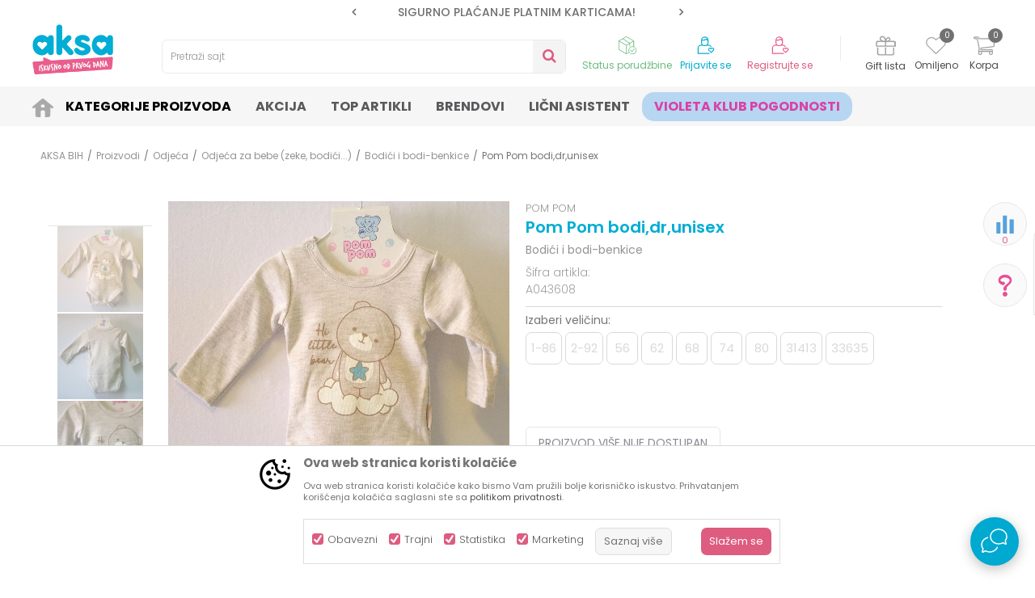

--- FILE ---
content_type: text/html; charset=UTF-8
request_url: https://www.aksabih.ba/bodici-i-bodi-benkice/12270-pom-pom-bodidrunisex
body_size: 37894
content:
<!DOCTYPE html>
<html lang="bs">
<head>
            <meta name="viewport" content="width=device-width, initial-scale=1.0, maximum-scale=1.0,  minimum-scale=1.0, user-scalable=no" />
            
    <meta name="generator" content="NBSHOP 5.9.58" />
    <meta http-equiv="content-type" content="text/html; charset=UTF-8">
    <meta http-equiv="content-language" content="bs" />
    <meta http-equiv="X-UA-Compatible" content="IE=edge">
    <meta name="theme-color" content="">
    <meta name="msapplication-navbutton-color" content="">
    <meta name="apple-mobile-web-app-status-bar-style" content="">
            <link rel="canonical" href="https://www.aksabih.ba/bodici-i-bodi-benkice/12270-pom-pom-bodidrunisex" />
            <title>Pom Pom bodi,dr,unisex  A043608 | AKSA BIH</title>
    <meta name="title" content="Pom Pom bodi,dr,unisex  A043608 | AKSA BIH" />
    <meta name="description" content="Naziv: Pom Pom bodi ,dug rukav,unisexBoja:BežVeličine:56-92 Pol:UnisexMaterijal:interlok" />
    <meta property="og:title" content="Pom Pom bodi,dr,unisex  A043608 | AKSA BIH"/>
    <meta property="og:type" content="article" />
    <meta property="og:url" content="https://www.aksabih.ba/bodici-i-bodi-benkice/12270-pom-pom-bodidrunisex" />
    <meta property="og:image" content="https://www.aksabih.ba/files/images/slike_proizvoda/A043608.jpg"/>
    <meta property="og:image:url" content="https://www.aksabih.ba/files/images/slike_proizvoda/A043608.jpg"/>
    <meta property="og:site_name" content="AKSA BIH"/>
    <meta property="og:description" content="Naziv: Pom Pom bodi ,dug rukav,unisexBoja:BežVeličine:56-92 Pol:UnisexMaterijal:interlok"/>
    <meta property="fb:admins" content=""/>
    <meta itemprop="name" content="Pom Pom bodi,dr,unisex  A043608 | AKSA BIH">
    <meta itemprop="description" content="Naziv: Pom Pom bodi ,dug rukav,unisexBoja:BežVeličine:56-92 Pol:UnisexMaterijal:interlok">
    <meta itemprop="image" content="https://www.aksabih.ba/files/images/slike_proizvoda/A043608.jpg">
    <meta name="twitter:card" content="summary_large_image">
    <meta name="twitter:title" content="Pom Pom bodi,dr,unisex  A043608 | AKSA BIH">
    <meta name="twitter:description" content="Naziv: Pom Pom bodi ,dug rukav,unisexBoja:BežVeličine:56-92 Pol:UnisexMaterijal:interlok">
    <meta name="twitter:image" content="https://www.aksabih.ba/files/images/slike_proizvoda/A043608.jpg">


    <link rel="icon" type="image/vnd.microsoft.icon" href="https://www.aksabih.ba/files/images/2026/1/20/favicon.ico" />
    <link rel="shortcut icon" type="image/vnd.microsoft.icon" href="https://www.aksabih.ba/files/images/2026/1/20/favicon.ico" />
    <link rel="stylesheet" href="https://www.aksabih.ba/nb-public/themes/nbshop5_v5_8/_static/fonts/nbicon/style.css" type="text/css" />
        <link rel="stylesheet" href="https://www.aksabih.ba/nb-public/themes/nbshop5_aksa/_static/css/nbcss/style.fonts.theme.css?ver=142_4.1" /><link rel="stylesheet" href="https://www.aksabih.ba/nb-public/themes/nbshop5_v5_8/_static/css/plugins/nb.core.plugins.min.css?ver=142_4.1" /><link rel="stylesheet" href="https://www.aksabih.ba/nb-public/themes/nbshop5_v5_8/_static/css/nbcss/style.fonts.css?ver=142_4.1" /><link rel="stylesheet" href="https://www.aksabih.ba/nb-public/themes/nbshop5_v5_8/_static/css/nbcss/style.typography.css?ver=142_4.1" /><link rel="stylesheet" href="https://www.aksabih.ba/nb-public/themes/nbshop5_aksa/_static/css/nbcss/style.typography.theme.css?ver=142_4.1" /><link rel="stylesheet" href="https://www.aksabih.ba/nb-public/themes/nbshop5_v5_8/_static/css/nbcss/style.helper.css?ver=142_4.1" /><link rel="stylesheet" href="https://www.aksabih.ba/nb-public/themes/nbshop5_v5_8/_static/css/nbcss/style.animation.css?ver=142_4.1" /><link rel="stylesheet" href="https://www.aksabih.ba/nb-public/themes/nbshop5_v5_8/_static/css/nbcss/style.basic.css?ver=142_4.1" /><link rel="stylesheet" href="https://www.aksabih.ba/nb-public/themes/nbshop5_aksa/_static/css/nbcss/style.basic.theme.css?ver=142_4.1" /><link rel="stylesheet" href="https://www.aksabih.ba/nb-public/themes/nbshop5_v5_8/_static/css/nbcss/style.article.css?ver=142_4.1" /><link rel="stylesheet" href="https://www.aksabih.ba/nb-public/themes/nbshop5_v5_8/_static/css/nbcss/style.product.css?ver=142_4.1" /><link rel="stylesheet" href="https://www.aksabih.ba/nb-public/themes/nbshop5_v5_8/_static/css/nbcss/style.cart.css?ver=142_4.1" /><link rel="stylesheet" href="https://www.aksabih.ba/nb-public/themes/nbshop5_v5_8/_static/css/nbcss/style.css?ver=142_4.1" /><link rel="stylesheet" href="https://www.aksabih.ba/nb-public/themes/nbshop5_v5_8/blocks/slider/headlines/style.css?ver=142_4.1" /><link rel="stylesheet" href="https://www.aksabih.ba/nb-public/themes/nbshop5_v5_8/_static/js/plugins/mainmenu/dropdown-effects/fade-down.css?ver=142_4.1" /><link rel="stylesheet" href="https://www.aksabih.ba/nb-public/themes/nbshop5_v5_8/_static/js/plugins/mainmenu/webslidemenu.css?ver=142_4.1" /><link rel="stylesheet" href="https://www.aksabih.ba/nb-public/themes/nbshop5_v5_8/_static/js/plugins/mainmenu/color-skins/white-gry.css?ver=142_4.1" /><link rel="stylesheet" href="https://www.aksabih.ba/nb-public/themes/nbshop5_v5_8/blocks/header/autocomplete_v1/style.css?ver=142_4.1" /><link rel="stylesheet" href="https://www.aksabih.ba/nb-public/themes/nbshop5_v5_8/blocks/header/search_autocomplate_article/style.css?ver=142_4.1" /><link rel="stylesheet" href="https://www.aksabih.ba/nb-public/themes/nbshop5_v5_8/blocks/header/search_autocomplate_catalog/style.css?ver=142_4.1" /><link rel="stylesheet" href="https://www.aksabih.ba/nb-public/themes/nbshop5_v5_8/blocks/productcompare/sidebar_product_compare/style.css?ver=142_4.1" /><link rel="stylesheet" href="https://www.aksabih.ba/nb-public/themes/nbshop5_v5_8/blocks/breadcrumbs/style.css?ver=142_4.1" /><link rel="stylesheet" href="https://www.aksabih.ba/nb-public/themes/nbshop5_v5_8/blocks/product/images/fullscreen_product_slider/style.css?ver=142_4.1" /><link rel="stylesheet" href="https://www.aksabih.ba/nb-public/themes/nbshop5_v5_8/blocks/product/images/gallery_vertical/style.css?ver=142_4.1" /><link rel="stylesheet" href="https://www.aksabih.ba/nb-public/themes/nbshop5_v5_8/blocks/product/images/thumbs_vertical/style.css?ver=142_4.1" /><link rel="stylesheet" href="https://www.aksabih.ba/nb-public/themes/nbshop5_v5_8/blocks/product/images/main_slider/style.css?ver=142_4.1" /><link rel="stylesheet" href="https://www.aksabih.ba/nb-public/themes/nbshop5_v5_8/blocks/product/product_detail/favorite/style.css?ver=142_4.1" /><link rel="stylesheet" href="https://www.aksabih.ba/nb-public/themes/nbshop5_v5_8/blocks/product/product_detail/modal_watch_button/style.css?ver=142_4.1" /><link rel="stylesheet" href="https://www.aksabih.ba/nb-public/themes/nbshop5_v5_8/blocks/product/product_detail/product_info/style.css?ver=142_4.1" /><link rel="stylesheet" href="https://www.aksabih.ba/nb-public/themes/nbshop5_v5_8/blocks/product/product_detail/product_rate/style.css?ver=142_4.1" /><link rel="stylesheet" href="https://www.aksabih.ba/nb-public/themes/nbshop5_v5_8/blocks/product/product_status/style.css?ver=142_4.1" /><link rel="stylesheet" href="https://www.aksabih.ba/nb-public/themes/nbshop5_v5_8/blocks/product/product_detail/product_characteristic/style.css?ver=142_4.1" /><link rel="stylesheet" href="https://www.aksabih.ba/nb-public/themes/nbshop5_v5_8/blocks/product/product_size/style.css?ver=142_4.1" /><link rel="stylesheet" href="https://www.aksabih.ba/nb-public/themes/nbshop5_v5_8/blocks/product/product_detail/combination_quantity/style.css?ver=142_4.1" /><link rel="stylesheet" href="https://www.aksabih.ba/nb-public/themes/nbshop5_v5_8/blocks/product/product_detail/quantity_circle/style.css?ver=142_4.1" /><link rel="stylesheet" href="https://www.aksabih.ba/nb-public/themes/nbshop5_v5_8/blocks/product/product_detail/product_buy/style.css?ver=142_4.1" /><link rel="stylesheet" href="https://www.aksabih.ba/nb-public/themes/nbshop5_v5_8/blocks/product/product_detail/product_buy_not_available/style.css?ver=142_4.1" /><link rel="stylesheet" href="https://www.aksabih.ba/nb-public/themes/nbshop5_v5_8/blocks/product/product_detail/add_for_product_subscription/style.css?ver=142_4.1" /><link rel="stylesheet" href="https://www.aksabih.ba/nb-public/themes/nbshop5_v5_8/blocks/product/product_detail/product_detail_comment/style.css?ver=142_4.1" /><link rel="stylesheet" href="https://www.aksabih.ba/nb-public/themes/nbshop5_v5_8/blocks/product/product_detail/baners_from_product_lists/style.css?ver=142_4.1" /><link rel="stylesheet" href="https://www.aksabih.ba/nb-public/themes/nbshop5_v5_8/blocks/product/product_slider/service_product/style.css?ver=142_4.1" /><link rel="stylesheet" href="https://www.aksabih.ba/nb-public/themes/nbshop5_v5_8/blocks/product/product_detail/product_not_allowed_buy/style.css?ver=142_4.1" /><link rel="stylesheet" href="https://www.aksabih.ba/nb-public/themes/nbshop5_v5_8/blocks/social/detail_social_share/style.css?ver=142_4.1" /><link rel="stylesheet" href="https://www.aksabih.ba/nb-public/themes/nbshop5_v5_8/blocks/slider/toggle_banner/style.css?ver=142_4.1" /><link rel="stylesheet" href="https://www.aksabih.ba/nb-public/themes/nbshop5_v5_8/blocks/indicator/indicator_availability_in_stores/style.css?ver=142_4.1" /><link rel="stylesheet" href="https://www.aksabih.ba/nb-public/themes/nbshop5_v5_8/blocks/comments/comments_two/style.css?ver=142_4.1" /><link rel="stylesheet" href="https://www.aksabih.ba/nb-public/themes/nbshop5_v5_8/blocks/comments/comments_content/style.css?ver=142_4.1" /><link rel="stylesheet" href="https://www.aksabih.ba/nb-public/themes/nbshop5_v5_8/blocks/product/product_detail/product_list_with_slider/style.css?ver=142_4.1" /><link rel="stylesheet" href="https://www.aksabih.ba/nb-public/themes/nbshop5_v5_8/blocks/product/_product_is_in_list/style.css?ver=142_4.1" /><link rel="stylesheet" href="https://www.aksabih.ba/nb-public/themes/nbshop5_v5_8/blocks/product/product_list/quick_buy_color_size/style_v7.css?ver=142_4.1" /><link rel="stylesheet" href="https://www.aksabih.ba/nb-public/themes/nbshop5_v5_8/blocks/product/product_detail/fixed_product_add_to_cart_v4/style.css?ver=142_4.1" /><link rel="stylesheet" href="https://www.aksabih.ba/nb-public/themes/nbshop5_v5_8/blocks/product/featured_products/style.css?ver=142_4.1" /><link rel="stylesheet" href="https://www.aksabih.ba/nb-public/themes/nbshop5_v5_8/blocks/social/social_icons/style.css?ver=142_4.1" /><link rel="stylesheet" href="https://www.aksabih.ba/nb-public/themes/nbshop5_v5_8/blocks/slider/grid/style.css?ver=142_4.1" /><link rel="stylesheet" href="https://www.aksabih.ba/nb-public/themes/nbshop5_v5_8/blocks/footer/newsletter/style.css?ver=142_4.1" /><link rel="stylesheet" href="https://www.aksabih.ba/nb-public/themes/nbshop5_v5_8/blocks/slider/conpany_info_footer/style.css?ver=142_4.1" /><link rel="stylesheet" href="https://www.aksabih.ba/nb-public/themes/nbshop5_v5_8/blocks/footer/payment_card/style.css?ver=142_4.1" /><link rel="stylesheet" href="https://www.aksabih.ba/nb-public/themes/nbshop5_v5_8/blocks/footer/copyright/style.css?ver=142_4.1" /><link rel="stylesheet" href="https://www.aksabih.ba/nb-public/themes/nbshop5_v5_8/blocks/modals/popup_notification/style.css?ver=142_4.1" /><link rel="stylesheet" href="https://www.aksabih.ba/nb-public/themes/nbshop5_v5_8/blocks/product/product_details_iframe/style.css?ver=142_4.1" /><link rel="stylesheet" href="https://www.aksabih.ba/nb-public/themes/nbshop5_v5_8/blocks/product/images/gallery/style.css?ver=142_4.1" /><link rel="stylesheet" href="https://www.aksabih.ba/nb-public/themes/nbshop5_v5_8/blocks/product/product_detail/product_info/style.css?ver=142_4.1" /><link rel="stylesheet" href="https://www.aksabih.ba/nb-public/themes/nbshop5_v5_8/blocks/product/images/main_slider/style.css?ver=142_4.1" /><link rel="stylesheet" href="https://www.aksabih.ba/nb-public/themes/nbshop5_v5_8/blocks/product/product_detail/favorite/style.css?ver=142_4.1" /><link rel="stylesheet" href="https://www.aksabih.ba/nb-public/themes/nbshop5_v5_8/blocks/product/product_details_timer/style.css?ver=142_4.1" /><link rel="stylesheet" href="https://www.aksabih.ba/nb-public/themes/nbshop5_v5_8/blocks/product/product_size/style.css?ver=142_4.1" /><link rel="stylesheet" href="https://www.aksabih.ba/nb-public/themes/nbshop5_v5_8/blocks/product/product_detail/quantity_circle/style.css?ver=142_4.1" /><link rel="stylesheet" href="https://www.aksabih.ba/nb-public/themes/nbshop5_v5_8/blocks/product/product_detail/product_buy/style.css?ver=142_4.1" /><link rel="stylesheet" href="https://www.aksabih.ba/nb-public/themes/nbshop5_v5_8/blocks/product/product_detail/product_buy_bobble/style.css?ver=142_4.1" /><link rel="stylesheet" href="https://www.aksabih.ba/nb-public/themes/nbshop5_aksa/_static/css/nbcss/style.theme.css?ver=142_4.1" /><link rel="stylesheet" href="https://www.aksabih.ba/nb-public/themes/nbshop5_v5_8/_static/css/nbcss/style.responsive.md.css?ver=142_4.1" /><link rel="stylesheet" href="https://www.aksabih.ba/nb-public/themes/nbshop5_aksa/_static/css/nbcss/style.responsive.theme.md.css?ver=142_4.1" /><link rel="stylesheet" href="https://www.aksabih.ba/nb-public/themes/nbshop5_v5_8/_static/css/nbcss/style.responsive.sm.css?ver=142_4.1" /><link rel="stylesheet" href="https://www.aksabih.ba/nb-public/themes/nbshop5_aksa/_static/css/nbcss/style.responsive.theme.sm.css?ver=142_4.1" /><link rel="stylesheet" href="https://www.aksabih.ba/nb-public/themes/nbshop5_v5_8/_static/css/nbcss/style.responsive.xs.css?ver=142_4.1" /><link rel="stylesheet" href="https://www.aksabih.ba/nb-public/themes/nbshop5_aksa/_static/css/nbcss/style.responsive.theme.xs.css?ver=142_4.1" /><link rel="stylesheet" href="https://www.aksabih.ba/nb-public/themes/nbshop5_v5_8/_static/css/nbcss/style.responsive.xxs.css?ver=142_4.1" /><link rel="stylesheet" href="https://www.aksabih.ba/nb-public/themes/nbshop5_aksa/_static/css/nbcss/style.responsive.theme.xxs.css?ver=142_4.1" />        <script type="text/javascript">
        var nb_site_url  = 'https://www.aksabih.ba';
        var nb_site_url_with_country_lang  = 'https://www.aksabih.ba';
        var nb_cart_page_url = 'https://www.aksabih.ba/kupovina';
        var nb_active_page_url = 'https://www.aksabih.ba/bodici-i-bodi-benkice/12270-pom-pom-bodidrunisex';
        var nb_type_page = 'product';
        var nb_type_page_object_id = '12270';
        var nb_enable_lang = '';
        var nb_url_end_slesh = '';
        var nb_countryGeoId = '32';
        var nb_addressByCountryGeoId = '';
        var promoModalPopNumberDaysInit = 0;
        var showAllwaysOnHomePage = false;
        var resetCookieConfirm = false;
        var flowplayeryToken = '';
                        var nb_enableCzMap = false;
                var gtm_ga4_advanced = true;
        var gtm_ga4_analytics_id = 'G-WBDGCXE8C8';

        var specificCategoryMetric = '';
        var isSetPriceWithVAT = '';
        var showValueAsCurrentPrice = '';
        var ecommerceWrapVar = '';
        var noSearchResultsActive = false;
        var smartformId = '';
        var cookieSettingTypeVar = 'settingThree';
        var disableConsentVar = false;
    </script>
        <!-- Global site tag (gtag.js) - Google Analytics -->
<script async src="https://www.googletagmanager.com/gtag/js?id=UA-154994663-1"></script>
<script>
  window.dataLayer = window.dataLayer || [];
  function gtag(){dataLayer.push(arguments);}
  gtag('js', new Date());

  gtag('config', 'UA-154994663-1');
</script>

<!-- Google Tag Manager -->
<script>(function(w,d,s,l,i){w[l]=w[l]||[];w[l].push({'gtm.start':
new Date().getTime(),event:'gtm.js'});var f=d.getElementsByTagName(s)[0],
j=d.createElement(s),dl=l!='dataLayer'?'&l='+l:'';j.async=true;j.src=
'https://www.googletagmanager.com/gtm.js?id='+i+dl;f.parentNode.insertBefore(j,f);
})(window,document,'script','dataLayer','GTM-PCXBDW7');</script>
<!-- End Google Tag Manager -->

<!-- Meta Pixel Code -->
<script>
!function(f,b,e,v,n,t,s)
{if(f.fbq)return;n=f.fbq=function(){n.callMethod?
n.callMethod.apply(n,arguments):n.queue.push(arguments)};
if(!f._fbq)f._fbq=n;n.push=n;n.loaded=!0;n.version='2.0';
n.queue=[];t=b.createElement(e);t.async=!0;
t.src=v;s=b.getElementsByTagName(e)[0];
s.parentNode.insertBefore(t,s)}(window, document,'script',
'https://connect.facebook.net/en_US/fbevents.js');
fbq('init', '4866060426772809');
fbq('track', 'PageView');
</script>
<noscript><img height="1" width="1" style="display:none"
src="https://www.facebook.com/tr?id=4866060426772809&ev=PageView&noscript=1"
/></noscript>
<!-- End Meta Pixel Code -->

<meta name="google-site-verification" content="_gwoADYwo9pFdO0tyBlGwrIWRnL9xgrJrdGQpb5wJm8" />

<script src="https://cdn.onesignal.com/sdks/OneSignalSDK.js" async=""></script>
<script>
  window.OneSignal = window.OneSignal || [];
  OneSignal.push(function() {
    OneSignal.init({
      appId: "6c8a4138-24b9-4575-bf0b-e78794b354e8",
    });
  });
</script>
<script type="text/javascript">
    (function(c,l,a,r,i,t,y){
        c[a]=c[a]||function(){(c[a].q=c[a].q||[]).push(arguments)};
        t=l.createElement(r);t.async=1;t.src="https://www.clarity.ms/tag/"+i;
        y=l.getElementsByTagName(r)[0];y.parentNode.insertBefore(t,y);
    })(window, document, "clarity", "script", "hbfrdzf89k");
</script>

</head>
<body class="cc-bih lc-bs uc-product_list tp-product  b2c-users ">
<!-- Google Tag Manager (noscript) -->
<noscript><iframe src="https://www.googletagmanager.com/ns.html?id=GTM-N3MMN4J"
                  height="0" width="0" style="display:none;visibility:hidden"></iframe></noscript>
<!-- End Google Tag Manager (noscript) --><header class="header md-header header-v3 header-fixed-wrapper">

    
    <div class="block nav-mobile-icon wsmobileheader">
    <a id="wsnavtoggle" class="wsanimated-arrow"><span></span></a>
</div>    <div class="header-top">

        <div class="container">
            
            <div class="row">

                <div class="col-xs-12 col-sm-6 col-md-4 col-lg-3">
                    
                </div>
                <div class="col-xs-12 hidden-sm col-md-4">
                    

    <div class="block slider handlines-sldier appear">

        <div class="slider-init"
             data-gtm-slider-items="3"
             data-gtm-slider-position="Header headlines" >

            
                <div class="item"
                     data-gtm-slider-name="MOGUĆNOST ISPORUKE ZA 24H!"
                     data-gtm-slider-creative=""
                     data-gtm-slider-id="5"
                     data-promotion-item-id="5">

                    <div class="content">
                        <div class="text-wrapper">
                            <div class="title"><a href="http://" title="MOGUĆNOST ISPORUKE ZA 24H!">MOGUĆNOST ISPORUKE ZA 24H!</a></div>
                            <div class="description"></div>
                                                            <a href="http://" title="MOGUĆNOST ISPORUKE ZA 24H!" class="btn btn-small hidden">
                                                                    </a>
                            
                        </div>
                    </div>

                </div>

            
                <div class="item"
                     data-gtm-slider-name="SIGURNO PLAĆANJE PLATNIM KARTICAMA!"
                     data-gtm-slider-creative=""
                     data-gtm-slider-id="3"
                     data-promotion-item-id="3">

                    <div class="content">
                        <div class="text-wrapper">
                            <div class="title"><a href="" title="SIGURNO PLAĆANJE PLATNIM KARTICAMA!">SIGURNO PLAĆANJE PLATNIM KARTICAMA!</a></div>
                            <div class="description"></div>
                            
                        </div>
                    </div>

                </div>

            
                <div class="item"
                     data-gtm-slider-name="KORISNIČKI SERVIS +387 656-72209"
                     data-gtm-slider-creative=""
                     data-gtm-slider-id="810"
                     data-promotion-item-id="810">

                    <div class="content">
                        <div class="text-wrapper">
                            <div class="title"><a href="http://" title="KORISNIČKI SERVIS +387 656-72209">KORISNIČKI SERVIS +387 656-72209</a></div>
                            <div class="description"></div>
                                                            <a href="http://" title="KORISNIČKI SERVIS +387 656-72209" class="btn btn-small hidden">
                                                                    </a>
                            
                        </div>
                    </div>

                </div>

            
        </div>

        <div class="slider-arrows slider-navigation-absolute"></div>

    </div>

                </div>
                <div class="col-xs-12 col-sm-6 col-md-4 col-lg-5">
                    

    <div class="block social-share detail-social-share">
        <div class="share-text" >Podeli</div>
        <div class="item item-facebook">
            <a target="_blank" href="https://www.facebook.com/sharer/sharer.php?sdk=joey&u=https%3A%2F%2Fwww.aksabih.ba%2Fbodici-i-bodi-benkice%2F12270-pom-pom-bodidrunisex&display=popup&ref=plugin&src=share_button" title="Facebook">
                <i class="icon fa fa-facebook" aria-hidden="true"></i>
            </a>
        </div>
        <div class="item item-twitter">
            <a target="_blank" href="https://twitter.com/share?url=https%3A%2F%2Fwww.aksabih.ba%2Fbodici-i-bodi-benkice%2F12270-pom-pom-bodidrunisex" title="Tweet">
                <i class="icon fa fa-twitter" aria-hidden="true"></i>
            </a>
        </div>
        <div class="item item-whatsapp">
                            <a target="_blank" href="https://web.whatsapp.com/send?text=https%3A%2F%2Fwww.aksabih.ba%2Fbodici-i-bodi-benkice%2F12270-pom-pom-bodidrunisex" data-action="share/whatsapp/share" title="WhatsApp">
                                        <i class="icon fa fa-whatsapp" aria-hidden="true"></i>
                </a>
        </div>

        <div class="item item-viber">
            <a target="_blank" id="viber_share"><i class="icon fa fa-volume-control-phone" title="Viber" aria-hidden="true"></i></a>
            <script>
                var buttonID = "viber_share";
                var text = "Pogledaj ovo";
                document.getElementById(buttonID)
                    .setAttribute('href', "https://3p3x.adj.st/?adjust_t=u783g1_kw9yml&adjust_fallback=https%3A%2F%2Fwww.viber.com%2F%3Futm_source%3DPartner%26utm_medium%3DSharebutton%26utm_campaign%3DDefualt&adjust_campaign=Sharebutton&adjust_deeplink=" + encodeURIComponent("viber://forward?text=" + encodeURIComponent(text + "\n " + window.location.href)));
            </script>

        </div>

        <div class="item item-email">
            <a href="mailto:?subject=Pom Pom bodi,dr,unisex &body=https%3A%2F%2Fwww.aksabih.ba%2Fbodici-i-bodi-benkice%2F12270-pom-pom-bodidrunisex" title="Mail">
                <i class="icon fa fa-envelope" aria-hidden="true"></i>
            </a>
        </div>

        <div class="item item-pinterest">
            <a href="https://www.pinterest.com/pin/create/button/?url=https%3A%2F%2Fwww.aksabih.ba%2Fbodici-i-bodi-benkice%2F12270-pom-pom-bodidrunisex&media=https://www.aksabih.ba/files/images/slike_proizvoda/A043608.jpg&description=Pom Pom bodi,dr,unisex  A043608 | AKSA BIH" data-pin-do="buttonPin" data-pin-config="above" title="Pinterest" target="_blank">
                <i class="fa fa-pinterest-p" aria-hidden="true"></i>
            </a>
        </div>

    </div>


                                    </div>

            </div>


            <div class="row">
                
<div  class="block logo" >
    <a  href="https://www.aksabih.ba" title="AKSA BIH">
        <img  src="/files/images/2026/1/20/logo_new%282%29.png" class="img-responsive lozad"  title="AKSA BIH" alt="AKSA BIH">
    </a>
</div>

                
<div class="block autocomplete-button   autocomplete-button-simple autocomplete-button-one-row" data-content="Pretraži sajt" title="Pretraži sajt">
            <span class="title">Pretraži sajt</span>
        <i class="icon fa fa-search" aria-hidden="true"></i>
</div>
                <div id="miniCartContent" class="block miniCartContent header-cart"></div>
                
<div id="miniFavContent" class="block header-favorite header-favorite-circle-top-right miniFavContent">
    <a href="https://www.aksabih.ba/omiljeno/product" title="Omiljeno">

        <div class="icon-wrapper">
            <i class="icon fa fa-heart-o" aria-hidden="true"></i>
            <span class="description">Omiljeno</span>
        </div>
        <div class="header-carthor-total favorite-header-total">0</div>

    </a>
</div>
                
<div class="block header-shoppinglist">

    
        <a href="https://www.aksabih.ba/gift-lista" title="Gift lista">

            <div class="icon-wrapper">
                <i class="icon fa fa-gift"></i>
                <span class="description">Gift lista</span>
            </div>
        </a>

    </div>
                    <nav class="block user">
    <ul class="nav nav-simple">
                    
                                    <li class="item item-login">
                        <a class="login-btn"  href="" data-permalink="https://www.aksabih.ba/prijava?back_url=https://www.aksabih.ba/bodici-i-bodi-benkice/12270-pom-pom-bodidrunisex" title="Prijavite se" data-toggle="modal" data-target="#login_modal">
                            <i class="icon fa fa-user" aria-hidden="true"></i>
                            <span>Prijavite se</span>
                        </a>
                    </li>
                
                                        <li class="item item-register">
                <a class="register-btn" href="" data-permalink="https://www.aksabih.ba/registracija" title="Registrujte se" data-toggle="modal" data-target="#register_modal">
                    Registrujte se                </a>
            </li>
                                
    </ul>
</nav>
                   <div class="order-status-header">
                    <a href="https://www.aksabih.ba/pregled-statusa-porudzbine" title="Status porudžbine">
                        <div class="image"></div>
                        <div class="text">Status porudžbine</div>
                    </a>
                </div>

            </div>

        </div>

    </div>

    
<!-- Mobile Header -->
<!--<div class="wsmobileheader clearfix">-->
<!--    <a id="wsnavtoggle" class="wsanimated-arrow"><span></span></a>-->
<!--</div>-->

<div class="block headerfull  ">

    <div class="wsmain clearfix">

        <nav class="wsmenu clearfix   ">



                <ul class="wsmenu-list">

                    
                    <div class="nav-main-toplang country-button"></div>
                                            <div class="nav-main-useractions"></div>
                                        <li class=" has-img " aria-haspopup="true" >
                                <a class="navtext" style="background:" href="https://www.aksabih.ba/" target="_self" title="">
                                <img src="/files/images/icon_home.png" alt="" title="" class="menu-img">
                                <span style="color:"></span></a></li><li class="  level4" aria-haspopup="true" >
                                <a class="navtext" style="background:" href="https://www.aksabih.ba/kategorije-proizvoda" target="_self" title="Kategorije Proizvoda">
                                
                                <span style="color:#000000">Kategorije Proizvoda</span></a><div class="wsshoptabing wtsdepartmentmenu clearfix">
                              <div class="wsshopwp clearfix">
                                <ul class="wstabitem clearfix"><li class=" "><a href="https://www.aksabih.ba/ishrana" target="_self" title="Ishrana"><div class="icon"><img src="/files/images/ishrana.svg" alt="Ishrana" title="Ishrana" class="highlight-bg lozad"></div> Ishrana</a><div class="wstitemright clearfix">
                              <div class="container-fluid" style="background: url() bottom right no-repeat;">
                                <div class="row">
                                <div class="col-xs-12 col-sm-12" style="background: url() bottom right no-repeat;">
                                <div class="row"><div class="col-lg- col-md- col-xs-12 clearfix">
                            <ul class="wstliststy02 clearfix"><li class=" categories-read-more"><a href="https://www.aksabih.ba/ishrana" target="_self" title="Ishrana za bebu i decu">Ishrana za bebu i decu</a><span><a href="https://www.aksabih.ba/ishrana" target="_self" title="Ishrana za bebu i decu">Pogledajte sve</a></span></li></li></ul></div><div class="col-lg-2 col-md-2 col-xs-12 clearfix">
                            <ul class="wstliststy02 clearfix"><li class=" wstheading clearfix">Hrana za bebe i djecu </li><li class=" " ><a href="https://www.aksabih.ba/mlijecne-formule" target="_self" title="Mliječne formule"> Mliječne formule</a></li><li class=" " ><a href="https://www.aksabih.ba/voda-cajevi-za-bebe" target="_self" title="Voda čajevi za bebe"> Voda čajevi za bebe</a></li><li class=" " ><a href="https://www.aksabih.ba/sokovi-za-bebe-i-djecu" target="_self" title="Sokovi za bebe i djecu"> Sokovi za bebe i djecu</a></li><li class=" " ><a href="https://www.aksabih.ba/gotove-kasice-i-deserti" target="_self" title="Gotove kašice i deserti"> Gotove kašice i deserti</a></li><li class=" " ><a href="https://www.aksabih.ba/instant-kase-za-bebe" target="_self" title="Instant kaše za bebe "> Instant kaše za bebe </a></li><li class=" " ><a href="https://www.aksabih.ba/flasice-i-cucle" target="_self" title="Flašice i cucle"> Flašice i cucle</a></li><li class=" " ><a href="https://www.aksabih.ba/cucle" target="_self" title="Cucle "> Cucle </a></li><li class=" " ><a href="https://www.aksabih.ba/flasice" target="_self" title="Flašice "> Flašice </a></li><li class=" " ><a href="https://www.aksabih.ba/dodaci-za-flasice-i-cucle" target="_self" title="Dodaci za flašice i cucle"> Dodaci za flašice i cucle</a></li><li class=" " ><a href="https://www.aksabih.ba/termosi-i-termos-torbe" target="_self" title="Termosi i termos torbe"> Termosi i termos torbe</a></li><li class=" " ><a href="https://www.aksabih.ba/dude-i-dodaci" target="_self" title="Dude i dodaci "> Dude i dodaci </a></li><li class=" " ><a href="https://www.aksabih.ba/glodalice" target="_self" title="Glodalice"> Glodalice</a></li></li></ul></div><div class="col-lg-2 col-md-2 col-xs-12 clearfix">
                            <ul class="wstliststy02 clearfix"><li class=" wstheading clearfix">Čaše, pribor i posude za hranjenje</li><li class=" " ><a href="https://www.aksabih.ba/tanjiri-i-zdjele" target="_self" title="Tanjiri i zdjele"> Tanjiri i zdjele</a></li><li class=" " ><a href="https://www.aksabih.ba/case-i-solje" target="_self" title="Čaše i šolje"> Čaše i šolje</a></li><li class=" " ><a href="https://www.aksabih.ba/no-spill-case" target="_self" title="No spill čaše"> No spill čaše</a></li><li class=" " ><a href="https://www.aksabih.ba/escajg" target="_self" title="Escajg"> Escajg</a></li><li class=" " ><a href="https://www.aksabih.ba/setovi-za-hranjenje" target="_self" title="Setovi za hranjenje"> Setovi za hranjenje</a></li><li class=" " ><a href="https://www.aksabih.ba/mljackalica" target="_self" title="Mljackalica"> Mljackalica</a></li><li class=" " ><a href="https://www.aksabih.ba/posude-za-cuvanje-hrane" target="_self" title="Posude za čuvanje hrane"> Posude za čuvanje hrane</a></li><li class=" " ><a href="https://www.aksabih.ba/siperci" target="_self" title="Siperci"> Siperci</a></li></li></ul></div><div class="col-lg-2 col-md-2 col-xs-12 clearfix">
                            <ul class="wstliststy02 clearfix"><li class=" wstheading clearfix">Dojenje</li><li class=" " ><a href="https://www.aksabih.ba/cajevi-i-napici-za-trudnice-i-dojilje" target="_self" title="Čajevi i napici za trudnice i dojilje"> Čajevi i napici za trudnice i dojilje</a></li><li class=" " ><a href="https://www.aksabih.ba/pumpice-za-izmlazanje" target="_self" title="Pumpice za izmlazanje"> Pumpice za izmlazanje</a></li><li class=" " ><a href="https://www.aksabih.ba/vjestacke-bradavice-i-pumpice-za-bradavice" target="_self" title="Vješačke bradavice i pumpice za bradavice"> Vješačke bradavice i pumpice za bradavice</a></li><li class=" " ><a href="https://www.aksabih.ba/dozeri-za-mlijeko" target="_self" title="Dozeri za mlijeko"> Dozeri za mlijeko</a></li><li class=" " ><a href="https://www.aksabih.ba/aparati" target="_self" title="Aparati"> Aparati</a></li><li class=" " ><a href="https://www.aksabih.ba/blenderi" target="_self" title="Blenderi"> Blenderi</a></li><li class=" " ><a href="https://www.aksabih.ba/sterilizatori" target="_self" title="Sterilizatori"> Sterilizatori</a></li></li></ul></div><div class="col-lg-2 col-md-2 col-xs-12 clearfix">
                            <ul class="wstliststy02 clearfix"><li class=" wstheading clearfix">Brendovi</li><li class=" " ><a href="https://www.aksabih.ba/ishrana/humana" target="_self" title="Humana"> Humana</a></li><li class=" " ><a href="https://www.aksabih.ba/ishrana/hipp" target="_self" title="Hipp"> Hipp</a></li><li class=" " ><a href="https://www.aksabih.ba/ishrana/chicco-cfl" target="_self" title="Chicco"> Chicco</a></li><li class=" " ><a href="https://www.aksabih.ba/ishrana/mam" target="_self" title="Mam"> Mam</a></li><li class=" " ><a href="https://www.aksabih.ba/ishrana/milupa" target="_self" title="Milupa"> Milupa</a></li><li class=" " ><a href="https://www.aksabih.ba/ishrana/bebelac" target="_self" title="Bebelac"> Bebelac</a></li><li class=" " ><a href="https://www.aksabih.ba/ishrana/avent" target="_self" title="Avent"> Avent</a></li><li class=" " ><a href="https://www.aksabih.ba/ishrana/dr-browns" target="_self" title="Dr. Brown s"> Dr. Brown s</a></li><li class=" " ><a href="https://www.aksabih.ba/ishrana/reer" target="_self" title="Reer"> Reer</a></li><li class=" " ><a href="https://www.aksabih.ba/ishrana/lino" target="_self" title="Lino"> Lino</a></li></li></ul></div></div></div><div class="col-xs-12 col-sm-3"></div>
                        </div>
                    </div></div></li><li class=" categories-read-more"><a href="https://www.aksabih.ba/kozmetika-i-njega" target="_self" title="Kozmetika i njega"><div class="icon"><img src="/files/images/kozmetika.svg" alt="Kozmetika i njega" title="Kozmetika i njega" class="highlight-bg lozad"></div> Kozmetika i njega</a><div class="wstitemright clearfix">
                              <div class="container-fluid" style="background: url() bottom right no-repeat;">
                                <div class="row">
                                <div class="col-xs-12 col-sm-12" style="background: url() bottom right no-repeat;">
                                <div class="row"><div class="col-lg-2 col-md-2 col-xs-12 clearfix">
                            <ul class="wstliststy02 clearfix"><li class=" wstheading clearfix">Pelene</li><li class=" " ><a href="https://www.aksabih.ba/pelene-za-jednokratnu-upotrebu" target="_self" title="Pelene za jednokratnu upotrebu"> Pelene za jednokratnu upotrebu</a></li><li class=" " ><a href="https://www.aksabih.ba/pelene-za-odvikavanje" target="_self" title="Pelene za odvikavanje"> Pelene za odvikavanje</a></li><li class=" " ><a href="https://www.aksabih.ba/pelene-za-kupanje" target="_self" title="Pelene za kupanje"> Pelene za kupanje</a></li><li class=" " ><a href="https://www.aksabih.ba/tetra-pelene" target="_self" title="Tetra pelene"> Tetra pelene</a></li><li class=" " ><a href="https://www.aksabih.ba/maramice" target="_self" title="Maramice"> Maramice</a></li><li class=" " ><a href="https://www.aksabih.ba/vlazne-maramice-za-bebe-i-djecu" target="_self" title="Vlažne maramice za bebe i djecu"> Vlažne maramice za bebe i djecu</a></li><li class=" " ><a href="https://www.aksabih.ba/papirne-maramice" target="_self" title="Papirne maramice"> Papirne maramice</a></li><li class=" " ><a href="https://www.aksabih.ba/vlazni-toalet-papir" target="_self" title="Vlažni toalet papir"> Vlažni toalet papir</a></li><li class=" " ><a href="https://www.aksabih.ba/kozmetika-za-mame" target="_self" title="Kozmetika za mame"> Kozmetika za mame</a></li><li class=" " ><a href="https://www.aksabih.ba/njega-tijela" target="_self" title="Njega tjela"> Njega tjela</a></li><li class=" " ><a href="https://www.aksabih.ba/njega-grudi-i-blaznice" target="_self" title="Njega grudi i blaznice"> Njega grudi i blaznice</a></li><li class=" " ><a href="https://www.aksabih.ba/gacice-mrezasti-i-higijenski-ulosci" target="_self" title="Gaćice, mrežasti i higijenski ulošci"> Gaćice, mrežasti i higijenski ulošci</a></li></li></ul></div><div class="col-lg-2 col-md-2 col-xs-12 clearfix">
                            <ul class="wstliststy02 clearfix"><li class=" wstheading clearfix">Kozmetika za bebe i djecu</li><li class=" " ><a href="https://www.aksabih.ba/kupke-i-samponi/" target="_self" title="Kupke i šamponi"> Kupke i šamponi</a></li><li class=" " ><a href="https://www.aksabih.ba/Sapuni" target="_self" title="Sapuni"> Sapuni</a></li><li class=" " ><a href="https://www.aksabih.ba/kreme-za-lice-i-tijelo" target="_self" title="Kreme za lice i telo"> Kreme za lice i telo</a></li><li class=" " ><a href="https://www.aksabih.ba/kreme-protiv-ojeda/" target="_self" title="Kreme protiv ojeda"> Kreme protiv ojeda</a></li><li class=" " ><a href="https://www.aksabih.ba/mlijeka-losioni-i-ulja" target="_self" title="Mleka, losioni i ulja"> Mleka, losioni i ulja</a></li><li class=" " ><a href="https://www.aksabih.ba/puderi" target="_self" title="Puderi"> Puderi</a></li><li class=" " ><a href="https://www.aksabih.ba/toaletne-vode-i-dezodoransi" target="_self" title="Toaletne vode i dezodoransi"> Toaletne vode i dezodoransi</a></li><li class=" " ><a href="https://www.aksabih.ba/balzami-za-usne" target="_self" title="Balzami za usne"> Balzami za usne</a></li><li class=" " ><a href="https://www.aksabih.ba/kozmeticki-setovi" target="_self" title="Kozmetički setovi"> Kozmetički setovi</a></li><li class=" " ><a href="https://www.aksabih.ba/kutije-za-sapune-i-cetkice-za-zube" target="_self" title="Kutije za sapune i četkice za zube"> Kutije za sapune i četkice za zube</a></li><li class=" " ><a href="https://www.aksabih.ba/tuferi" target="_self" title="Tuferi"> Tuferi</a></li><li class=" " ><a href="https://www.aksabih.ba/vate" target="_self" title="Vate"> Vate</a></li><li class=" " ><a href="https://www.aksabih.ba/stapici-za-usi" target="_self" title="Štapiči za uši"> Štapiči za uši</a></li></li></ul></div><div class="col-lg-2 col-md-2 col-xs-12 clearfix">
                            <ul class="wstliststy02 clearfix"><li class=" wstheading clearfix">Oprema za kupanje</li><li class=" " ><a href="https://www.aksabih.ba/kadice-za-kupanje/" target="_self" title="Kadica za kupanje bebe"> Kadica za kupanje bebe</a></li><li class=" " ><a href="https://www.aksabih.ba/stalkovi-za-kadice/" target="_self" title="Stalak za kadicu"> Stalak za kadicu</a></li><li class=" " ><a href="https://www.aksabih.ba/podmetaci-i-podloge-za-kadu" target="_self" title="Podmetači i podloge za kadu"> Podmetači i podloge za kadu</a></li><li class=" " ><a href="https://www.aksabih.ba/bokali-i-posude-za-kupanje" target="_self" title="Bokali i posude za kupanje"> Bokali i posude za kupanje</a></li><li class=" " ><a href="https://www.aksabih.ba/peskiri-i-setovi-za-kupanje" target="_self" title="Peškiri i setovi za kupanje"> Peškiri i setovi za kupanje</a></li><li class=" " ><a href="https://www.aksabih.ba/termometri" target="_self" title="Termometri"> Termometri</a></li><li class=" " ><a href="https://www.aksabih.ba/pribor-za-njegu" target="_self" title="Pribor za njegu"> Pribor za njegu</a></li><li class=" " ><a href="https://www.aksabih.ba/cetke-i-cesljevi" target="_self" title="Četke i češljevi"> Četke i češljevi</a></li><li class=" " ><a href="https://www.aksabih.ba/grickalice-makazice-i-turpije" target="_self" title="Grickalice, makazice i turpije"> Grickalice, makazice i turpije</a></li><li class=" " ><a href="https://www.aksabih.ba/paste-za-zube" target="_self" title="Paste za zube"> Paste za zube</a></li><li class=" " ><a href="https://www.aksabih.ba/cetkice-za-zube" target="_self" title="Četkice za zube"> Četkice za zube</a></li><li class=" " ><a href="https://www.aksabih.ba/bezbjednost-beba-i-djece" target="_self" title="Zaštite"> Zaštite</a></li><li class=" " ><a href="https://www.aksabih.ba/zastita-od-sunca" target="_self" title="Zaštita od sunca"> Zaštita od sunca</a></li><li class=" " ><a href="https://www.aksabih.ba/zastita-od-insekata" target="_self" title="Zaštita od insekata"> Zaštita od insekata</a></li></li></ul></div><div class="col-lg-2 col-md-2 col-xs-12 clearfix">
                            <ul class="wstliststy02 clearfix"><li class=" wstheading clearfix">Brendovi</li><li class=" " ><a href="https://www.aksabih.ba/kozmetika-i-njega/evybaby/" target="_self" title="Evy baby"> Evy baby</a></li><li class=" " ><a href="https://www.aksabih.ba/kozmetika-i-njega/chicco-cosmetics" target="_self" title="Chicco Cosmetic"> Chicco Cosmetic</a></li><li class=" " ><a href="https://www.aksabih.ba/kozmetika-i-njega/chicco-cfl/" target="_self" title="Chicco Nursing"> Chicco Nursing</a></li><li class=" " ><a href="https://www.aksabih.ba/kozmetika-i-njega/nivea-za-bebe-i-decu/" target="_self" title="Nivea"> Nivea</a></li><li class=" " ><a href="https://www.aksabih.ba/kozmetika-i-njega/pavlovic" target="_self" title="Pavlović"> Pavlović</a></li><li class=" " ><a href="https://www.aksabih.ba/kozmetika-i-njega/pufies" target="_self" title="Pufies"> Pufies</a></li><li class=" " ><a href="https://www.aksabih.ba/kozmetika-i-njega/pampers" target="_self" title="Pampers"> Pampers</a></li><li class=" " ><a href="https://www.aksabih.ba/kozmetika-i-njega/tega" target="_self" title="Tega"> Tega</a></li><li class=" " ><a href="https://www.aksabih.ba/kozmetika-i-njega/sebamed" target="_self" title="SebaMed"> SebaMed</a></li><li class=" " ><a href="https://www.aksabih.ba/kozmetika-i-njega/becutan" target="_self" title="Bekutan"> Bekutan</a></li><li class=" " ><a href="https://www.aksabih.ba/kozmetika-i-njega/frosch-baby" target="_self" title="Frosch baby"> Frosch baby</a></li></li></ul></div></div></div><div class="col-xs-12 col-sm-3"></div>
                        </div>
                    </div></div></li><li class=" "><a href="https://www.aksabih.ba/kolica-i-autosjedalice" target="_self" title="Kolica i auto-sjedišta"><div class="icon"><img src="/files/images/kolica.svg" alt="Kolica i auto-sjedišta" title="Kolica i auto-sjedišta" class="highlight-bg lozad"></div> Kolica i auto-sjedišta</a><div class="wstitemright clearfix">
                              <div class="container-fluid" style="background: url() bottom right no-repeat;">
                                <div class="row">
                                <div class="col-xs-12 col-sm-12" style="background: url() bottom right no-repeat;">
                                <div class="row"><div class="col-lg-12 col-md-12 col-xs-12 clearfix">
                            <ul class="wstliststy02 clearfix"><li class=" categories-read-more"><a href="https://www.aksabih.ba/kolica-i-autosedista" target="_self" title="Kolica i auto-sjedišta">Kolica i auto-sjedišta</a><span><a href="https://www.aksabih.ba/kolica-i-autosedista" target="_self" title="Kolica i auto-sjedišta">Pogledajte sve</a></span></li></li></ul></div><div class="col-lg-2 col-md-2 col-xs-12 clearfix">
                            <ul class="wstliststy02 clearfix"><li class=" wstheading clearfix">Kolica</li><li class=" " ><a href="https://www.aksabih.ba/osnovni-modeli-kolica" target="_self" title="Osnovni modeli kolica"> Osnovni modeli kolica</a></li><li class=" " ><a href="https://www.aksabih.ba/kisobran-kolica" target="_self" title="Kišobran kolica"> Kišobran kolica</a></li><li class=" " ><a href="https://www.aksabih.ba/ljetnja-kolica" target="_self" title="Ljetnja kolica"> Ljetnja kolica</a></li><li class=" " ><a href="https://www.aksabih.ba/kolica-za-blizance-i-trojke" target="_self" title="Kolica za blizance i trojke"> Kolica za blizance i trojke</a></li><li class=" " ><a href="https://www.aksabih.ba/duo-i-trio-sistemi" target="_self" title="Duo i trio sistemi"> Duo i trio sistemi</a></li><li class=" " ><a href="https://www.aksabih.ba/ramovi-i-nosiljke-za-kolica" target="_self" title="Ramovi i nosiljke za kolica"> Ramovi i nosiljke za kolica</a></li></li></ul></div><div class="col-lg-2 col-md-2 col-xs-12 clearfix">
                            <ul class="wstliststy02 clearfix"><li class=" wstheading clearfix">Autosjedalice</li><li class=" " ><a href="https://www.aksabih.ba/autosjedalice-0-13-kg" target="_self" title="Autosjedalice 0-13 kg"> Autosjedalice 0-13 kg</a></li><li class=" " ><a href="https://www.aksabih.ba/autosjedalice-0-18-kg" target="_self" title="Autosjedalice 0-18 kg"> Autosjedalice 0-18 kg</a></li><li class=" " ><a href="https://www.aksabih.ba/autosjedalice-0-25-kg" target="_self" title="Autosjedalice 0-25 kg"> Autosjedalice 0-25 kg</a></li><li class=" " ><a href="https://www.aksabih.ba/autosjedalice-9-18-kg" target="_self" title="Autosjedalice 9-18 kg"> Autosjedalice 9-18 kg</a></li><li class=" " ><a href="https://www.aksabih.ba/autosjedalice-9-36-kg" target="_self" title="Autosjedalice 9-36 kg"> Autosjedalice 9-36 kg</a></li><li class=" " ><a href="https://www.aksabih.ba/autosjedalice-15-36-kg" target="_self" title="Autosjedalice 15-36 kg"> Autosjedalice 15-36 kg</a></li><li class=" " ><a href="https://www.aksabih.ba/autosjedalice-0-36-kg" target="_self" title="Autosjedalice 0-36 kg"> Autosjedalice 0-36 kg</a></li><li class=" " ><a href="https://www.aksabih.ba/buster" target="_self" title="Buster"> Buster</a></li><li class=" " ><a href="https://www.aksabih.ba/baze-za-autosjedalice" target="_self" title="Baze za autosjedalice"> Baze za autosjedalice</a></li></li></ul></div><div class="col-lg-2 col-md-2 col-xs-12 clearfix">
                            <ul class="wstliststy02 clearfix"><li class=" wstheading clearfix">Dodaci i prateća oprema za kolica i autosjedalice</li><li class=" " ><a href="https://www.aksabih.ba/dodaci-i-prateca-oprema-za-kolica-i-autosjedalice" target="_self" title="Navlake za kolica i autosjedalice"> Navlake za kolica i autosjedalice</a></li><li class=" " ><a href="https://www.aksabih.ba/dodaci-i-prateca-oprema-za-kolica-i-autosjedalice" target="_self" title="Presvlake za kolica i autosjedalice"> Presvlake za kolica i autosjedalice</a></li><li class=" " ><a href="https://www.aksabih.ba/proizvodi?search=Zaštita+od+sunca" target="_self" title="Zaštite od sunca "> Zaštite od sunca </a></li><li class=" " ><a href="https://www.aksabih.ba/proizvodi?search=Suncobran" target="_self" title="Suncobrani"> Suncobrani</a></li><li class=" " ><a href="https://www.aksabih.ba/proizvodi?search=Retrovizor" target="_self" title="Retrovizori"> Retrovizori</a></li><li class=" " ><a href="https://www.aksabih.ba/proizvodi?search=Jastuk+za+vrat" target="_self" title="Jastuk za vrat"> Jastuk za vrat</a></li></li></ul></div><div class="col-lg-2 col-md-2 col-xs-12 clearfix">
                            <ul class="wstliststy02 clearfix"><li class=" wstheading clearfix">Brendovi</li><li class=" " ><a href="https://www.aksabih.ba/kolica-i-autosjedalice/chicco-juvenile" target="_self" title="Chicco Juvenile"> Chicco Juvenile</a></li><li class=" " ><a href="https://www.aksabih.ba/kolica-i-autosjedalice/cybex" target="_self" title="Cybex"> Cybex</a></li><li class=" " ><a href="https://www.aksabih.ba/kolica-i-autosjedalice/nania" target="_self" title="Nania"> Nania</a></li><li class=" " ><a href="https://www.aksabih.ba/kolica-i-autosjedalice/britax-romer" target="_self" title="Britax Romer"> Britax Romer</a></li><li class=" " ><a href="https://www.aksabih.ba/kolica-i-autosjedalice/graco" target="_self" title="Graco"> Graco</a></li><li class=" " ><a href="https://www.aksabih.ba/kolica-i-autosjedalice/maclaren" target="_self" title="MaClaren"> MaClaren</a></li><li class=" " ><a href="https://www.aksabih.ba/kolica-i-autosjedalice/puerri" target="_self" title="Puerri"> Puerri</a></li><li class=" " ><a href="https://www.aksabih.ba/kolica-i-autosjedalice/hauck" target="_self" title="Hauck"> Hauck</a></li><li class=" " ><a href="https://www.aksabih.ba/kolica-i-autosjedalice/inglesina" target="_self" title="Inglesina"> Inglesina</a></li><li class=" " ><a href="https://www.aksabih.ba/kolica-i-autosjedalice/reer" target="_self" title="Reer"> Reer</a></li></li></ul></div></div></div><div class="col-xs-12 col-sm-3"></div>
                        </div>
                    </div></div></li><li class=" "><a href="https://www.aksabih.ba/namjestaj-i-oprema-za-bebe" target="_self" title="Namještaj i opremanje"><div class="icon"><img src="/files/images/Namestaj.svg" alt="Namještaj i opremanje" title="Namještaj i opremanje" class="highlight-bg lozad"></div> Namještaj i opremanje</a><div class="wstitemright clearfix">
                              <div class="container-fluid" style="background: url() bottom right no-repeat;">
                                <div class="row">
                                <div class="col-xs-12 col-sm-12" style="background: url() bottom right no-repeat;">
                                <div class="row"><div class="col-lg-12 col-md-12 col-xs-12 clearfix">
                            <ul class="wstliststy02 clearfix"><li class=" categories-read-more"><a href="https://www.aksabih.ba/namestaj-i-oprema-za-bebe" target="_self" title="Namještaj i oprema za bebe">Namještaj i oprema za bebe</a><span><a href="https://www.aksabih.ba/namestaj-i-oprema-za-bebe" target="_self" title="Namještaj i oprema za bebe">Pogledajte sve</a></span></li></li></ul></div><div class="col-lg-3 col-md-3 col-xs-12 clearfix">
                            <ul class="wstliststy02 clearfix"><li class=" wstheading clearfix">Namještaj</li><li class=" " ><a href="https://www.aksabih.ba/garderoberi-i-ormari" target="_self" title="Garderoberi i ormari"> Garderoberi i ormari</a></li><li class=" " ><a href="https://www.aksabih.ba/prenosivi-krevetici" target="_self" title="Prenosivi kreveci"> Prenosivi kreveci</a></li><li class=" " ><a href="https://www.aksabih.ba/drveni-krevetici" target="_self" title="Drveni kreveci"> Drveni kreveci</a></li><li class=" " ><a href="https://www.aksabih.ba/kreveti" target="_self" title="Kreveti"> Kreveti</a></li><li class=" " ><a href="https://www.aksabih.ba/ormarici" target="_self" title="Ormarići"> Ormarići</a></li><li class=" " ><a href="https://www.aksabih.ba/kolijevke" target="_self" title="Kolijevke"> Kolijevke</a></li><li class=" " ><a href="https://www.aksabih.ba/duseci/" target="_self" title="Dušeci"> Dušeci</a></li><li class=" " ><a href="https://www.aksabih.ba/duseci-za-drveni-krevetic" target="_self" title="Dušeci za drveni krevetić"> Dušeci za drveni krevetić</a></li><li class=" " ><a href="https://www.aksabih.ba/duseci-za-prenosivi-krevetic" target="_self" title="Dušeci za prenosivi krevetić"> Dušeci za prenosivi krevetić</a></li><li class=" " ><a href="https://www.aksabih.ba/oprema-za-kupatilo" target="_self" title="Oprema za kupatilo"> Oprema za kupatilo</a></li><li class=" " ><a href="https://www.aksabih.ba/adapteri-za-wc-solju" target="_self" title="Adapteri za WC šolju"> Adapteri za WC šolju</a></li><li class=" " ><a href="https://www.aksabih.ba/tute" target="_self" title="Tute"> Tute</a></li><li class=" " ><a href="https://www.aksabih.ba/steperi-za-djecu" target="_self" title="Steperi za djecu"> Steperi za djecu</a></li></li></ul></div><div class="col-lg-3 col-md-3 col-xs-12 clearfix">
                            <ul class="wstliststy02 clearfix"><li class=" wstheading clearfix">Sitna oprema i posteljine</li><li class=" " ><a href="https://www.aksabih.ba/posteljine" target="_self" title="Posteljine"> Posteljine</a></li><li class=" " ><a href="https://www.aksabih.ba/prekrivaci-jorgani-i-deke" target="_self" title="Prekrivači, jorgani i ćebad"> Prekrivači, jorgani i ćebad</a></li><li class=" " ><a href="https://www.aksabih.ba/carsavi-i-podmetaci" target="_self" title="Čaršavi i podmetači"> Čaršavi i podmetači</a></li><li class=" " ><a href="https://www.aksabih.ba/jastuci-i-jastucnice/" target="_self" title="Jastuci i jastučnice"> Jastuci i jastučnice</a></li><li class=" " ><a href="https://www.aksabih.ba/vrece-za-spavanje" target="_self" title="Vreće za spavanje"> Vreće za spavanje</a></li><li class=" " ><a href="https://www.aksabih.ba/ostala-sitna-oprema" target="_self" title="Ostala sitna oprema"> Ostala sitna oprema</a></li><li class=" " ><a href="https://www.aksabih.ba/oprema-za-mame" target="_self" title="Oprema za mame"> Oprema za mame</a></li><li class=" " ><a href="https://www.aksabih.ba/jastuci-i-jastucnice-za-dojenje" target="_self" title="Jastuci i jastučnice za dojenje"> Jastuci i jastučnice za dojenje</a></li><li class=" " ><a href="https://www.aksabih.ba/grudnjaci" target="_self" title="Grudnjaci"> Grudnjaci</a></li><li class=" " ><a href="https://www.aksabih.ba/steznici-i-pojasevi" target="_self" title="Steznici i pojasevi"> Steznici i pojasevi</a></li><li class=" " ><a href="https://www.aksabih.ba/ves-za-mame" target="_self" title="Veš za mame"> Veš za mame</a></li><li class=" " ><a href="https://www.aksabih.ba/torbe-za-bebine-stvari/" target="_self" title="Torbe za bebine stvari"> Torbe za bebine stvari</a></li><li class=" " ><a href="https://www.aksabih.ba/nosiljke" target="_self" title="Nosiljke"> Nosiljke</a></li><li class=" " ><a href="https://www.aksabih.ba/korpe-nosiljke" target="_self" title="Korpe nosiljke"> Korpe nosiljke</a></li><li class=" " ><a href="https://www.aksabih.ba/kengur-nosiljke" target="_self" title="Kengur nosiljke"> Kengur nosiljke</a></li></li></ul></div><div class="col-lg-3 col-md-3 col-xs-12 clearfix">
                            <ul class="wstliststy02 clearfix"><li class=" wstheading clearfix">Kućna medicina</li><li class=" " ><a href="https://www.aksabih.ba/vage-za-mjerenje-bebe" target="_self" title="Vage za mjerenje bebe"> Vage za mjerenje bebe</a></li><li class=" " ><a href="https://www.aksabih.ba/toplomjeri" target="_self" title="Toplomjeri"> Toplomjeri</a></li><li class=" " ><a href="https://www.aksabih.ba/aspiratori" target="_self" title="Aspiratori"> Aspiratori</a></li><li class=" " ><a href="https://www.aksabih.ba/termfori-i-obloge-protiv-grceva" target="_self" title="Termofori i obloge protiv grčeva"> Termofori i obloge protiv grčeva</a></li><li class=" " ><a href="https://www.aksabih.ba/bezbjednost-beba-i-djece" target="_self" title="Bezbjednost beba i djece"> Bezbjednost beba i djece</a></li><li class=" " ><a href="https://www.aksabih.ba/za-vrata-i-prozore" target="_self" title="Za vrata i prozore"> Za vrata i prozore</a></li><li class=" " ><a href="https://www.aksabih.ba/za-fioke-i-ormare" target="_self" title="Za fioke i ormare"> Za fioke i ormare</a></li><li class=" " ><a href="https://www.aksabih.ba/za-krevet" target="_self" title="Za krevet"> Za krevet</a></li><li class=" " ><a href="https://www.aksabih.ba/za-prohodavanje" target="_self" title="Za prohodavanje"> Za prohodavanje</a></li><li class=" " ><a href="https://www.aksabih.ba/za-stepenice" target="_self" title="Za stepenice"> Za stepenice</a></li><li class=" " ><a href="https://www.aksabih.ba/za-uglove" target="_self" title="Za uglove"> Za uglove</a></li><li class=" " ><a href="https://www.aksabih.ba/za-uredaje" target="_self" title="Za uređaje"> Za uređaje</a></li><li class=" " ><a href="https://www.aksabih.ba/za-uticnice" target="_self" title="Za utičnice"> Za utičnice</a></li></li></ul></div><div class="col-lg-3 col-md-3 col-xs-12 clearfix">
                            <ul class="wstliststy02 clearfix"><li class=" wstheading clearfix">Ostalo </li><li class=" " ><a href="https://www.aksabih.ba/pultevi-za-presvlacenje-bebe" target="_self" title="Pultevi za presvlačenje bebe"> Pultevi za presvlačenje bebe</a></li><li class=" " ><a href="https://www.aksabih.ba/alarmi-za-bebe" target="_self" title="Alarmi za bebe"> Alarmi za bebe</a></li><li class=" " ><a href="https://www.aksabih.ba/ljuljaske-i-lezaljke" target="_self" title="Ljuljaške i ležaljke"> Ljuljaške i ležaljke</a></li><li class=" " ><a href="https://www.aksabih.ba/hranilice" target="_self" title="Hranilice"> Hranilice</a></li><li class=" " ><a href="https://www.aksabih.ba/ogradice" target="_self" title="Ogradice"> Ogradice</a></li><li class=" " ><a href="https://www.aksabih.ba/dupci" target="_self" title="Dupci"> Dupci</a></li></li></ul></div><div class="col-lg-3 col-md-3 col-xs-12 clearfix">
                            <ul class="wstliststy02 clearfix"><li class=" wstheading clearfix">BRENDOVI</li><li class=" " ><a href="https://www.aksabih.ba/namjestaj-i-oprema-za-bebe/chicco-juvenile" target="_self" title="Chicco Juvenile"> Chicco Juvenile</a></li><li class=" " ><a href="https://www.aksabih.ba/namjestaj-i-oprema-za-bebe/hauck" target="_self" title="Hauck"> Hauck</a></li><li class=" " ><a href="https://www.aksabih.ba/namjestaj-i-oprema-za-bebe/bambino" target="_self" title="Bambino"> Bambino</a></li><li class=" " ><a href="https://www.aksabih.ba/namjestaj-i-oprema-za-bebe/luka-line" target="_self" title="Luka"> Luka</a></li><li class=" " ><a href="https://www.aksabih.ba/namjestaj-i-oprema-za-bebe/lillopippo" target="_self" title="Lillo & pippo"> Lillo & pippo</a></li><li class=" " ><a href="https://www.aksabih.ba/namjestaj-i-oprema-za-bebe/reer" target="_self" title="Reer"> Reer</a></li><li class=" " ><a href="https://www.aksabih.ba/namjestaj-i-oprema-za-bebe/drewex" target="_self" title="Drewex"> Drewex</a></li><li class=" " ><a href="https://www.aksabih.ba/namjestaj-i-oprema-za-bebe/puerri" target="_self" title="Puerri"> Puerri</a></li><li class=" " ><a href="https://www.aksabih.ba//namjestaj-i-oprema-za-bebe/moms-4" target="_self" title="4 Moms"> 4 Moms</a></li></li></ul></div></div></div><div class="col-xs-12 col-sm-3"></div>
                        </div>
                    </div></div></li><li class=" "><a href="https://www.aksabih.ba/kategorija-odjeca-obuca" target="_self" title="Odjeća i obuća"><div class="icon"><img src="/files/images/Odeca.svg" alt="Odjeća i obuća" title="Odjeća i obuća" class="highlight-bg lozad"></div> Odjeća i obuća</a><div class="wstitemright clearfix">
                              <div class="container-fluid" style="background: url() bottom right no-repeat;">
                                <div class="row">
                                <div class="col-xs-12 col-sm-12" style="background: url() bottom right no-repeat;">
                                <div class="row"><div class="col-lg-12 col-md-12 col-xs-12 clearfix">
                            <ul class="wstliststy02 clearfix"><li class=" categories-read-more"><a href="https://www.aksabih.ba/kategorija-odeca-obuca" target="_self" title="Odjeća i obuća">Odjeća i obuća</a><span><a href="https://www.aksabih.ba/kategorija-odeca-obuca" target="_self" title="Odjeća i obuća">Pogledajte sve</a></span></li></li></ul></div><div class="col-lg-2 col-md-2 col-xs-12 clearfix">
                            <ul class="wstliststy02 clearfix"><li class=" wstheading clearfix">Odjeća za bebe</li><li class=" " ><a href="https://www.aksabih.ba/benkice" target="_self" title="Benkice"> Benkice</a></li><li class=" " ><a href="https://www.aksabih.ba/zeke-i-strample" target="_self" title="Zeke i štrample"> Zeke i štrample</a></li><li class=" " ><a href="https://www.aksabih.ba/bodici-i-bodi-benkice" target="_self" title="Bodići i bodi-benkice"> Bodići i bodi-benkice</a></li><li class=" " ><a href="https://www.aksabih.ba/pantalonice-za-bebe" target="_self" title="Pantalonice za bebe"> Pantalonice za bebe</a></li><li class=" " ><a href="https://www.aksabih.ba/kompleti-za-bebe" target="_self" title="Kompleti za bebe"> Kompleti za bebe</a></li><li class=" " ><a href="https://www.aksabih.ba/kapice-rukavice-i-popkice-za-bebe" target="_self" title="Kape, rukavice i popkice za bebe"> Kape, rukavice i popkice za bebe</a></li><li class=" " ><a href="https://www.aksabih.ba/kupaci-kostimi" target="_self" title="Kupaći kostimi"> Kupaći kostimi</a></li></li></ul></div><div class="col-lg-2 col-md-2 col-xs-12 clearfix">
                            <ul class="wstliststy02 clearfix"><li class=" wstheading clearfix">Odjeća za djecu</li><li class=" " ><a href="https://www.aksabih.ba/majice/" target="_self" title="Majice za djecu"> Majice za djecu</a></li><li class=" " ><a href="https://www.aksabih.ba/duksevi/" target="_self" title="Duksevi za djecu"> Duksevi za djecu</a></li><li class=" " ><a href="https://www.aksabih.ba/kosulje" target="_self" title="Košulje"> Košulje</a></li><li class=" " ><a href="https://www.aksabih.ba/pantalone-i-farmerke" target="_self" title="Pantalone i farmerke"> Pantalone i farmerke</a></li><li class=" " ><a href="https://www.aksabih.ba/trenerke-i-donji-dijelovi-trenerke" target="_self" title="Trenerke i donji dijelovi trenerke"> Trenerke i donji dijelovi trenerke</a></li><li class=" " ><a href="https://www.aksabih.ba/sortsevi-i-bermude" target="_self" title="Šortsevi i bermude"> Šortsevi i bermude</a></li><li class=" " ><a href="https://www.aksabih.ba/helanke/" target="_self" title="Helanke za devojcice"> Helanke za devojcice</a></li><li class=" " ><a href="https://www.aksabih.ba/suknje-i-haljine/" target="_self" title="Haljine i suknje "> Haljine i suknje </a></li><li class=" " ><a href="https://www.aksabih.ba/kupaci-kostimi" target="_self" title="Kupaći kostimi"> Kupaći kostimi</a></li></li></ul></div><div class="col-lg-2 col-md-2 col-xs-12 clearfix">
                            <ul class="wstliststy02 clearfix"><li class=" wstheading clearfix">Brendovi</li><li class=" " ><a href="https://www.aksabih.ba/odjeca/lillopippo/" target="_self" title="Lillo & pippo"> Lillo & pippo</a></li><li class=" " ><a href="https://www.aksabih.ba/odjeca/dirkje" target="_self" title="Dirkje"> Dirkje</a></li><li class=" " ><a href="https://www.aksabih.ba/odjeca/extreme" target="_self" title="Extreme"> Extreme</a></li><li class=" " ><a href="https://www.aksabih.ba/odjeca/jungle" target="_self" title="Jungle"> Jungle</a></li><li class=" " ><a href="https://www.aksabih.ba/odjeca/milbi" target="_self" title="Milbi"> Milbi</a></li></li></ul></div><div class="col-lg-2 col-md-2 col-xs-12 clearfix">
                            <ul class="wstliststy02 clearfix"><li class=" wstheading clearfix">Obuća</li><li class=" " ><a href="https://www.aksabih.ba/patike/" target="_self" title="Patike za djecu"> Patike za djecu</a></li><li class=" " ><a href="https://www.aksabih.ba/sandale-i-polusandale/" target="_self" title="Sandale za devojčice"> Sandale za devojčice</a></li><li class=" " ><a href="https://www.aksabih.ba/baletanke/" target="_self" title="Balentanke za devojčice"> Balentanke za devojčice</a></li><li class=" " ><a href="https://www.aksabih.ba/pokucnice" target="_self" title="Patofne"> Patofne</a></li><li class=" " ><a href="https://www.aksabih.ba/cizme/" target="_self" title="Čizme za djecu"> Čizme za djecu</a></li><li class=" menu-read-more" ><a href="https://www.aksabih.ba/obuca" target="_self" title="Pogledaj sve"> Pogledaj sve</a></li></li></ul></div></div></div><div class="col-xs-12 col-sm-3"></div>
                        </div>
                    </div></div></li><li class=" "><a href="https://www.aksabih.ba/igracke-i-knjizara" target="_self" title="Igračke i knjižara"><div class="icon"><img src="/files/images/Aksa_igracke.svg" alt="Igračke i knjižara" title="Igračke i knjižara" class="highlight-bg lozad"></div> Igračke i knjižara</a><div class="wstitemright clearfix">
                              <div class="container-fluid" style="background: url() bottom right no-repeat;">
                                <div class="row">
                                <div class="col-xs-12 col-sm-12" style="background: url() bottom right no-repeat;">
                                <div class="row"><div class="col-lg-12 col-md-12 col-xs-12 clearfix">
                            <ul class="wstliststy02 clearfix"><li class=" categories-read-more"><a href="https://www.aksabih.ba/igracke-i-knjizara" target="_self" title="Igračke i knjižare">Igračke i knjižare</a><span><a href="https://www.aksabih.ba/igracke-i-knjizara" target="_self" title="Igračke i knjižare">Pogledajte sve</a></span></li></li></ul></div><div class="col-lg-4 col-md-4 col-xs-12 clearfix">
                            <ul class="wstliststy02 clearfix"><li class=" wstheading clearfix">Igračke za bebe</li><li class=" " ><a href="https://www.aksabih.ba/vrteske-za-krevetic" target="_self" title="Vrteška za krevetac"> Vrteška za krevetac</a></li><li class=" " ><a href="https://www.aksabih.ba/gimnastike-i-podloge-za-igru" target="_self" title="Podloga za igru"> Podloga za igru</a></li><li class=" " ><a href="https://www.aksabih.ba/prve-igracke/" target="_self" title="Prve igračke"> Prve igračke</a></li><li class=" " ><a href="https://www.aksabih.ba/edukativne-igracke-za-najmlade/" target="_self" title="Edukativne igračke"> Edukativne igračke</a></li><li class=" menu-read-more" ><a href="https://www.aksabih.ba/igracke-za-bebe/" target="_self" title="Pogledaj sve"> Pogledaj sve</a></li></li></ul></div><div class="col-lg-4 col-md-4 col-xs-12 clearfix">
                            <ul class="wstliststy02 clearfix"><li class=" wstheading clearfix">Igračke za djecu</li><li class=" " ><a href="https://www.aksabih.ba/igracke-za-djecu" target="_self" title="Igračke za djevojčice"> Igračke za djevojčice</a></li><li class=" " ><a href="https://www.aksabih.ba/igracke-za-djecu" target="_self" title="Igračke za dječake"> Igračke za dječake</a></li><li class=" " ><a href="https://www.aksabih.ba/lutke/" target="_self" title="Lutke"> Lutke</a></li><li class=" " ><a href="https://www.aksabih.ba/drustvene-igre/" target="_self" title="Društvene igre za djecu"> Društvene igre za djecu</a></li><li class=" " ><a href="https://www.aksabih.ba/drvene-igracke/" target="_self" title="Drvene igračke za djecu"> Drvene igračke za djecu</a></li><li class=" " ><a href="https://www.aksabih.ba/kocke/" target="_self" title="Kocke za djecu"> Kocke za djecu</a></li><li class=" menu-read-more" ><a href="https://www.aksabih.ba/igracke-za-djecu" target="_self" title="Pogledaj sve"> Pogledaj sve</a></li></li></ul></div><div class="col-lg-4 col-md-4 col-xs-12 clearfix">
                            <ul class="wstliststy02 clearfix"><li class=" wstheading clearfix">Knjižara</li><li class=" " ><a href="https://www.aksabih.ba/bojanke-i-slikovnice/" target="_self" title="Bojanke za djecu"> Bojanke za djecu</a></li><li class=" " ><a href="https://www.aksabih.ba/knjige-za-bebe-i-djecu" target="_self" title="Knjige za bjebe i djecu"> Knjige za bjebe i djecu</a></li><li class=" " ><a href="https://www.aksabih.ba/predskolski-i-skolski-pribor/" target="_self" title="Predškolski i školski pribor"> Predškolski i školski pribor</a></li><li class=" menu-read-more" ><a href="https://www.aksabih.ba/knjizara/" target="_self" title="Pogledaj sve"> Pogledaj sve</a></li></li></ul></div></div></div><div class="col-xs-12 col-sm-3"></div>
                        </div>
                    </div></div></li></ul></div></div></li><li class="  " aria-haspopup="true" >
                                <a class="navtext" style="background:" href="https://www.aksabih.ba/akcije-i-katalozi" target="_self" title="Akcija">
                                
                                <span style="color:">Akcija</span></a></li><li class="  " aria-haspopup="true" >
                                <a class="navtext" style="background:" href="https://www.aksabih.ba/proizvodi/top-artikli" target="_self" title="TOP ARTIKLI">
                                
                                <span style="color:">TOP ARTIKLI</span></a></li><li class="  " aria-haspopup="true" >
                                <a class="navtext" style="background:" href="https://www.aksabih.ba/brendovi" target="_self" title="Brendovi">
                                
                                <span style="color:">Brendovi</span></a></li><li class="  " aria-haspopup="true" >
                                <a class="navtext" style="background:" href="https://www.aksabih.ba/zakazivanje-prve-kupovine-za-bebu" target="_self" title="Lični asistent">
                                
                                <span style="color:">Lični asistent</span></a></li><li class="  " aria-haspopup="true" >
                                <a class="navtext" style="background:#b7d6f2" href="https://www.aksabih.ba/violeta-klub-pogodnosti" target="_self" title="VIOLETA KLUB POGODNOSTI">
                                
                                <span style="color:#d941a6">VIOLETA KLUB POGODNOSTI</span></a></li>
                                    </ul>

                
                
        </nav>

    </div>

</div>
    
    
</header>
    
<form autocomplete="off" id="search-form" action="https://www.aksabih.ba/proizvodi" class="search" method="GET">
    <div class="block autocomplete-wrapper hidden">
        <div class="container">
            <div class="autocomplete">
                <input autocomplete="off" type="search" name="search" id="search-text" class="autocomplete-input search-v1" placeholder="Pretraži sajt" nb-type="product">
                <i class="icon fa fa-times autocomplete-close" aria-hidden="true"></i>
                <div class="autocomplete-results suggest" data-scroll-color="" data-scroll-width="" data-scroll-padding="">
                    
<div class="block">

    <div class="autocomplete-popup-wrapper">
        <div class="row">

                        <div class="col-xs-12 col-sm-12">
                <div class="autocomplete-trending-wrapper">
                    <div class="heading-wrapper">
                        <h3>Trenutno u trendu</h3>
                    </div>
                    
    <nav class="block quick-links nav-search-sugest">
        <ul class="nav nav-simple">
                            <li class="item">
                                            <a href="proizvodi/pampers" title="Pampers" target="_self">
                                                                    <span>Pampers</span>
                                            </a>
                                    </li>
                            <li class="item">
                                            <a href="proizvodi?search=Emotivna+sovica" title="Emotivna sovica" target="_self">
                                                                    <span>Emotivna sovica</span>
                                            </a>
                                    </li>
                            <li class="item">
                                            <a href="proizvodi?search=violeta+pelene+giga" title="Violeta pelene giga" target="_self">
                                                                    <span>Violeta pelene giga</span>
                                            </a>
                                    </li>
                            <li class="item">
                                            <a href="pelene" title="Pelene" target="_self">
                                                                    <span>Pelene</span>
                                            </a>
                                    </li>
                            <li class="item">
                                            <a href="proizvodi/hipp" title="Hipp" target="_self">
                                                                    <span>Hipp</span>
                                            </a>
                                    </li>
                            <li class="item">
                                            <a href="proizvodi/cybex" title="Cybex" target="_self">
                                                                    <span>Cybex</span>
                                            </a>
                                    </li>
                            <li class="item">
                                            <a href="proizvodi?search=sanke" title="Sanke" target="_self">
                                                                    <span>Sanke</span>
                                            </a>
                                    </li>
                    </ul>
    </nav>
                </div>
            </div>
            

            <div class="col-xs-12 col-sm-3">

                <div class="autocomplete-categories-and-brands">

                    <div class="categories-and-brands-ajax">

                            
                        
<div class="block quick-links-vertical autocomplete-categories-wrapper slider">
    <div class="heading-wrapper">
        <h3>Popularne kategorije </h3>
    </div>
    <div class="items-wrapper slider-init">
            </div>
</div>

<div class="block quick-links-vertical autocomplete-brands-wrapper slider">
    <div class="heading-wrapper">
        <h3>Popularni brendovi</h3>
    </div>
    <div class="items-wrapper slider-init">
            </div>
</div>                    </div>

                    
    <nav class="block quick-links-vertical autocomplete-categories-wrapper slider">
        <div class="heading-wrapper">
            <h3>Popularne kategorije</h3>
        </div>
        <div class="items-wrapper slider-init">
            
                <div class="item">
                                            <a href="igracke-za-decu" title="Igračke za decu" target="_self">
                    
                        Igračke za decu
                                            </a>
                                </div>

            
                <div class="item">
                                            <a href="drveni-kreveci" title="Drveni kreveci" target="_self">
                    
                        Drveni kreveci
                                            </a>
                                </div>

            
                <div class="item">
                                            <a href="pelene-za-jednokratnu-upotrebu/" title="Pelene za jednokratnu upotrebu" target="_self">
                    
                        Pelene za jednokratnu upotrebu
                                            </a>
                                </div>

            
                <div class="item">
                                            <a href="pumpice-za-izmlazanje" title="Pumpice za izmlazavanje" target="_self">
                    
                        Pumpice za izmlazavanje
                                            </a>
                                </div>

            
                <div class="item">
                                            <a href="ljuljaske-i-lezaljke" title="Ljuljaške i ležaljke" target="_self">
                    
                        Ljuljaške i ležaljke
                                            </a>
                                </div>

            
                <div class="item">
                                            <a href="kolica" title="Kolica" target="_self">
                    
                        Kolica
                                            </a>
                                </div>

            
                <div class="item">
                                            <a href="auto-sedista" title="Sedišta" target="_self">
                    
                        Sedišta
                                            </a>
                                </div>

            
                <div class="item">
                                            <a href="posteljine" title="Posteljine" target="_self">
                    
                        Posteljine
                                            </a>
                                </div>

            
                <div class="item">
                                            <a href="instant-kase-za-bebe" title="Instant kaše za bebe" target="_self">
                    
                        Instant kaše za bebe
                                            </a>
                                </div>

            
                <div class="item">
                                            <a href="igracke-za-bebe" title="Igračke za bebe" target="_self">
                    
                        Igračke za bebe
                                            </a>
                                </div>

            
                <div class="item">
                                            <a href="hranilice" title="Hranilice" target="_self">
                    
                        Hranilice
                                            </a>
                                </div>

            
                <div class="item">
                                            <a href="duo-i-trio-sistemi" title="Duo i trio sistemi" target="_self">
                    
                        Duo i trio sistemi
                                            </a>
                                </div>

            
                <div class="item">
                                            <a href="lutke" title="Lutke" target="_self">
                    
                        Lutke
                                            </a>
                                </div>

            
                <div class="item">
                                            <a href="duseci" title="Dušeci" target="_self">
                    
                        Dušeci
                                            </a>
                                </div>

            
                <div class="item">
                                            <a href="prenosivi-kreveci" title="Prenosivi kreveci" target="_self">
                    
                        Prenosivi kreveci
                                            </a>
                                </div>

            
                <div class="item">
                                            <a href="patofne" title="Patofne" target="_self">
                    
                        Patofne
                                            </a>
                                </div>

            
                <div class="item">
                                            <a href="flasice" title="Flašice" target="_self">
                    
                        Flašice
                                            </a>
                                </div>

            
                <div class="item">
                                            <a href="laze-i-dodaci" title="Laže i dodaci" target="_self">
                    
                        Laže i dodaci
                                            </a>
                                </div>

            
                <div class="item">
                                            <a href="bodici-i-bodi-benkice" title="Bodići i bodi-benkice" target="_self">
                    
                        Bodići i bodi-benkice
                                            </a>
                                </div>

            
                <div class="item">
                                            <a href="mlecne-formule" title="Mlečne formule" target="_self">
                    
                        Mlečne formule
                                            </a>
                                </div>

                    </div>
    </nav>

                    
    <nav class="block quick-links-vertical autocomplete-brands-wrapper slider">
        <div class="heading-wrapper">
            <h3>Popularni brendovi</h3>
        </div>
        <div class="items-wrapper slider-init">
            
                <div class="item">
                                            <a href="proizvodi/pampers" title="Pampers" target="_self">
                    
                        Pampers
                                            </a>
                                </div>

            
                <div class="item">
                                            <a href="proizvodi/chicco-cosmetics+chicco-fashion+chicco-juvenile+chicco-shoes+chicco-toys" title="Chicco" target="_self">
                    
                        Chicco
                                            </a>
                                </div>

            
                <div class="item">
                                            <a href="proizvodi/cybex" title="Cybex" target="_self">
                    
                        Cybex
                                            </a>
                                </div>

            
                <div class="item">
                                            <a href="proizvodi/baby-spa" title="Baby Spa" target="_self">
                    
                        Baby Spa
                                            </a>
                                </div>

            
                <div class="item">
                                            <a href="proizvodi/lillo-pippo" title="Lillo & Pippo" target="_self">
                    
                        Lillo & Pippo
                                            </a>
                                </div>

            
                <div class="item">
                                            <a href="proizvodi/kit-kin" title="KitKin" target="_self">
                    
                        KitKin
                                            </a>
                                </div>

            
                <div class="item">
                                            <a href="proizvodi/nip" title="Nip" target="_self">
                    
                        Nip
                                            </a>
                                </div>

            
                <div class="item">
                                            <a href="proizvodi/evy-baby" title="Evy baby" target="_self">
                    
                        Evy baby
                                            </a>
                                </div>

            
                <div class="item">
                                            <a href="proizvodi/inglesina" title="Inglesina" target="_self">
                    
                        Inglesina
                                            </a>
                                </div>

            
                <div class="item">
                                            <a href="proizvodi/avent" title="Avent" target="_self">
                    
                        Avent
                                            </a>
                                </div>

            
                <div class="item">
                                            <a href="proizvodi/dirkje" title="Dirkje" target="_self">
                    
                        Dirkje
                                            </a>
                                </div>

            
                <div class="item">
                                            <a href="proizvodi/baldino" title="Baldino" target="_self">
                    
                        Baldino
                                            </a>
                                </div>

            
                <div class="item">
                                            <a href="proizvodi/hipp" title="Hipp" target="_self">
                    
                        Hipp
                                            </a>
                                </div>

            
                <div class="item">
                                            <a href="proizvodi/rastar" title="Rastar" target="_self">
                    
                        Rastar
                                            </a>
                                </div>

            
                <div class="item">
                                            <a href="proizvodi/humana" title="Humana" target="_self">
                    
                        Humana
                                            </a>
                                </div>

            
                <div class="item">
                                            <a href="proizvodi/aptamil" title="Aptamil" target="_self">
                    
                        Aptamil
                                            </a>
                                </div>

            
                <div class="item">
                                            <a href="proizvodi/sluban" title="Sluban" target="_self">
                    
                        Sluban
                                            </a>
                                </div>

            
                <div class="item">
                                            <a href="proizvodi/ciciban" title="Ciciban" target="_self">
                    
                        Ciciban
                                            </a>
                                </div>

            
                <div class="item">
                                            <a href="proizvodi/four-moms" title="4moms" target="_self">
                    
                        4moms
                                            </a>
                                </div>

            
                <div class="item">
                                            <a href="proizvodi/silversun" title="Silversun" target="_self">
                    
                        Silversun
                                            </a>
                                </div>

                    </div>
    </nav>

                </div>
            </div>

            <div class="col-xs-12 col-sm-9 autocomplate-product-results lists-tabs">

                    

                <div class="tab-content">
                                            <div class="tab-pane active" id="tab-products">
                            <div class="autocomplete-products-list">
                                
    <div class="block slider product-slider autocomplete-products-list-wrapper  product most-sale-product " data-list-name="Popularni proizvodi">

                    <div class="heading-wrapper heading-wrapper-bordered">
                <div class="title"><h3><span>Popularni proizvodi</span></h3></div>
            </div>
        
        
        <div class="row">
                                            <div class="col-xs-12 col-sm-6 col-md-4 col-lg-4">
                <div class="item autocomplete-product-item product-item"
                     data-productposition="1"
                     data-productid="33"
                     data-product-item-id="A000177"
                     data-productName="Hipp mlijeko combiotic 1 800g "
                     data-productCode="A000177"
                     data-productBrand="HIPP"
                     data-productCategoryId="1"
                     data-productCategory=""
                     data-productCat="Mliječna formula osnovna"
                     data-productCatBread="Proizvodi > Ishrana > Hrana za bebe i djecu > Mliječne formule > Mliječna formula osnovna"
                     data-productPrice="41,00"
                     data-productdiscount="0"
                     data-productprevprice="41,00"
                >
                    <a href="https://www.aksabih.ba/mlecna-formula-osnovna/33-hipp-mlijeko-combiotic-1-800g" title="Hipp mlijeko combiotic 1 800g ">
                        <div class="img-wrapper">
                            <a href="https://www.aksabih.ba/mlecna-formula-osnovna/33-hipp-mlijeko-combiotic-1-800g" title="Hipp mlijeko combiotic 1 800g ">
                                <img src="/files/thumbs/files/images/slike_proizvoda/thumbs_350/A000177_350_350px.jpg" class="img-responsive lozad" alt="Hipp mlijeko combiotic 1 800g ">
                            </a>
                                                    </div>

                        <div class="info-wrapper">

                            <div class="heading-wrapper">
                                <a href="https://www.aksabih.ba/mlecna-formula-osnovna/33-hipp-mlijeko-combiotic-1-800g" title="<h3>Hipp mlijeko combiotic 1 800g </h3>">
                                    <h3>Hipp mlijeko combiotic 1 800g </h3>                                </a>
                            </div>

                                                            <div class="prices-wrapper">
                                                                                                                                                            <div class="current-price " style="color:DD5C80;" data-original-title="Važeća MP cijena" rel="tooltip" title="Važeća MP cijena" data-placement="top" data-trigger="hover">
                                                <span class="price-prefix-from-the"></span>
                                                41,00                                                <span>BAM</span>
                                            </div>
                                                                                                                                                                                                                                                                                                                                </div>
                                
                            

                            
                        </div>
                    </a>

                </div>
                </div>
                                            <div class="col-xs-12 col-sm-6 col-md-4 col-lg-4">
                <div class="item autocomplete-product-item product-item"
                     data-productposition="2"
                     data-productid="87"
                     data-product-item-id="A000110"
                     data-productName="Frutek sok mrkva i jabuka 125ml "
                     data-productCode="A000110"
                     data-productBrand="FRUTEK"
                     data-productCategoryId="1"
                     data-productCategory=""
                     data-productCat="Sokovi za bebe i djecu"
                     data-productCatBread="Proizvodi > Ishrana > Hrana za bebe i djecu > Sokovi za bebe i djecu"
                     data-productPrice="1,50"
                     data-productdiscount="0"
                     data-productprevprice="1,50"
                >
                    <a href="https://www.aksabih.ba/sokovi-za-bebe-i-djecu/87-frutek-sok-mrkva-i-jabuka-125ml" title="Frutek sok mrkva i jabuka 125ml ">
                        <div class="img-wrapper">
                            <a href="https://www.aksabih.ba/sokovi-za-bebe-i-djecu/87-frutek-sok-mrkva-i-jabuka-125ml" title="Frutek sok mrkva i jabuka 125ml ">
                                <img src="/files/thumbs/files/images/slike_proizvoda/thumbs_350/A000110_350_350px.jpg" class="img-responsive lozad" alt="Frutek sok mrkva i jabuka 125ml ">
                            </a>
                                                    </div>

                        <div class="info-wrapper">

                            <div class="heading-wrapper">
                                <a href="https://www.aksabih.ba/sokovi-za-bebe-i-djecu/87-frutek-sok-mrkva-i-jabuka-125ml" title="<h3>Frutek sok mrkva i jabuka 125ml </h3>">
                                    <h3>Frutek sok mrkva i jabuka 125ml </h3>                                </a>
                            </div>

                                                            <div class="prices-wrapper">
                                                                                                                                                            <div class="current-price " style="" data-original-title="Važeća MP cijena" rel="tooltip" title="Važeća MP cijena" data-placement="top" data-trigger="hover">
                                                <span class="price-prefix-from-the"></span>
                                                1,50                                                <span>BAM</span>
                                            </div>
                                                                                                                                                                                                                                                                                                                                </div>
                                
                            

                            
                        </div>
                    </a>

                </div>
                </div>
                                            <div class="col-xs-12 col-sm-6 col-md-4 col-lg-4">
                <div class="item autocomplete-product-item product-item"
                     data-productposition="3"
                     data-productid="318"
                     data-product-item-id="A001599"
                     data-productName="Nutrino pouchers jabuka, breskva, jagoda i malina 100g "
                     data-productCode="A001599"
                     data-productBrand="NUTRINO"
                     data-productCategoryId="1"
                     data-productCategory=""
                     data-productCat="Slatke kašice"
                     data-productCatBread="Proizvodi > Ishrana > Hrana za bebe i djecu > Gotove kašice i deserti > Slatke kašice"
                     data-productPrice="2,35"
                     data-productdiscount="0"
                     data-productprevprice="2,35"
                >
                    <a href="https://www.aksabih.ba/slatke-kasice/318-nutrino-pouchers-jabuka-breskva-jagoda-i-malina-100g" title="Nutrino pouchers jabuka, breskva, jagoda i malina 100g ">
                        <div class="img-wrapper">
                            <a href="https://www.aksabih.ba/slatke-kasice/318-nutrino-pouchers-jabuka-breskva-jagoda-i-malina-100g" title="Nutrino pouchers jabuka, breskva, jagoda i malina 100g ">
                                <img src="/files/thumbs/files/images/slike_proizvoda/thumbs_350/A001599_350_350px.jpg" class="img-responsive lozad" alt="Nutrino pouchers jabuka, breskva, jagoda i malina 100g ">
                            </a>
                                                    </div>

                        <div class="info-wrapper">

                            <div class="heading-wrapper">
                                <a href="https://www.aksabih.ba/slatke-kasice/318-nutrino-pouchers-jabuka-breskva-jagoda-i-malina-100g" title="<h3>Nutrino pouchers jabuka, breskva, jagoda i malina 100g </h3>">
                                    <h3>Nutrino pouchers jabuka, breskva, jagoda i malina 100g </h3>                                </a>
                            </div>

                                                            <div class="prices-wrapper">
                                                                                                                                                            <div class="current-price " style="" data-original-title="Važeća MP cijena" rel="tooltip" title="Važeća MP cijena" data-placement="top" data-trigger="hover">
                                                <span class="price-prefix-from-the"></span>
                                                2,35                                                <span>BAM</span>
                                            </div>
                                                                                                                                                                                                                                                                                                                                </div>
                                
                            

                            
                        </div>
                    </a>

                </div>
                </div>
                                            <div class="col-xs-12 col-sm-6 col-md-4 col-lg-4">
                <div class="item autocomplete-product-item product-item"
                     data-productposition="4"
                     data-productid="40745"
                     data-product-item-id="A075153"
                     data-productName="Baby Chef set kašika+viljuška roze 2kom "
                     data-productCode="A075153"
                     data-productBrand="BABY CHEF"
                     data-productCategoryId="1"
                     data-productCategory=""
                     data-productCat="Escajg"
                     data-productCatBread="Proizvodi > Ishrana > Čaše, pribor i posude za hranjenje > Escajg"
                     data-productPrice="10,00"
                     data-productdiscount="0"
                     data-productprevprice="10,00"
                >
                    <a href="https://www.aksabih.ba/escajg/40745-baby-chef-set-kasikaviljuska-roze-2kom" title="Baby Chef set kašika+viljuška roze 2kom ">
                        <div class="img-wrapper">
                            <a href="https://www.aksabih.ba/escajg/40745-baby-chef-set-kasikaviljuska-roze-2kom" title="Baby Chef set kašika+viljuška roze 2kom ">
                                <img src="/files/thumbs/files/images/slike_proizvoda/thumbs_350/A075153_350_350px.jpg" class="img-responsive lozad" alt="Baby Chef set kašika+viljuška roze 2kom ">
                            </a>
                                                    </div>

                        <div class="info-wrapper">

                            <div class="heading-wrapper">
                                <a href="https://www.aksabih.ba/escajg/40745-baby-chef-set-kasikaviljuska-roze-2kom" title="<h3>Baby Chef set kašika+viljuška roze 2kom </h3>">
                                    <h3>Baby Chef set kašika+viljuška roze 2kom </h3>                                </a>
                            </div>

                                                            <div class="prices-wrapper">
                                                                                                                                                            <div class="current-price " style="" data-original-title="Važeća MP cijena" rel="tooltip" title="Važeća MP cijena" data-placement="top" data-trigger="hover">
                                                <span class="price-prefix-from-the"></span>
                                                10,00                                                <span>BAM</span>
                                            </div>
                                                                                                                                                                                                                                                                                                                                </div>
                                
                            

                            
                        </div>
                    </a>

                </div>
                </div>
                                            <div class="col-xs-12 col-sm-6 col-md-4 col-lg-4">
                <div class="item autocomplete-product-item product-item"
                     data-productposition="5"
                     data-productid="9210"
                     data-product-item-id="A006160-BEŽ"
                     data-productName="Lillo&Pippo tetra pelena Mace,rubljena "
                     data-productCode="A006160-BEŽ"
                     data-productBrand="LILLO&PIPPO"
                     data-productCategoryId="1"
                     data-productCategory=""
                     data-productCat="Tetra pelene"
                     data-productCatBread="Proizvodi > Kozmetika i njega > Pelene i maramice > Pelene > Tetra pelene"
                     data-productPrice="2,60"
                     data-productdiscount="0"
                     data-productprevprice="2,60"
                >
                    <a href="https://www.aksabih.ba/tetra-pelene/9210-lillopippo-tetra-pelena-macerubljena" title="Lillo&Pippo tetra pelena Mace,rubljena ">
                        <div class="img-wrapper">
                            <a href="https://www.aksabih.ba/tetra-pelene/9210-lillopippo-tetra-pelena-macerubljena" title="Lillo&Pippo tetra pelena Mace,rubljena ">
                                <img src="/files/thumbs/files/images/slike_proizvoda/thumbs_350/A006160-BEZ_350_350px.jpg" class="img-responsive lozad" alt="Lillo&Pippo tetra pelena Mace,rubljena ">
                            </a>
                                                    </div>

                        <div class="info-wrapper">

                            <div class="heading-wrapper">
                                <a href="https://www.aksabih.ba/tetra-pelene/9210-lillopippo-tetra-pelena-macerubljena" title="<h3>Lillo&Pippo tetra pelena Mace,rubljena </h3>">
                                    <h3>Lillo&Pippo tetra pelena Mace,rubljena </h3>                                </a>
                            </div>

                                                            <div class="prices-wrapper">
                                                                                                                                                            <div class="current-price " style="" data-original-title="Važeća MP cijena" rel="tooltip" title="Važeća MP cijena" data-placement="top" data-trigger="hover">
                                                <span class="price-prefix-from-the"></span>
                                                2,60                                                <span>BAM</span>
                                            </div>
                                                                                                                                                                                                                                                                                                                                </div>
                                
                            

                            
                        </div>
                    </a>

                </div>
                </div>
                                            <div class="col-xs-12 col-sm-6 col-md-4 col-lg-4">
                <div class="item autocomplete-product-item product-item"
                     data-productposition="6"
                     data-productid="9207"
                     data-product-item-id="A006129-BELA"
                     data-productName="Lillo&Pippo tetra pelena,endlana "
                     data-productCode="A006129-BELA"
                     data-productBrand="LILLO&PIPPO"
                     data-productCategoryId="1"
                     data-productCategory=""
                     data-productCat="Tetra pelene"
                     data-productCatBread="Proizvodi > Kozmetika i njega > Pelene i maramice > Pelene > Tetra pelene"
                     data-productPrice="2,45"
                     data-productdiscount="0"
                     data-productprevprice="2,45"
                >
                    <a href="https://www.aksabih.ba/tetra-pelene/9207-lillopippo-tetra-pelenaendlana" title="Lillo&Pippo tetra pelena,endlana ">
                        <div class="img-wrapper">
                            <a href="https://www.aksabih.ba/tetra-pelene/9207-lillopippo-tetra-pelenaendlana" title="Lillo&Pippo tetra pelena,endlana ">
                                <img src="/files/thumbs/files/images/slike_proizvoda/thumbs_350/A006129-BELA_350_350px.jpg" class="img-responsive lozad" alt="Lillo&Pippo tetra pelena,endlana ">
                            </a>
                                                    </div>

                        <div class="info-wrapper">

                            <div class="heading-wrapper">
                                <a href="https://www.aksabih.ba/tetra-pelene/9207-lillopippo-tetra-pelenaendlana" title="<h3>Lillo&Pippo tetra pelena,endlana </h3>">
                                    <h3>Lillo&Pippo tetra pelena,endlana </h3>                                </a>
                            </div>

                                                            <div class="prices-wrapper">
                                                                                                                                                            <div class="current-price " style="" data-original-title="Važeća MP cijena" rel="tooltip" title="Važeća MP cijena" data-placement="top" data-trigger="hover">
                                                <span class="price-prefix-from-the"></span>
                                                2,45                                                <span>BAM</span>
                                            </div>
                                                                                                                                                                                                                                                                                                                                </div>
                                
                            

                            
                        </div>
                    </a>

                </div>
                </div>
                                            <div class="col-xs-12 col-sm-6 col-md-4 col-lg-4">
                <div class="item autocomplete-product-item product-item"
                     data-productposition="7"
                     data-productid="9206"
                     data-product-item-id="A006118-BELA"
                     data-productName="Lillo&Pippo tetra pelena,rubljena "
                     data-productCode="A006118-BELA"
                     data-productBrand="LILLO&PIPPO"
                     data-productCategoryId="1"
                     data-productCategory=""
                     data-productCat="Tetra pelene"
                     data-productCatBread="Proizvodi > Kozmetika i njega > Pelene i maramice > Pelene > Tetra pelene"
                     data-productPrice="2,45"
                     data-productdiscount="0"
                     data-productprevprice="2,45"
                >
                    <a href="https://www.aksabih.ba/tetra-pelene/9206-lillopippo-tetra-pelenarubljena" title="Lillo&Pippo tetra pelena,rubljena ">
                        <div class="img-wrapper">
                            <a href="https://www.aksabih.ba/tetra-pelene/9206-lillopippo-tetra-pelenarubljena" title="Lillo&Pippo tetra pelena,rubljena ">
                                <img src="/files/thumbs/files/images/slike_proizvoda/thumbs_350/A006118-BELA_350_350px.jpg" class="img-responsive lozad" alt="Lillo&Pippo tetra pelena,rubljena ">
                            </a>
                                                    </div>

                        <div class="info-wrapper">

                            <div class="heading-wrapper">
                                <a href="https://www.aksabih.ba/tetra-pelene/9206-lillopippo-tetra-pelenarubljena" title="<h3>Lillo&Pippo tetra pelena,rubljena </h3>">
                                    <h3>Lillo&Pippo tetra pelena,rubljena </h3>                                </a>
                            </div>

                                                            <div class="prices-wrapper">
                                                                                                                                                            <div class="current-price " style="" data-original-title="Važeća MP cijena" rel="tooltip" title="Važeća MP cijena" data-placement="top" data-trigger="hover">
                                                <span class="price-prefix-from-the"></span>
                                                2,45                                                <span>BAM</span>
                                            </div>
                                                                                                                                                                                                                                                                                                                                </div>
                                
                            

                            
                        </div>
                    </a>

                </div>
                </div>
                                            <div class="col-xs-12 col-sm-6 col-md-4 col-lg-4">
                <div class="item autocomplete-product-item product-item"
                     data-productposition="8"
                     data-productid="695"
                     data-product-item-id="A028047"
                     data-productName="Baby spa vlažne maramice sens. sa kamilicom 64kom "
                     data-productCode="A028047"
                     data-productBrand="BABY SPA"
                     data-productCategoryId="1"
                     data-productCategory=""
                     data-productCat="Vlažne maramice za bebe i djecu"
                     data-productCatBread="Proizvodi > Kozmetika i njega > Pelene i maramice > Maramice > Vlažne maramice za bebe i djecu"
                     data-productPrice="1,65"
                     data-productdiscount="0"
                     data-productprevprice="1,65"
                >
                    <a href="https://www.aksabih.ba/vlazne-maramice-za-bebe-i-djecu/695-baby-spa-vlazne-maramice-sens-sa-kamilicom-64kom" title="Baby spa vlažne maramice sens. sa kamilicom 64kom ">
                        <div class="img-wrapper">
                            <a href="https://www.aksabih.ba/vlazne-maramice-za-bebe-i-djecu/695-baby-spa-vlazne-maramice-sens-sa-kamilicom-64kom" title="Baby spa vlažne maramice sens. sa kamilicom 64kom ">
                                <img src="/files/thumbs/files/images/slike_proizvoda/thumbs_350/A028047_350_350px.jpg" class="img-responsive lozad" alt="Baby spa vlažne maramice sens. sa kamilicom 64kom ">
                            </a>
                                                    </div>

                        <div class="info-wrapper">

                            <div class="heading-wrapper">
                                <a href="https://www.aksabih.ba/vlazne-maramice-za-bebe-i-djecu/695-baby-spa-vlazne-maramice-sens-sa-kamilicom-64kom" title="<h3>Baby spa vlažne maramice sens. sa kamilicom 64kom </h3>">
                                    <h3>Baby spa vlažne maramice sens. sa kamilicom 64kom </h3>                                </a>
                            </div>

                                                            <div class="prices-wrapper">
                                                                                                                                                            <div class="current-price " style="" data-original-title="Važeća MP cijena" rel="tooltip" title="Važeća MP cijena" data-placement="top" data-trigger="hover">
                                                <span class="price-prefix-from-the"></span>
                                                1,65                                                <span>BAM</span>
                                            </div>
                                                                                                                                                                                                                                                                                                                                </div>
                                
                            

                            
                        </div>
                    </a>

                </div>
                </div>
                                            <div class="col-xs-12 col-sm-6 col-md-4 col-lg-4">
                <div class="item autocomplete-product-item product-item"
                     data-productposition="9"
                     data-productid="652"
                     data-product-item-id="A003286"
                     data-productName="Pavlovićeva mast sa ekstraktom kamilice 100ml "
                     data-productCode="A003286"
                     data-productBrand="PAVLOVIĆ"
                     data-productCategoryId="1"
                     data-productCategory=""
                     data-productCat="Kreme protiv ojeda"
                     data-productCatBread="Proizvodi > Kozmetika i njega > Kozmetika za bebe i djecu > Kreme protiv ojeda"
                     data-productPrice="8,25"
                     data-productdiscount="0"
                     data-productprevprice="8,25"
                >
                    <a href="https://www.aksabih.ba/kreme-protiv-ojeda/652-pavloviceva-mast-sa-ekstraktom-kamilice-100ml" title="Pavlovićeva mast sa ekstraktom kamilice 100ml ">
                        <div class="img-wrapper">
                            <a href="https://www.aksabih.ba/kreme-protiv-ojeda/652-pavloviceva-mast-sa-ekstraktom-kamilice-100ml" title="Pavlovićeva mast sa ekstraktom kamilice 100ml ">
                                <img src="/files/thumbs/files/images/slike_proizvoda/thumbs_350/A003286_350_350px.jpg" class="img-responsive lozad" alt="Pavlovićeva mast sa ekstraktom kamilice 100ml ">
                            </a>
                                                    </div>

                        <div class="info-wrapper">

                            <div class="heading-wrapper">
                                <a href="https://www.aksabih.ba/kreme-protiv-ojeda/652-pavloviceva-mast-sa-ekstraktom-kamilice-100ml" title="<h3>Pavlovićeva mast sa ekstraktom kamilice 100ml </h3>">
                                    <h3>Pavlovićeva mast sa ekstraktom kamilice 100ml </h3>                                </a>
                            </div>

                                                            <div class="prices-wrapper">
                                                                                                                                                            <div class="current-price " style="" data-original-title="Važeća MP cijena" rel="tooltip" title="Važeća MP cijena" data-placement="top" data-trigger="hover">
                                                <span class="price-prefix-from-the"></span>
                                                8,25                                                <span>BAM</span>
                                            </div>
                                                                                                                                                                                                                                                                                                                                </div>
                                
                            

                            
                        </div>
                    </a>

                </div>
                </div>
                    </div>
    </div>
                            </div>

                            
    
                    <div class="block search-sugest-no-results">
                <div class="title"><h4>Nema rezultata za unetu pretragu</h4></div>
            </div>
        

                        </div>
                                        
                                            <div class="tab-pane fade" id="tab-catalog">

                            



                        </div>
                                    </div>


            </div>


                    </div>
    </div>
</div>
                </div>
                <div class="autocomplete-loader hidden">
                    <i class="loader-icon"></i>
                </div>
            </div>
        </div>
    </div>
</form>


<div class="hidden-fullscreen">
<main>

<div class="block sidebar-product-compare hideon-fullscreen">
    <div class="sidebar-icon">
        <i class="icon fa fa-exchange" aria-hidden="true"></i>
        <span class="icon-text">Uporedi</span>
        <span class="total">(<span class="total-nb">0</span>)</span>
    </div>
    <div id="product-compare-sidebar-content">
        <div class="sidebar-header">
            <a href="https://www.aksabih.ba/uporedjivanje-proizvoda" title="Upoređivanje proizvoda">
                <span class="title">Upoređivanje proizvoda</span>
                <span class="total">(<span class="total-nb" id="compare-product-sidebar-total">0</span>)</span>
            </a>
        </div>

        
            <div class="sidebar-body">
                <div class="empty-list">
                    Lista za upoređivanje proizvoda je prazna!
                    </div>
            </div>

        
    </div>
    </div>
<div class="hideon-fullscreen ease-slow">
    
<div class="block breadcrumbs">
    <div class="container">

        <ul>   
            <li class="breadcrumbs-site-name">
                <a href="https://www.aksabih.ba" title="AKSA BIH">
                    AKSA BIH                </a>
            </li>

            
                
                                                            <li>
                            <a href="https://www.aksabih.ba/proizvodi/" title="Proizvodi" >
                                Proizvodi                            </a>
                        </li>

                                                                <li>
                            <a href="https://www.aksabih.ba/odjeca/" title="Odjeća" >
                                Odjeća                            </a>
                        </li>

                                                                <li>
                            <a href="https://www.aksabih.ba/odjeca-za-bebe/" title="Odjeća za bebe (zeke, bodići...)" >
                                Odjeća za bebe (zeke, bodići...)                            </a>
                        </li>

                                                                <li>
                            <a href="https://www.aksabih.ba/bodici-i-bodi-benkice/" title="Bodići i bodi-benkice" >
                                Bodići i bodi-benkice                            </a>
                        </li>

                                
                            <li class="active">
                    Pom Pom bodi,dr,unisex                 </li>
                    </ul>

        
        
    </div>
</div>


<script type="application/ld+json">
    {
        "@context": "https://schema.org",
        "@type": "BreadcrumbList",
        "itemListElement": [
            {
                "@type": "ListItem",
                "position": 1,
                "name": "AKSA BIH",
                "item": "https://www.aksabih.ba"
            }
                                ,{
                        "@type": "ListItem",
                        "position": 2,
                        "name": "Proizvodi",
                        "item": "https://www.aksabih.ba/proizvodi/"
                    }
                                    ,{
                        "@type": "ListItem",
                        "position": 3,
                        "name": "Odjeća",
                        "item": "https://www.aksabih.ba/odjeca/"
                    }
                                    ,{
                        "@type": "ListItem",
                        "position": 4,
                        "name": "Odjeća za bebe (zeke, bodići...)",
                        "item": "https://www.aksabih.ba/odjeca-za-bebe/"
                    }
                                    ,{
                        "@type": "ListItem",
                        "position": 5,
                        "name": "Bodići i bodi-benkice",
                        "item": "https://www.aksabih.ba/bodici-i-bodi-benkice/"
                    }
                                        ,{
                "@type": "ListItem",
                "position": 6,
                "name": "Pom Pom bodi,dr,unisex",
                "item": "https://www.aksabih.ba/bodici-i-bodi-benkice/12270-pom-pom-bodidrunisex"
            }
                    ]
    }
</script>
</div>



    <div class="block sldier fullscreen fullscreen-product-slider">

        <div class="close">
            <span class="icon icon-close" aria-hidden="true"></span>
        </div>

        
        
            <div class="block slider product-images-thumbs-vertical-fullscreen ">
                <div class="fcreen-slider-wrapper" >
                <div class="slider-init">

                    
                    
                        
                        
                                                        <div class="item">
                                <div class="img-wrapper">
                                    <img src="https://www.aksabih.ba/files/thumbs/files/images/slike_proizvoda/thumbs_320/A043608_320px.jpg" class="img-responsive" alt="Pom Pom bodi,dr,unisex "  data-index="0">
                                </div>
                            </div>
                            
                        

                    
                        
                        
                                                        <div class="item">
                                <div class="img-wrapper">
                                    <img src="https://www.aksabih.ba/files/thumbs/files/images/slike_proizvoda/thumbs_320/A043608_1_320px.jpg" class="img-responsive" alt="Pom Pom bodi,dr,unisex "  data-index="1">
                                </div>
                            </div>
                            
                        

                    
                        
                        
                                                        <div class="item">
                                <div class="img-wrapper">
                                    <img src="https://www.aksabih.ba/files/thumbs/files/images/slike_proizvoda/thumbs_320/A043608_2_320px.jpg" class="img-responsive" alt="Pom Pom bodi,dr,unisex "  data-index="2">
                                </div>
                            </div>
                            
                        

                    
                </div>
                <div class="slider-navigation slider-navigation-absolute"></div>
            </div>
            </div>

        
        <div class="slider-init fscrren">

            
            
                
                        <div class="item">
                            <div class="img-wrapper" >
                                <img src="/files/watermark/files/images/slike_proizvoda/thumbs_w/A043608_w_800_800px.jpg" class="img-responsive img-watermark" alt="Pom Pom bodi,dr,unisex "  data-index="0">
                               <!-- <img src="" class="img-responsive" alt="" data-index="">-->
                            </div>
                        </div>
                                                
                
                        <div class="item">
                            <div class="img-wrapper" >
                                <img src="/files/watermark/files/images/slike_proizvoda/thumbs_w/A043608_1_w_800_800px.jpg" class="img-responsive img-watermark" alt="Pom Pom bodi,dr,unisex "  data-index="1">
                               <!-- <img src="" class="img-responsive" alt="" data-index="">-->
                            </div>
                        </div>
                                                
                
                        <div class="item">
                            <div class="img-wrapper" >
                                <img src="/files/watermark/files/images/slike_proizvoda/thumbs_w/A043608_2_w_800_800px.jpg" class="img-responsive img-watermark" alt="Pom Pom bodi,dr,unisex "  data-index="2">
                               <!-- <img src="" class="img-responsive" alt="" data-index="">-->
                            </div>
                        </div>
                                                
                
            
            
        </div>
        <div class="slider-navigation slider-navigation-absolute"></div>
    </div>



<div class="container product-details ease-slow hideon-fullscreen ">

    <div class="row ">
        <div class="col-xs-12">
            

    <div class="block products-detail-wrapper">

        <div class="row">
            <div class="col-xs-12 col-md-12 product-information-wrapper">
                <div class="col-xs-12 col-sm-6 col-md-6 product-gallery-wrapper appear appear-preloader">

                    
<div class="block product-images vertical-product-images" data-vertical="vertical" data-items="" data-slider-items="3">
    <div class="row">
                    <div class="col-sm-3 col-md-3 hidden-xs">
                

    
        <div class="block slider product-images-thumbs-vertical show-arrows">

        
            <div class="slider-init" data-items="3" data-items-md="3" data-items-sm="2" data-items-xs="2" data-items-xxs="2">

                                                    
                        
                                                <div class="item">
                            <div class="img-wrapper ">
                                                                    <img src="/files/thumbs/files/images/slike_proizvoda/thumbs_600/A043608_600_600px.jpg" class="img-responsive" alt="Pom Pom bodi,dr,unisex "  data-index="0">
                                                            </div>
                        </div>
                        
                    
                        
                                                <div class="item">
                            <div class="img-wrapper ">
                                                                    <img src="/files/thumbs/files/images/slike_proizvoda/thumbs_600/A043608_1_600_600px.jpg" class="img-responsive" alt="Pom Pom bodi,dr,unisex "  data-index="1">
                                                            </div>
                        </div>
                        
                    
                        
                                                <div class="item">
                            <div class="img-wrapper ">
                                                                    <img src="/files/thumbs/files/images/slike_proizvoda/thumbs_600/A043608_2_600_600px.jpg" class="img-responsive" alt="Pom Pom bodi,dr,unisex "  data-index="2">
                                                            </div>
                        </div>
                        
                    

                        </div>
            <div class="slider-navigation slider-navigation-absolute"></div>

                        </div>

    

            
                        </div>
                            <div class="col-xs-12 col-sm-9 col-md-9 main-img">
            
            <div class="product-image-wrapper">

                



    <div class="block slider product-main" style="background-image: url(/files/thumbs/files/images/slike_proizvoda/thumbs_600/A043608_600_600px.jpg)">

        <div class="slider-init" data-items="1" data-items-md="1" data-items-sm="1" data-items-xs="1" data-items-xxs="1">
            


                        
                

                    
                        <div class="zoomHolder">
                            <div class="item  ">
                                                                                                    <img  src="/files/thumbs/files/images/slike_proizvoda/thumbs_600/A043608_600_600px.jpg"
                                        class="img-responsive "
                                        data-real-linkg="/files/images/slike_proizvoda/A043608.jpg"
                                        alt="Pom Pom bodi,dr,unisex "
                                        data-index="0"
                                                                                                                                data-src="/files/watermark/files/images/slike_proizvoda/thumbs_w/A043608_w_800_800px.jpg" data-elem="pinchzoomer"
                                                                                            data-src-original="/files/watermark/files/images/slike_proizvoda/thumbs_w/A043608_w_800_800px.jpg" data-elem="pinchzoomer"
                                                                                     />
                                                                                            </div>
                                                    </div>
                        
                    

                

                    
                        <div class="zoomHolder">
                            <div class="item  ">
                                                                                                    <img  src="/files/thumbs/files/images/slike_proizvoda/thumbs_600/A043608_1_600_600px.jpg"
                                        class="img-responsive "
                                        data-real-linkg="/files/images/slike_proizvoda/A043608_1.jpg"
                                        alt="Pom Pom bodi,dr,unisex "
                                        data-index="1"
                                                                                                                                data-src="/files/watermark/files/images/slike_proizvoda/thumbs_w/A043608_1_w_800_800px.jpg" data-elem="pinchzoomer"
                                                                                            data-src-original="/files/watermark/files/images/slike_proizvoda/thumbs_w/A043608_1_w_800_800px.jpg" data-elem="pinchzoomer"
                                                                                     />
                                                                                            </div>
                                                    </div>
                        
                    

                

                    
                        <div class="zoomHolder">
                            <div class="item  ">
                                                                                                    <img  src="/files/thumbs/files/images/slike_proizvoda/thumbs_600/A043608_2_600_600px.jpg"
                                        class="img-responsive "
                                        data-real-linkg="/files/images/slike_proizvoda/A043608_2.jpg"
                                        alt="Pom Pom bodi,dr,unisex "
                                        data-index="2"
                                                                                                                                data-src="/files/watermark/files/images/slike_proizvoda/thumbs_w/A043608_2_w_800_800px.jpg" data-elem="pinchzoomer"
                                                                                            data-src-original="/files/watermark/files/images/slike_proizvoda/thumbs_w/A043608_2_w_800_800px.jpg" data-elem="pinchzoomer"
                                                                                     />
                                                                                            </div>
                                                    </div>
                        
                    

                
            
            
        </div>
        <div class="slider-navigation slider-navigation-absolute"></div>
    </div>

    <input type="hidden" value="/files/thumbs/files/images/slike_proizvoda/thumbs_350/A043608_350_350px.jpg" class="product-image-active"/>



                <div class="product-item-overlay loaded ease-slow ">
                                                            <div class="caption-product-list">
                                                                                                                    </div>

                                        <div  class="caption-discount  hide discount-00" style="">

                        <div class="discount-old-wraper hide">
                            <div class="discount">
                                <span class="text-old-discount">
                                    <span class="text-old-discount-value"></span>
                                    <span>%</span>
                                </span>
                            </div>

                            <i class="icon-plus caption-plusconnector hide"></i>
                        </div>

                        <span class="text-discount">
                            <span class="text-discount-value">0</span>
                            <span>%</span>
                        </span>

                    </div>
                                                            <div class="caption-icons">
                        
<div  class="product-favorite favorite product-wishlist-add" data-productid="12270" data-favoriteid="-1" data-content="Sačuvajte u listi želja" data-favorite-text-add="Sačuvajte u listi želja" data-favorite-text-delete="Uklonite iz liste želja" rel="popover" data-container="body"  data-trigger="hover"   data-placement="top">
    <i class="icon fa fa-heart-o" aria-hidden="true"></i>    <span class="text">Sačuvajte u listi želja</span>
</div>

<div class="search-product-data-wrapper">
            <a href="javascript:void(0)" title="Provjeri dostupnost u radnjama" onclick="searchProductDataTab('https://www.aksabih.ba/pronadjiuprodavnicama', 'A043608');">
            <i class="fa fa-map-marker" aria-hidden="true"></i> Provjeri dostupnost u radnjama        </a>
    </div>                    </div>

                    
                </div>

                            </div>

            <div class="clearfix"></div>

                
                

            <div class="product-image-actions">
                <a href="javascript:void(0)" title="Uvećaj" class="product-images-zoom-open">Uvećaj</a>
                            </div>

        </div>
    </div>

</div>


                </div>

                <div class="col-xs-12 col-sm-6 product-detail-wrapper">

                    
                    <div class="block product-details-info">

                        <div class="heading-wrapper">
                                                            <div class="brand">POM POM</div>
                                <div class="brand-img">
                                    <a href="https://www.aksabih.ba/proizvodi/pom-pom" title="POM POM">
                                        <img src="https://www.aksabih.ba/files/images/aksa/no_image.jpg" title="POM POM" alt="POM POM">
                                    </a>
                                </div>
                            
                            <div class="title">
                                <h1>
                                    <span>Pom Pom bodi,dr,unisex </span>
                                </h1>
                            </div>

                        </div>

                        
                                                    <div class="category">
                                <a href="https://www.aksabih.ba/bodici-i-bodi-benkice/" title="Bodići i bodi-benkice">
                                    Bodići i bodi-benkice                                </a>
                            </div>

                        
                        
                        <div class="code-wrapper">
                                                                                                <div class="code">
                                        Šifra artikla: <span>A043608</span>
                                                                            </div>

                                    
                                    <div id="product-barcode-container" class="code" style="display: none;">
                                        <span id="product-barcode-preview-label">Barkod:</span>
                                        <span id="product-barcode-preview-value"></span>
                                    </div>

                                                            
                                                            <div class="code" id="combination-code-container" style="display: none;">
                                    <span id="combination-code-preview-label">Šifra kombinacije:</span>
                                    <span id="combination-code-preview-value"></span>
                                </div>
                            
                                                            <div class="product-model">
                                    Šifra proizvođača: <span>A043608</span>
                                </div>
                                                    </div>

                        
                        
                                                
                        
                        
                        
                        

                    </div>
                                        

    

                    

                    
            
                    
                    


                    
                    <div class="clearfix"></div>

                    
                    <div class="clearfix"></div>

                    
<!-- product size -->

        
    <div class="block product-attributes-wrapper clearfix" style="" >

                        <label>Izaberi veličinu: </label>
                            
            

        
        <div class="clearfix"></div>
        <ul class="product-attributes list-inline product-attributes-two-sizes  ">

                                                                                                                                                <li style="" class="ease disabled  " rel="tooltip" data-productsize-combid="19158" data-placement="top" data-trigger="hover" data-original-title="Obavijesti me kada je veličina dostupna">

                                                            1-86                                                                                                                    </li>
                                                                                                                                                                     <li style="" class="ease disabled  " rel="tooltip" data-productsize-combid="19159" data-placement="top" data-trigger="hover" data-original-title="Obavijesti me kada je veličina dostupna">

                                                            2-92                                                                                                                    </li>
                                                                                                                                                                     <li style="" class="ease disabled  " rel="tooltip" data-productsize-combid="19160" data-placement="top" data-trigger="hover" data-original-title="Obavijesti me kada je veličina dostupna">

                                                            56                                                                                                                    </li>
                                                                                                                                                                     <li style="" class="ease disabled  " rel="tooltip" data-productsize-combid="19161" data-placement="top" data-trigger="hover" data-original-title="Obavijesti me kada je veličina dostupna">

                                                            62                                                                                                                    </li>
                                                                                                                                                                     <li style="" class="ease disabled  " rel="tooltip" data-productsize-combid="19162" data-placement="top" data-trigger="hover" data-original-title="Obavijesti me kada je veličina dostupna">

                                                            68                                                                                                                    </li>
                                                                                                                                                                     <li style="" class="ease disabled  " rel="tooltip" data-productsize-combid="19163" data-placement="top" data-trigger="hover" data-original-title="Obavijesti me kada je veličina dostupna">

                                                            74                                                                                                                    </li>
                                                                                                                                                                     <li style="" class="ease disabled  " rel="tooltip" data-productsize-combid="19164" data-placement="top" data-trigger="hover" data-original-title="Obavijesti me kada je veličina dostupna">

                                                            80                                                                                                                    </li>
                                                                                                                                                                     <li style="" class="ease disabled  " rel="tooltip" data-productsize-combid="43064" data-placement="top" data-trigger="hover" data-original-title="Obavijesti me kada je veličina dostupna">

                                                            31413                                                                                                                    </li>
                                                                                                                                                                     <li style="" class="ease disabled  " rel="tooltip" data-productsize-combid="43065" data-placement="top" data-trigger="hover" data-original-title="Obavijesti me kada je veličina dostupna">

                                                            33635                                                                                                                    </li>
                                                                                                                                                                     <li style=" display:none; " class="ease disabled  " rel="tooltip" data-productsize-combid="50690" data-placement="top" data-trigger="hover" data-original-title="Obavijesti me kada je veličina dostupna">

                                                            NSZ                                                                                                                    </li>
                                         </ul>
        
                <input type="hidden" name="product_size" id="product_size" value="">
        <input type="hidden" id="product_id" value="12270">
    </div>

    
    <div class="clearfix"></div>




                    <div id="combination-quantity" style="display: inline-block;"></div>                    <div class="clearfix"></div>

                    
                                        
            
                
    <div class="product-buy">
        <span rel="tooltip" class="" title="*Proizvod je rasprodat, ako želite da vas obavestimo o dostupnosti proizvoda kliknite na veličinu proizvoda za koju ste zainteresovani" data-placement="top" data-trigger="hover">
            <button class="btn btn-default disabled">Proizvod više nije dostupan</button>
        </span>

        <div class="not-active-product-no-sizes hidden" id="actionInfoProductIsAvailable" rel="tooltip" title="Obavestenje ce vam stici na mail kada proizvod ponovo bude dostupan" data-placement="top" data-trigger="hover">
            <i class="icon fa fa-envelope"></i><span>Obavesti me kada proizvod ponovo bude dostupan</span>
        </div>

        <div class="user-verify-label">Morate biti verifikovani korisnik kako bi ste videli cenu proizvoda</div>
    </div>


            

            

                    



                    <div class="wraper-icons">
                        
<div  class="product-favorite favorite product-wishlist-add" data-productid="12270" data-favoriteid="-1" data-content="Sačuvajte u listi želja" data-favorite-text-add="Sačuvajte u listi želja" data-favorite-text-delete="Uklonite iz liste želja" rel="popover" data-container="body"  data-trigger="hover"   data-placement="top">
    <i class="icon fa fa-heart-o" aria-hidden="true"></i>    <span class="text">Sačuvajte u listi želja</span>
</div>

<div class="search-product-data-wrapper">
            <a href="javascript:void(0)" title="Provjeri dostupnost u radnjama" onclick="searchProductDataTab('https://www.aksabih.ba/pronadjiuprodavnicama', 'A043608');">
            <i class="fa fa-map-marker" aria-hidden="true"></i> Provjeri dostupnost u radnjama        </a>
    </div>                        

<div class="product-compare product-compare-icon-12270">
    <a onclick="NbCompareProduct.addProduct(12270, 'https://www.aksabih.ba/uporedjivanje-proizvoda');" href="javascript:void(0);" title="" data-content="Uporedite proizod" rel="popover" data-container="body"  data-trigger="hover"   data-placement="top">
        <i class="icon fa fa-exchange" aria-hidden="true"></i>
        <span class="text">Uporedite proizvod</span>
    </a>
</div>
                        

<div class="add-to-lift-list">
    <a data-toggle="modal" data-target="#login_modal" href="javascript:void(0);" title="Dodaj proizvod u gift listu">
                <i class="icon fa fa-check-circle" aria-hidden="true"></i>Dodaj proizvod u gift listu    </a>
</div>


                    </div>

                        <div class="block product-detail-comment">
        <label for="order-message">Vaš komentar:</label>
        <textarea class="form-control" name="order-message" id="order-message" placeholder="Za poručeni proizvod možete uneti posebnu napomenu." spellcheck="false"></textarea>
    </div>

                    
                    
                    
                    

                    

                                            <a class="action-available binded-to-tab" title="Provjeri dostupnost" onclick="searchProductDataTab('https://www.aksabih.ba/pronadjiuprodavnicama', 'A043608');" href="#tab_product_check">
                            Provjeri dostupnost                        </a>
                    
                    

                    
                    
                    


                    

                    


                    

    <div class="block social-share detail-social-share social_icons_slider-slider">

        <div class="share-text" >Podijeli</div>

        
        
            
                        <div class="item item-facebook">
                            <a target="_blank" href="https://www.facebook.com/sharer/sharer.php?sdk=joey&u=https%3A%2F%2Fwww.aksabih.ba%2Fbodici-i-bodi-benkice%2F12270-pom-pom-bodidrunisex&display=popup&ref=plugin&src=share_button" title="Facebook">
                                                                <img src="/files/images/social_icons/Facebook.png" alt="Facebook">
                                                            </a>
                        </div>

                        
        
            
                            <div class="item item-twitter">
                                <a target="_blank" href="https://twitter.com/share?url=https%3A%2F%2Fwww.aksabih.ba%2Fbodici-i-bodi-benkice%2F12270-pom-pom-bodidrunisex" title="Tweet">
                                                                            <img src="/files/images/social_icons/Twitter.png" alt="Twitter">
                                                                    </a>
                            </div>

                            
        
            
                            <div class="item item-whatsapp">
                                                                    <a target="_blank" href="https://web.whatsapp.com/send?text=https%3A%2F%2Fwww.aksabih.ba%2Fbodici-i-bodi-benkice%2F12270-pom-pom-bodidrunisex" data-action="share/whatsapp/share" title="WhatsApp">
                                                                                                                            <img src="/files/images/social_icons/WhatsApp.png" alt="Whatsapp">
                                                                            </a>
                            </div>

                            
        
            
                            <div class="item item-viber">
                                <a target="_blank" id="viber_share" title="Viber">
                                                                            <img src="/files/images/social_icons/Viber.png" alt="Viber">
                                                                    </a>
                                <script>
                                    var buttonID = "viber_share";
                                    var text = "Pogledaj ovo";
                                    document.getElementById(buttonID)
                                        .setAttribute('href', "https://3p3x.adj.st/?adjust_t=u783g1_kw9yml&adjust_fallback=https%3A%2F%2Fwww.viber.com%2F%3Futm_source%3DPartner%26utm_medium%3DSharebutton%26utm_campaign%3DDefualt&adjust_campaign=Sharebutton&adjust_deeplink=" + encodeURIComponent("viber://forward?text=" + encodeURIComponent(text + "\n " + window.location.href)));
                                </script>
                            </div>

                            
        
            
                            <div class="item item-email">
                                <a href="mailto:?subject=&body=https%3A%2F%2Fwww.aksabih.ba%2Fbodici-i-bodi-benkice%2F12270-pom-pom-bodidrunisex" title="Mail">
                                                                            <img src="/files/images/social_icons/Mail.png" alt="Email">
                                                                    </a>
                            </div>

                            
        
            
                            <div class="item item-pinterest">
                                <a href="https://www.pinterest.com/pin/create/button/?url=https%3A%2F%2Fwww.aksabih.ba%2Fbodici-i-bodi-benkice%2F12270-pom-pom-bodidrunisex&media=https://www.aksabih.ba/files/images/slike_proizvoda/A043608.jpg&description=Pom Pom bodi,dr,unisex  A043608 | AKSA BIH" data-pin-do="buttonPin" data-pin-config="above" title="Pinterest" target="_blank">
                                                                            <img src="/files/images/social_icons/Pinterest.png" alt="Pinterest">
                                                                    </a>
                            </div>

                            
                        
    </div>


<div class="clearfix"></div>

                    <div class="clearfix"></div>

                </div>
            </div>

            <div class="toggle-banner">
    <div class="item closed">


            <div class="block sidebar slider-static sidebar-info ">

                <div class="headline-wrapper">
                    <div class="title">
                        Pomoć pri kupovini                    </div>

                    <div class="description">
                                            </div>
                </div>

                <div class="items-wrapper">
                                            
                            
                            <div class="item ">

                                                                    <div class="img-wrapper">
                                            <img src="/files/images/aksa/no_image.jpg" alt="Za više informacija, pomoć i porudžbine               " />
                                    </div>
                                
                                <div class="text-wrapper">

                                    <div class="title">
                                                                                    Za više informacija, pomoć i porudžbine                                                                                               </div>

                                    <div class="description">
                                        <p>+387 656-72209</p>
                                    </div>

                                </div>

                                
                            </div>

                        
                            
                            <div class="item ">

                                                                    <div class="img-wrapper">
                                            <img src="/files/images/aksa/no_image.jpg" alt="Radno vreme" />
                                    </div>
                                
                                <div class="text-wrapper">

                                    <div class="title">
                                                                                    Radno vreme                                                                                </div>

                                    <div class="description">
                                        <p>Pon-Subota: 09:00-15:00h<br />
&nbsp;</p>
                                    </div>

                                </div>

                                
                            </div>

                        
                            
                            <div class="item ">

                                                                    <div class="img-wrapper">
                                            <img src="/files/images/aksa/no_image.jpg" alt="Pišite nam" />
                                    </div>
                                
                                <div class="text-wrapper">

                                    <div class="title">
                                                                                    Pišite nam                                                                                </div>

                                    <div class="description">
                                        <p><span style="font-size:12px;"><a href="mailto:aksaonlinebih@aksabih.ba">aksaonlinebih@aksabih.ba</a></span></p>
                                    </div>

                                </div>

                                
                            </div>

                                            
                </div>

            </div>



    </div>
    <div class="toggle-button">
        <span>Pomoć</span>
        <i class="icon fa fa-angle-left" aria-hidden="true"></i>
        <div class="img-wrapper">
                    </div>
    </div>

</div>


        </div>

    </div>
    

        </div>
    </div>
</div>

<div class="container appear hideon-fullscreen">
    
    <div class="block product-generic-tabs lists-tabs">
        <ul class="slider-init items-wrapper appear">

                                    <li class="item tab-items item-description active"
                            >
                            <a href="#tab_product_description" data-toggle="tab" title="O proizvodu">
                                O proizvodu                            </a>
                        </li>
                                            <li class="item tab-items item-product_atributes "
                            >
                            <a href="#tab_product_product_atributes" data-toggle="tab" title="Specifikacija">
                                Specifikacija                            </a>
                        </li>
                                            <li class="item tab-items item-comments "
                            >
                            <a href="#tab_product_comments" data-toggle="tab" title="Komentari">
                                Komentari                            </a>
                        </li>
                                            <li class="item tab-items item-check "
                            onclick="searchProductDataTab('https://www.aksabih.ba/pronadjiuprodavnicama', 'A043608');">
                            <a href="#tab_product_check" data-toggle="tab" title="Proveri dostupnost u radnjama">
                                Proveri dostupnost u radnjama                            </a>
                        </li>
                    
        </ul>

        <div class="tab-content">

                                    <div class="tab-pane  active" id="tab_product_description" itemprop="description">
                                Naziv: Pom Pom bodi ,dug rukav,unisexBoja:BežVeličine:56-92 Pol:UnisexMaterijal:interlok
                        </div>
                                            <div class="tab-pane  " id="tab_product_product_atributes" itemprop="product_atributes">
                            

        
    
    
    <div class="block product-tab-specification">
        <table class="table product-attrbite-table">
            <thead>
                <tr>
                    <th>Karakteristika</th>
                    <th>Vrijednost</th>
                </tr>
            </thead>
            <tbody>
                                    <tr>
                        <td>Kategorija</td>
                        <td>
                            <a href="https://www.aksabih.ba/bodici-i-bodi-benkice/" title="Bodići i bodi-benkice">
                                Bodići i bodi-benkice                            </a>
                        </td>
                    </tr>
                                
                
                                
                                        <tr class="attr-brend">
                        <td>Brend</td>
                        <td>
                            POM POM                        </td>
                    </tr>
                    
                                        <tr class="attr-pol">
                        <td>POL</td>
                        <td>
                            UNISEX                        </td>
                    </tr>
                    
                                                    </tbody>
        </table>
            </div>



                        </div>
                                            <div class="tab-pane  " id="tab_product_comments" itemprop="comments">
                                    <div class="block comments comments-two">
            <form class="form-comment" role="form" method="POST" data-remote-url="https://www.aksabih.ba/bodici-i-bodi-benkice/12270-pom-pom-bodidrunisex">

                <div class="heading-wrapper hidden">
                    <div class="title">
                        <h3><span>Ostavi komentar</span></h3>
                    </div>
                </div>

                <div class="comments-input-wrapper">

                    
                    
                    <div class="clear"></div>

                    <div class="alert hidden"></div>

                    <div class="row inputs-wrapper ">

                        <div class="col-xs-12 col-sm-6 col-md-6">
                            <div class="form-group form-group-name ">
                                <label for="comment_name">Ime/Nadimak</label>
                                <input type="text" class="form-control" id="comment_name" name="comment_name" placeholder="Ime/Nadimak" value="" required>
                            </div>
                        </div>

                        <div class="col-xs-12 col-sm-6 col-md-6">
                            <div class="form-group form-group-email">
                                <label for="comment_email">Email</label>
                                <input type="email" class="form-control" name="comment_email" id="comment_email" placeholder="Email" value="" required>
                            </div>
                        </div>

                        <div class="col-xs-12 col-md-12">
                            <input type="hidden" name="orderItemId" id="orderItemId" value="0">
                                                                <div class="label-info">
                                        <label>Kako biste ocenili uslugu ove ordinacije(rezultat, kvalitet, ljubaznost, izgled ordinacije?</label>
                                    </div>
                                    <div class="form-group  form-group-rating">
                                        <div id="rateYo" data-start-color="" data-end-color="" data-normal-fill="" class="form-control">
                                            <div class="rate-wrapper">
                                                <div class="back-stars"><!--
                                                --><i class="icon fa fa-star"  aria-hidden="true"></i><!--
                                                --><i class="icon fa fa-star"  aria-hidden="true"></i><!--
                                                --><i class="icon fa fa-star"  aria-hidden="true"></i><!--
                                                --><i class="icon fa fa-star"  aria-hidden="true"></i><!--
                                                --><i class="icon fa fa-star"  aria-hidden="true"></i><!--
                                            --></div>
                                                <div class="front-stars"><!--
                                                --><i class="icon fa fa-star"  aria-hidden="true"></i><!--
                                                --><i class="icon fa fa-star"  aria-hidden="true"></i><!--
                                                --><i class="icon fa fa-star"  aria-hidden="true"></i><!--
                                                --><i class="icon fa fa-star"  aria-hidden="true"></i><!--
                                                --><i class="icon fa fa-star"  aria-hidden="true"></i><!--
                                            --></div>
                                            </div>
                                        </div>
                                    </div>
                                                                                    </div>

                        <div class="col-xs-12 col-md-12">
                            <div class="form-group form-group-message">
                                <label for="comment_message">Poruka <i class="icon icon-info-f" data-original-title="" rel="tooltip" title="" data-placement="top" data-trigger="hover"></i></label>
                                <textarea class="form-control" rows="5" id="comment_message" name="comment_message" placeholder="Poruka" required></textarea>
                            </div>
                        </div>

                        
                        <div class="col-xs-12 col-md-12">
                            <div class="form-group  form-group-btn">
                                <input type="hidden" name="objectId" value="12270"/>
                                <input type="hidden" name="type" value="product"/>
                                <input type="hidden" name="device" value="desktop"/>
                                <input type="hidden" id="rating_stars" name="rating_stars" value=""/>
                                <button type="submit" id="comment_submit" name="comment_submit" class="btn btn-info confirm-loader"><span>Pošalji</span><span class="loading">Obrada <i class="icon fa fa-spinner" aria-hidden="true"></i></span></button>
                            </div>
                        </div>

                        <div class="clearfix"></div>

                    </div>
                </div>

            </form>
        </div>

    <div class="loader-wrapper-comments hidden"><i class="loader-icon"></i></div>
<div class="comments-content-wrapper" id="commentsContent">
    </div>



                        </div>
                                            <div class="tab-pane promotion-wrapper " id="tab_product_check" itemprop="check">
                            <!--<script type="text/javascript" src="https://maps.googleapis.com/maps/api/js?key=&sensor=true&region=RS"></script>-->
<div id="tab_product_check" itemprop="check">
    <div class="loader-wrapper hidden">
        <i class="icon loader-icon"></i>
    </div>
</div>                        </div>
                    
        </div>
    </div>
</div>

<div class="container appear hideon-fullscreen">
    </div>

<div class="container appear hideon-fullscreen">
    <div class="product-slider">
        <div class="heading-wrapper heading-wrapper-bordered">
            <div class="title"><h2><span>Slični proizvodi</span></h2></div>
        </div>
    </div>
</div>

<div class="gray-wrapper hideon-fullscreen">
    <div class="container appear">
        <div class="row">

            <div class="hidden-xs col-sm-4">
                <div class="row no-gutters">
                    <div class="item col-xs-12 ">
                        
<div class="img-wrapper">
    <div class="main-img ">
                    <img src="https://www.aksabih.ba/nb-public/themes/nbshop5_aksa/_static/images/core/baner_default_kategorije.jpg" class="img-responsive" alt="Bodići i bodi-benkice">
            </div>
</div>                    </div>
                </div>
            </div>
            <div class="col-xs-12 col-sm-8">
                                

    
        <div class="block slider product-slider product similar-products-slider  top-arrows appear" data-list-name="Slični proizvodi">

            
            <div class="slider-init items-wrapper">

                
                    
                    <div class="item product-item "
                         data-productposition="1"
                         data-productid="47711"
                         data-product-item-id="A082517"
                         data-productName="Pom Pom bodi benka dr, unisex "
                         data-productCode="A082517"
                         data-productBrand="POM POM"
                         data-productCategoryId="1"
                         data-productCategory=""
                         data-productCatBread="Proizvodi > Odjeća > Odjeća za bebe (zeke, bodići...) > Bodići i bodi-benkice"
                         data-productPrice="12,90"
                         data-productdiscount="0"
                         data-productprevprice="12,90"
                    >

                        <div class="img-wrapper">

                            <a href="https://www.aksabih.ba/bodici-i-bodi-benkice/47711-pom-pom-bodi-benka-dr-unisex" title="Pom Pom bodi benka dr, unisex ">
                                <img src="/files/thumbs/files/images/slike_proizvoda/thumbs_350/A082517_350_350px.png" class="img-responsive lozad" alt="Pom Pom bodi benka dr, unisex ">
                                <span class="img-overlay"></span>
                            </a>
                            
                            <div class="btn-wrapper">
                                <a href="https://www.aksabih.ba/bodici-i-bodi-benkice/47711-pom-pom-bodi-benka-dr-unisex" class="product-link" title="Pom Pom bodi benka dr, unisex ">
                                    <span>Detaljnije</span>
                                    <i class="icon fa fa-reply fa-flip-horizontal" aria-hidden="true"></i>
                                </a>
                                <a href="" class="quick-view showProductDetailsQuickViewOnModal" title="Brzi pregled" data-remote-modal-quick-wiew-product-permalink="https://www.aksabih.ba/bodici-i-bodi-benkice/47711-pom-pom-bodi-benka-dr-unisex?iframeView=1" >
                                    <span>Brzi pregled</span>
                                    <i class="icon fa fa-eye" aria-hidden="true"></i>
                                </a>
                            </div>


                            <div class="caption-product-list ">

    

    

    

    

</div>



                            
                                                                                                                                                
                            <div class="caption-icons">
                                <a href="javascript:void(0)" class="quick-view showProductDetailsQuickViewOnModal" title="Brzi pregled proizvoda" data-remote-modal-quick-wiew-product-permalink="https://www.aksabih.ba/bodici-i-bodi-benkice/47711-pom-pom-bodi-benka-dr-unisex?iframeView=1" data-content="Brzi pregled proizvoda" data-trigger="hover" data-container="body" data-placement="top" rel="tooltip" data-original-title="Brzi pregled proizvoda">
                                    <i class="icon fa fa-eye" aria-hidden="true"></i>
                                </a>
                                <div class="favorite" data-favoriteid="" data-content="Dodaj u listu omiljenih proizvoda" data-favorite-text-add="Dodaj u listu omiljenih proizvoda" data-favorite-text-delete="Obriši iz liste omiljenih proizvoda" data-original-title="Dodaj u listu omiljenih proizvoda" rel="tooltip" data-trigger="hover" data-placement="top">
                                    <i class="icon fa fa-heart-o" aria-hidden="true"></i>
                                </div>
                                <div class="product-compare product-compare-icon-47711">
                                    <a onclick="NbCompareProduct.addProduct(47711, 'https://www.aksabih.ba/uporedjivanje-proizvoda');" href="javascript:void(0);" title="Uporedi proizvod" data-content="Dodaj u listu proizvoda za upoređivanje" data-original-title="Dodaj u listu proizvoda za upoređivanje" rel="tooltip" data-trigger="hover" data-placement="top">
                                        <i class="icon fa fa-exchange" aria-hidden="true"></i>
                                    </a>
                                </div>
                            </div>

                                                    </div>

                        <div class="action-btn-wrapper">
                            <a href="javascript:void(0)" class="quick-view showProductDetailsQuickViewOnModal" title="Brzi pregled proizvoda" data-remote-modal-quick-wiew-product-permalink="https://www.aksabih.ba/bodici-i-bodi-benkice/47711-pom-pom-bodi-benka-dr-unisex?iframeView=1" data-content="Brzi pregled proizvoda" data-trigger="hover" data-container="body" data-placement="top" rel="tooltip" data-original-title="Brzi pregled proizvoda">
                                <i class="icon fa fa-eye" aria-hidden="true"></i>
                            </a>
                            <div class="favorite" data-favoriteid="" data-content="Dodaj u listu omiljenih proizvoda" data-favorite-text-add="Dodaj u listu omiljenih proizvoda" data-favorite-text-delete="Obriši iz liste omiljenih proizvoda" data-original-title="Dodaj u listu omiljenih proizvoda" rel="tooltip" data-trigger="hover" data-placement="top">
                                <i class="icon fa fa-heart-o" aria-hidden="true"></i>
                                <span class="text">Sačuvano u omiljne</span>
                            </div>
                        </div>

                        
                        <div class="text-wrapper ">
                                                            <div class="brand">
                                    <a href="https://www.aksabih.ba/proizvodi/pom-pom" title="POM POM">POM POM</a>
                                </div>
                            
                            
                                                                    <div class="category-wrapper">
                                        <a href="https://www.aksabih.ba/bodici-i-bodi-benkice/" class="category" title="Bodići i bodi-benkice"  data-original-title="Bodići i bodi-benkice" rel="tooltip" title="Šifra proizvoda" data-placement="top" data-trigger="hover">Bodići i bodi-benkice</a>
                                                                                <span class="code" data-original-title="Šifra proizvoda" rel="tooltip" title="Šifra proizvoda" data-placement="top" data-trigger="hover">A082517</span>
                                    </div>
                                
                            
                            <div class="atributte-images-wrapper-out">
                                                            </div>

                            <div class="preorder-date-wrapper">
                                                            </div>

                            

                            

                            
                            
                                <div class="title">
                                    <a href="https://www.aksabih.ba/bodici-i-bodi-benkice/47711-pom-pom-bodi-benka-dr-unisex" title="Pom Pom bodi benka dr, unisex ">
                                        Pom Pom bodi benka dr, unisex                                     </a>
                                </div>
                                                                    <div class="item-rate-wrapper-stars">
                                                                            </div>
                                                            
                            
                            <div class="product-description"></div>
                                                                                        <div class="text-buttons-wrapper">
                                    <a href="https://www.aksabih.ba/bodici-i-bodi-benkice/47711-pom-pom-bodi-benka-dr-unisex" class="btn btn-product new-product-link">Detaljnije</a>
                                    <a href class="btn btn-product new-call-modal" data-toggle="modal" data-target="#modal_location_buy">Kupi</a>
                                </div>
                                                        <div class="prices-wrapper">
                                
                                                                                                                                                    <div class="current-price " data-original-title="Važeća MP cijena" rel="tooltip" title="Važeća MP cijena" data-placement="top" data-trigger="hover">
                                                                                        <span class="price-prefix-from-the"></span>
                                            12,90                                            <span>BAM</span>
                                        </div>
                                                                                                                    
                                    
                                    
                                    
                                    
                                    
                                    
                                                            </div>

                            
                            
                                                            
                                <div class="clearfix"></div>

                                
            <div class="block quick-buy-color-size">
            <div class="block quick-buy-color-size-btn" onclick="loadQuickBuyItems($(this), '47711')">
                <i class="icon fa fa-plus" aria-hidden="true"></i>
                Kupi            </div>
            <div class="sizes-selector-quick-buy"></div>
        </div>
    

                            
                            
                                                            <div class="options-wrapper ">
                                    
                                                                                                                
                                </div>
                            
                            <div class="bottom-store-btn-wrapper">
                                <a href="https://www.aksabih.ba/radnje" target="_blank" class="btn btn-default" title="Pom Pom bodi benka dr, unisex " >
                                    <span>PRONAĐI PRODAVNICU</span>
                                </a>
                            </div>

                            
                        </div>
                                            </div>

                
                    
                    <div class="item product-item "
                         data-productposition="2"
                         data-productid="47681"
                         data-product-item-id="A082521"
                         data-productName="Pom Pom bodi set 2/1, unisex "
                         data-productCode="A082521"
                         data-productBrand="POM POM"
                         data-productCategoryId="1"
                         data-productCategory=""
                         data-productCatBread="Proizvodi > Odjeća > Odjeća za bebe (zeke, bodići...) > Bodići i bodi-benkice"
                         data-productPrice="19,90"
                         data-productdiscount="0"
                         data-productprevprice="19,90"
                    >

                        <div class="img-wrapper">

                            <a href="https://www.aksabih.ba/bodici-i-bodi-benkice/47681-pom-pom-bodi-set-21-unisex" title="Pom Pom bodi set 2/1, unisex ">
                                <img src="/files/thumbs/files/images/slike_proizvoda/thumbs_350/A082521_350_350px.jpg" class="img-responsive lozad" alt="Pom Pom bodi set 2/1, unisex ">
                                <span class="img-overlay"></span>
                            </a>
                            
                            <div class="btn-wrapper">
                                <a href="https://www.aksabih.ba/bodici-i-bodi-benkice/47681-pom-pom-bodi-set-21-unisex" class="product-link" title="Pom Pom bodi set 2/1, unisex ">
                                    <span>Detaljnije</span>
                                    <i class="icon fa fa-reply fa-flip-horizontal" aria-hidden="true"></i>
                                </a>
                                <a href="" class="quick-view showProductDetailsQuickViewOnModal" title="Brzi pregled" data-remote-modal-quick-wiew-product-permalink="https://www.aksabih.ba/bodici-i-bodi-benkice/47681-pom-pom-bodi-set-21-unisex?iframeView=1" >
                                    <span>Brzi pregled</span>
                                    <i class="icon fa fa-eye" aria-hidden="true"></i>
                                </a>
                            </div>


                            <div class="caption-product-list ">

    

    

    

    

</div>



                            
                                                                                                                                                
                            <div class="caption-icons">
                                <a href="javascript:void(0)" class="quick-view showProductDetailsQuickViewOnModal" title="Brzi pregled proizvoda" data-remote-modal-quick-wiew-product-permalink="https://www.aksabih.ba/bodici-i-bodi-benkice/47681-pom-pom-bodi-set-21-unisex?iframeView=1" data-content="Brzi pregled proizvoda" data-trigger="hover" data-container="body" data-placement="top" rel="tooltip" data-original-title="Brzi pregled proizvoda">
                                    <i class="icon fa fa-eye" aria-hidden="true"></i>
                                </a>
                                <div class="favorite" data-favoriteid="" data-content="Dodaj u listu omiljenih proizvoda" data-favorite-text-add="Dodaj u listu omiljenih proizvoda" data-favorite-text-delete="Obriši iz liste omiljenih proizvoda" data-original-title="Dodaj u listu omiljenih proizvoda" rel="tooltip" data-trigger="hover" data-placement="top">
                                    <i class="icon fa fa-heart-o" aria-hidden="true"></i>
                                </div>
                                <div class="product-compare product-compare-icon-47681">
                                    <a onclick="NbCompareProduct.addProduct(47681, 'https://www.aksabih.ba/uporedjivanje-proizvoda');" href="javascript:void(0);" title="Uporedi proizvod" data-content="Dodaj u listu proizvoda za upoređivanje" data-original-title="Dodaj u listu proizvoda za upoređivanje" rel="tooltip" data-trigger="hover" data-placement="top">
                                        <i class="icon fa fa-exchange" aria-hidden="true"></i>
                                    </a>
                                </div>
                            </div>

                                                    </div>

                        <div class="action-btn-wrapper">
                            <a href="javascript:void(0)" class="quick-view showProductDetailsQuickViewOnModal" title="Brzi pregled proizvoda" data-remote-modal-quick-wiew-product-permalink="https://www.aksabih.ba/bodici-i-bodi-benkice/47681-pom-pom-bodi-set-21-unisex?iframeView=1" data-content="Brzi pregled proizvoda" data-trigger="hover" data-container="body" data-placement="top" rel="tooltip" data-original-title="Brzi pregled proizvoda">
                                <i class="icon fa fa-eye" aria-hidden="true"></i>
                            </a>
                            <div class="favorite" data-favoriteid="" data-content="Dodaj u listu omiljenih proizvoda" data-favorite-text-add="Dodaj u listu omiljenih proizvoda" data-favorite-text-delete="Obriši iz liste omiljenih proizvoda" data-original-title="Dodaj u listu omiljenih proizvoda" rel="tooltip" data-trigger="hover" data-placement="top">
                                <i class="icon fa fa-heart-o" aria-hidden="true"></i>
                                <span class="text">Sačuvano u omiljne</span>
                            </div>
                        </div>

                        
                        <div class="text-wrapper ">
                                                            <div class="brand">
                                    <a href="https://www.aksabih.ba/proizvodi/pom-pom" title="POM POM">POM POM</a>
                                </div>
                            
                            
                                                                    <div class="category-wrapper">
                                        <a href="https://www.aksabih.ba/bodici-i-bodi-benkice/" class="category" title="Bodići i bodi-benkice"  data-original-title="Bodići i bodi-benkice" rel="tooltip" title="Šifra proizvoda" data-placement="top" data-trigger="hover">Bodići i bodi-benkice</a>
                                                                                <span class="code" data-original-title="Šifra proizvoda" rel="tooltip" title="Šifra proizvoda" data-placement="top" data-trigger="hover">A082521</span>
                                    </div>
                                
                            
                            <div class="atributte-images-wrapper-out">
                                                            </div>

                            <div class="preorder-date-wrapper">
                                                            </div>

                            

                            

                            
                            
                                <div class="title">
                                    <a href="https://www.aksabih.ba/bodici-i-bodi-benkice/47681-pom-pom-bodi-set-21-unisex" title="Pom Pom bodi set 2/1, unisex ">
                                        Pom Pom bodi set 2/1, unisex                                     </a>
                                </div>
                                                                    <div class="item-rate-wrapper-stars">
                                                                            </div>
                                                            
                            
                            <div class="product-description"></div>
                                                                                        <div class="text-buttons-wrapper">
                                    <a href="https://www.aksabih.ba/bodici-i-bodi-benkice/47681-pom-pom-bodi-set-21-unisex" class="btn btn-product new-product-link">Detaljnije</a>
                                    <a href class="btn btn-product new-call-modal" data-toggle="modal" data-target="#modal_location_buy">Kupi</a>
                                </div>
                                                        <div class="prices-wrapper">
                                
                                                                                                                                                    <div class="current-price " data-original-title="Važeća MP cijena" rel="tooltip" title="Važeća MP cijena" data-placement="top" data-trigger="hover">
                                                                                        <span class="price-prefix-from-the"></span>
                                            19,90                                            <span>BAM</span>
                                        </div>
                                                                                                                    
                                    
                                    
                                    
                                    
                                    
                                    
                                                            </div>

                            
                            
                                                            
                                <div class="clearfix"></div>

                                
            <div class="block quick-buy-color-size">
            <div class="block quick-buy-color-size-btn" onclick="loadQuickBuyItems($(this), '47681')">
                <i class="icon fa fa-plus" aria-hidden="true"></i>
                Kupi            </div>
            <div class="sizes-selector-quick-buy"></div>
        </div>
    

                            
                            
                                                            <div class="options-wrapper ">
                                    
                                                                                                                
                                </div>
                            
                            <div class="bottom-store-btn-wrapper">
                                <a href="https://www.aksabih.ba/radnje" target="_blank" class="btn btn-default" title="Pom Pom bodi set 2/1, unisex " >
                                    <span>PRONAĐI PRODAVNICU</span>
                                </a>
                            </div>

                            
                        </div>
                                            </div>

                
                    
                    <div class="item product-item "
                         data-productposition="3"
                         data-productid="47680"
                         data-product-item-id="A082520"
                         data-productName="Pom Pom bodi set 2/1, unisex "
                         data-productCode="A082520"
                         data-productBrand="POM POM"
                         data-productCategoryId="1"
                         data-productCategory=""
                         data-productCatBread="Proizvodi > Odjeća > Odjeća za bebe (zeke, bodići...) > Bodići i bodi-benkice"
                         data-productPrice="19,90"
                         data-productdiscount="0"
                         data-productprevprice="19,90"
                    >

                        <div class="img-wrapper">

                            <a href="https://www.aksabih.ba/bodici-i-bodi-benkice/47680-pom-pom-bodi-set-21-unisex" title="Pom Pom bodi set 2/1, unisex ">
                                <img src="/files/thumbs/files/images/slike_proizvoda/thumbs_350/A082520_350_350px.jpg" class="img-responsive lozad" alt="Pom Pom bodi set 2/1, unisex ">
                                <span class="img-overlay"></span>
                            </a>
                            
                            <div class="btn-wrapper">
                                <a href="https://www.aksabih.ba/bodici-i-bodi-benkice/47680-pom-pom-bodi-set-21-unisex" class="product-link" title="Pom Pom bodi set 2/1, unisex ">
                                    <span>Detaljnije</span>
                                    <i class="icon fa fa-reply fa-flip-horizontal" aria-hidden="true"></i>
                                </a>
                                <a href="" class="quick-view showProductDetailsQuickViewOnModal" title="Brzi pregled" data-remote-modal-quick-wiew-product-permalink="https://www.aksabih.ba/bodici-i-bodi-benkice/47680-pom-pom-bodi-set-21-unisex?iframeView=1" >
                                    <span>Brzi pregled</span>
                                    <i class="icon fa fa-eye" aria-hidden="true"></i>
                                </a>
                            </div>


                            <div class="caption-product-list ">

    

    

    

    

</div>



                            
                                                                                                                                                
                            <div class="caption-icons">
                                <a href="javascript:void(0)" class="quick-view showProductDetailsQuickViewOnModal" title="Brzi pregled proizvoda" data-remote-modal-quick-wiew-product-permalink="https://www.aksabih.ba/bodici-i-bodi-benkice/47680-pom-pom-bodi-set-21-unisex?iframeView=1" data-content="Brzi pregled proizvoda" data-trigger="hover" data-container="body" data-placement="top" rel="tooltip" data-original-title="Brzi pregled proizvoda">
                                    <i class="icon fa fa-eye" aria-hidden="true"></i>
                                </a>
                                <div class="favorite" data-favoriteid="" data-content="Dodaj u listu omiljenih proizvoda" data-favorite-text-add="Dodaj u listu omiljenih proizvoda" data-favorite-text-delete="Obriši iz liste omiljenih proizvoda" data-original-title="Dodaj u listu omiljenih proizvoda" rel="tooltip" data-trigger="hover" data-placement="top">
                                    <i class="icon fa fa-heart-o" aria-hidden="true"></i>
                                </div>
                                <div class="product-compare product-compare-icon-47680">
                                    <a onclick="NbCompareProduct.addProduct(47680, 'https://www.aksabih.ba/uporedjivanje-proizvoda');" href="javascript:void(0);" title="Uporedi proizvod" data-content="Dodaj u listu proizvoda za upoređivanje" data-original-title="Dodaj u listu proizvoda za upoređivanje" rel="tooltip" data-trigger="hover" data-placement="top">
                                        <i class="icon fa fa-exchange" aria-hidden="true"></i>
                                    </a>
                                </div>
                            </div>

                                                    </div>

                        <div class="action-btn-wrapper">
                            <a href="javascript:void(0)" class="quick-view showProductDetailsQuickViewOnModal" title="Brzi pregled proizvoda" data-remote-modal-quick-wiew-product-permalink="https://www.aksabih.ba/bodici-i-bodi-benkice/47680-pom-pom-bodi-set-21-unisex?iframeView=1" data-content="Brzi pregled proizvoda" data-trigger="hover" data-container="body" data-placement="top" rel="tooltip" data-original-title="Brzi pregled proizvoda">
                                <i class="icon fa fa-eye" aria-hidden="true"></i>
                            </a>
                            <div class="favorite" data-favoriteid="" data-content="Dodaj u listu omiljenih proizvoda" data-favorite-text-add="Dodaj u listu omiljenih proizvoda" data-favorite-text-delete="Obriši iz liste omiljenih proizvoda" data-original-title="Dodaj u listu omiljenih proizvoda" rel="tooltip" data-trigger="hover" data-placement="top">
                                <i class="icon fa fa-heart-o" aria-hidden="true"></i>
                                <span class="text">Sačuvano u omiljne</span>
                            </div>
                        </div>

                        
                        <div class="text-wrapper ">
                                                            <div class="brand">
                                    <a href="https://www.aksabih.ba/proizvodi/pom-pom" title="POM POM">POM POM</a>
                                </div>
                            
                            
                                                                    <div class="category-wrapper">
                                        <a href="https://www.aksabih.ba/bodici-i-bodi-benkice/" class="category" title="Bodići i bodi-benkice"  data-original-title="Bodići i bodi-benkice" rel="tooltip" title="Šifra proizvoda" data-placement="top" data-trigger="hover">Bodići i bodi-benkice</a>
                                                                                <span class="code" data-original-title="Šifra proizvoda" rel="tooltip" title="Šifra proizvoda" data-placement="top" data-trigger="hover">A082520</span>
                                    </div>
                                
                            
                            <div class="atributte-images-wrapper-out">
                                                            </div>

                            <div class="preorder-date-wrapper">
                                                            </div>

                            

                            

                            
                            
                                <div class="title">
                                    <a href="https://www.aksabih.ba/bodici-i-bodi-benkice/47680-pom-pom-bodi-set-21-unisex" title="Pom Pom bodi set 2/1, unisex ">
                                        Pom Pom bodi set 2/1, unisex                                     </a>
                                </div>
                                                                    <div class="item-rate-wrapper-stars">
                                                                            </div>
                                                            
                            
                            <div class="product-description"></div>
                                                                                        <div class="text-buttons-wrapper">
                                    <a href="https://www.aksabih.ba/bodici-i-bodi-benkice/47680-pom-pom-bodi-set-21-unisex" class="btn btn-product new-product-link">Detaljnije</a>
                                    <a href class="btn btn-product new-call-modal" data-toggle="modal" data-target="#modal_location_buy">Kupi</a>
                                </div>
                                                        <div class="prices-wrapper">
                                
                                                                                                                                                    <div class="current-price " data-original-title="Važeća MP cijena" rel="tooltip" title="Važeća MP cijena" data-placement="top" data-trigger="hover">
                                                                                        <span class="price-prefix-from-the"></span>
                                            19,90                                            <span>BAM</span>
                                        </div>
                                                                                                                    
                                    
                                    
                                    
                                    
                                    
                                    
                                                            </div>

                            
                            
                                                            
                                <div class="clearfix"></div>

                                
            <div class="block quick-buy-color-size">
            <div class="block quick-buy-color-size-btn" onclick="loadQuickBuyItems($(this), '47680')">
                <i class="icon fa fa-plus" aria-hidden="true"></i>
                Kupi            </div>
            <div class="sizes-selector-quick-buy"></div>
        </div>
    

                            
                            
                                                            <div class="options-wrapper ">
                                    
                                                                                                                
                                </div>
                            
                            <div class="bottom-store-btn-wrapper">
                                <a href="https://www.aksabih.ba/radnje" target="_blank" class="btn btn-default" title="Pom Pom bodi set 2/1, unisex " >
                                    <span>PRONAĐI PRODAVNICU</span>
                                </a>
                            </div>

                            
                        </div>
                                            </div>

                
                    
                    <div class="item product-item "
                         data-productposition="4"
                         data-productid="47679"
                         data-product-item-id="A082514"
                         data-productName="Pom Pom bodi kr, unisex "
                         data-productCode="A082514"
                         data-productBrand="POM POM"
                         data-productCategoryId="1"
                         data-productCategory=""
                         data-productCatBread="Proizvodi > Odjeća > Odjeća za bebe (zeke, bodići...) > Bodići i bodi-benkice"
                         data-productPrice="11,00"
                         data-productdiscount="0"
                         data-productprevprice="11,00"
                    >

                        <div class="img-wrapper">

                            <a href="https://www.aksabih.ba/bodici-i-bodi-benkice/47679-pom-pom-bodi-kr-unisex" title="Pom Pom bodi kr, unisex ">
                                <img src="/files/thumbs/files/images/slike_proizvoda/thumbs_350/A082514_350_350px.jpg" class="img-responsive lozad" alt="Pom Pom bodi kr, unisex ">
                                <span class="img-overlay"></span>
                            </a>
                            
                            <div class="btn-wrapper">
                                <a href="https://www.aksabih.ba/bodici-i-bodi-benkice/47679-pom-pom-bodi-kr-unisex" class="product-link" title="Pom Pom bodi kr, unisex ">
                                    <span>Detaljnije</span>
                                    <i class="icon fa fa-reply fa-flip-horizontal" aria-hidden="true"></i>
                                </a>
                                <a href="" class="quick-view showProductDetailsQuickViewOnModal" title="Brzi pregled" data-remote-modal-quick-wiew-product-permalink="https://www.aksabih.ba/bodici-i-bodi-benkice/47679-pom-pom-bodi-kr-unisex?iframeView=1" >
                                    <span>Brzi pregled</span>
                                    <i class="icon fa fa-eye" aria-hidden="true"></i>
                                </a>
                            </div>


                            <div class="caption-product-list ">

    

    

    

    

</div>



                            
                                                                                                                                                
                            <div class="caption-icons">
                                <a href="javascript:void(0)" class="quick-view showProductDetailsQuickViewOnModal" title="Brzi pregled proizvoda" data-remote-modal-quick-wiew-product-permalink="https://www.aksabih.ba/bodici-i-bodi-benkice/47679-pom-pom-bodi-kr-unisex?iframeView=1" data-content="Brzi pregled proizvoda" data-trigger="hover" data-container="body" data-placement="top" rel="tooltip" data-original-title="Brzi pregled proizvoda">
                                    <i class="icon fa fa-eye" aria-hidden="true"></i>
                                </a>
                                <div class="favorite" data-favoriteid="" data-content="Dodaj u listu omiljenih proizvoda" data-favorite-text-add="Dodaj u listu omiljenih proizvoda" data-favorite-text-delete="Obriši iz liste omiljenih proizvoda" data-original-title="Dodaj u listu omiljenih proizvoda" rel="tooltip" data-trigger="hover" data-placement="top">
                                    <i class="icon fa fa-heart-o" aria-hidden="true"></i>
                                </div>
                                <div class="product-compare product-compare-icon-47679">
                                    <a onclick="NbCompareProduct.addProduct(47679, 'https://www.aksabih.ba/uporedjivanje-proizvoda');" href="javascript:void(0);" title="Uporedi proizvod" data-content="Dodaj u listu proizvoda za upoređivanje" data-original-title="Dodaj u listu proizvoda za upoređivanje" rel="tooltip" data-trigger="hover" data-placement="top">
                                        <i class="icon fa fa-exchange" aria-hidden="true"></i>
                                    </a>
                                </div>
                            </div>

                                                    </div>

                        <div class="action-btn-wrapper">
                            <a href="javascript:void(0)" class="quick-view showProductDetailsQuickViewOnModal" title="Brzi pregled proizvoda" data-remote-modal-quick-wiew-product-permalink="https://www.aksabih.ba/bodici-i-bodi-benkice/47679-pom-pom-bodi-kr-unisex?iframeView=1" data-content="Brzi pregled proizvoda" data-trigger="hover" data-container="body" data-placement="top" rel="tooltip" data-original-title="Brzi pregled proizvoda">
                                <i class="icon fa fa-eye" aria-hidden="true"></i>
                            </a>
                            <div class="favorite" data-favoriteid="" data-content="Dodaj u listu omiljenih proizvoda" data-favorite-text-add="Dodaj u listu omiljenih proizvoda" data-favorite-text-delete="Obriši iz liste omiljenih proizvoda" data-original-title="Dodaj u listu omiljenih proizvoda" rel="tooltip" data-trigger="hover" data-placement="top">
                                <i class="icon fa fa-heart-o" aria-hidden="true"></i>
                                <span class="text">Sačuvano u omiljne</span>
                            </div>
                        </div>

                        
                        <div class="text-wrapper ">
                                                            <div class="brand">
                                    <a href="https://www.aksabih.ba/proizvodi/pom-pom" title="POM POM">POM POM</a>
                                </div>
                            
                            
                                                                    <div class="category-wrapper">
                                        <a href="https://www.aksabih.ba/bodici-i-bodi-benkice/" class="category" title="Bodići i bodi-benkice"  data-original-title="Bodići i bodi-benkice" rel="tooltip" title="Šifra proizvoda" data-placement="top" data-trigger="hover">Bodići i bodi-benkice</a>
                                                                                <span class="code" data-original-title="Šifra proizvoda" rel="tooltip" title="Šifra proizvoda" data-placement="top" data-trigger="hover">A082514</span>
                                    </div>
                                
                            
                            <div class="atributte-images-wrapper-out">
                                                            </div>

                            <div class="preorder-date-wrapper">
                                                            </div>

                            

                            

                            
                            
                                <div class="title">
                                    <a href="https://www.aksabih.ba/bodici-i-bodi-benkice/47679-pom-pom-bodi-kr-unisex" title="Pom Pom bodi kr, unisex ">
                                        Pom Pom bodi kr, unisex                                     </a>
                                </div>
                                                                    <div class="item-rate-wrapper-stars">
                                                                            </div>
                                                            
                            
                            <div class="product-description"></div>
                                                                                        <div class="text-buttons-wrapper">
                                    <a href="https://www.aksabih.ba/bodici-i-bodi-benkice/47679-pom-pom-bodi-kr-unisex" class="btn btn-product new-product-link">Detaljnije</a>
                                    <a href class="btn btn-product new-call-modal" data-toggle="modal" data-target="#modal_location_buy">Kupi</a>
                                </div>
                                                        <div class="prices-wrapper">
                                
                                                                                                                                                    <div class="current-price " data-original-title="Važeća MP cijena" rel="tooltip" title="Važeća MP cijena" data-placement="top" data-trigger="hover">
                                                                                        <span class="price-prefix-from-the"></span>
                                            11,00                                            <span>BAM</span>
                                        </div>
                                                                                                                    
                                    
                                    
                                    
                                    
                                    
                                    
                                                            </div>

                            
                            
                                                            
                                <div class="clearfix"></div>

                                
            <div class="block quick-buy-color-size">
            <div class="block quick-buy-color-size-btn" onclick="loadQuickBuyItems($(this), '47679')">
                <i class="icon fa fa-plus" aria-hidden="true"></i>
                Kupi            </div>
            <div class="sizes-selector-quick-buy"></div>
        </div>
    

                            
                            
                                                            <div class="options-wrapper ">
                                    
                                                                                                                
                                </div>
                            
                            <div class="bottom-store-btn-wrapper">
                                <a href="https://www.aksabih.ba/radnje" target="_blank" class="btn btn-default" title="Pom Pom bodi kr, unisex " >
                                    <span>PRONAĐI PRODAVNICU</span>
                                </a>
                            </div>

                            
                        </div>
                                            </div>

                
                    
                    <div class="item product-item "
                         data-productposition="5"
                         data-productid="47678"
                         data-product-item-id="A082513"
                         data-productName="Pom Pom bodi dr, unisex "
                         data-productCode="A082513"
                         data-productBrand="POM POM"
                         data-productCategoryId="1"
                         data-productCategory=""
                         data-productCatBread="Proizvodi > Odjeća > Odjeća za bebe (zeke, bodići...) > Bodići i bodi-benkice"
                         data-productPrice="10,90"
                         data-productdiscount="0"
                         data-productprevprice="10,90"
                    >

                        <div class="img-wrapper">

                            <a href="https://www.aksabih.ba/bodici-i-bodi-benkice/47678-pom-pom-bodi-dr-unisex" title="Pom Pom bodi dr, unisex ">
                                <img src="/files/thumbs/files/images/slike_proizvoda/thumbs_350/A082513_350_350px.jpg" class="img-responsive lozad" alt="Pom Pom bodi dr, unisex ">
                                <span class="img-overlay"></span>
                            </a>
                            
                            <div class="btn-wrapper">
                                <a href="https://www.aksabih.ba/bodici-i-bodi-benkice/47678-pom-pom-bodi-dr-unisex" class="product-link" title="Pom Pom bodi dr, unisex ">
                                    <span>Detaljnije</span>
                                    <i class="icon fa fa-reply fa-flip-horizontal" aria-hidden="true"></i>
                                </a>
                                <a href="" class="quick-view showProductDetailsQuickViewOnModal" title="Brzi pregled" data-remote-modal-quick-wiew-product-permalink="https://www.aksabih.ba/bodici-i-bodi-benkice/47678-pom-pom-bodi-dr-unisex?iframeView=1" >
                                    <span>Brzi pregled</span>
                                    <i class="icon fa fa-eye" aria-hidden="true"></i>
                                </a>
                            </div>


                            <div class="caption-product-list ">

    

    

    

    

</div>



                            
                                                                                                                                                
                            <div class="caption-icons">
                                <a href="javascript:void(0)" class="quick-view showProductDetailsQuickViewOnModal" title="Brzi pregled proizvoda" data-remote-modal-quick-wiew-product-permalink="https://www.aksabih.ba/bodici-i-bodi-benkice/47678-pom-pom-bodi-dr-unisex?iframeView=1" data-content="Brzi pregled proizvoda" data-trigger="hover" data-container="body" data-placement="top" rel="tooltip" data-original-title="Brzi pregled proizvoda">
                                    <i class="icon fa fa-eye" aria-hidden="true"></i>
                                </a>
                                <div class="favorite" data-favoriteid="" data-content="Dodaj u listu omiljenih proizvoda" data-favorite-text-add="Dodaj u listu omiljenih proizvoda" data-favorite-text-delete="Obriši iz liste omiljenih proizvoda" data-original-title="Dodaj u listu omiljenih proizvoda" rel="tooltip" data-trigger="hover" data-placement="top">
                                    <i class="icon fa fa-heart-o" aria-hidden="true"></i>
                                </div>
                                <div class="product-compare product-compare-icon-47678">
                                    <a onclick="NbCompareProduct.addProduct(47678, 'https://www.aksabih.ba/uporedjivanje-proizvoda');" href="javascript:void(0);" title="Uporedi proizvod" data-content="Dodaj u listu proizvoda za upoređivanje" data-original-title="Dodaj u listu proizvoda za upoređivanje" rel="tooltip" data-trigger="hover" data-placement="top">
                                        <i class="icon fa fa-exchange" aria-hidden="true"></i>
                                    </a>
                                </div>
                            </div>

                                                    </div>

                        <div class="action-btn-wrapper">
                            <a href="javascript:void(0)" class="quick-view showProductDetailsQuickViewOnModal" title="Brzi pregled proizvoda" data-remote-modal-quick-wiew-product-permalink="https://www.aksabih.ba/bodici-i-bodi-benkice/47678-pom-pom-bodi-dr-unisex?iframeView=1" data-content="Brzi pregled proizvoda" data-trigger="hover" data-container="body" data-placement="top" rel="tooltip" data-original-title="Brzi pregled proizvoda">
                                <i class="icon fa fa-eye" aria-hidden="true"></i>
                            </a>
                            <div class="favorite" data-favoriteid="" data-content="Dodaj u listu omiljenih proizvoda" data-favorite-text-add="Dodaj u listu omiljenih proizvoda" data-favorite-text-delete="Obriši iz liste omiljenih proizvoda" data-original-title="Dodaj u listu omiljenih proizvoda" rel="tooltip" data-trigger="hover" data-placement="top">
                                <i class="icon fa fa-heart-o" aria-hidden="true"></i>
                                <span class="text">Sačuvano u omiljne</span>
                            </div>
                        </div>

                        
                        <div class="text-wrapper ">
                                                            <div class="brand">
                                    <a href="https://www.aksabih.ba/proizvodi/pom-pom" title="POM POM">POM POM</a>
                                </div>
                            
                            
                                                                    <div class="category-wrapper">
                                        <a href="https://www.aksabih.ba/bodici-i-bodi-benkice/" class="category" title="Bodići i bodi-benkice"  data-original-title="Bodići i bodi-benkice" rel="tooltip" title="Šifra proizvoda" data-placement="top" data-trigger="hover">Bodići i bodi-benkice</a>
                                                                                <span class="code" data-original-title="Šifra proizvoda" rel="tooltip" title="Šifra proizvoda" data-placement="top" data-trigger="hover">A082513</span>
                                    </div>
                                
                            
                            <div class="atributte-images-wrapper-out">
                                                            </div>

                            <div class="preorder-date-wrapper">
                                                            </div>

                            

                            

                            
                            
                                <div class="title">
                                    <a href="https://www.aksabih.ba/bodici-i-bodi-benkice/47678-pom-pom-bodi-dr-unisex" title="Pom Pom bodi dr, unisex ">
                                        Pom Pom bodi dr, unisex                                     </a>
                                </div>
                                                                    <div class="item-rate-wrapper-stars">
                                                                            </div>
                                                            
                            
                            <div class="product-description"></div>
                                                                                        <div class="text-buttons-wrapper">
                                    <a href="https://www.aksabih.ba/bodici-i-bodi-benkice/47678-pom-pom-bodi-dr-unisex" class="btn btn-product new-product-link">Detaljnije</a>
                                    <a href class="btn btn-product new-call-modal" data-toggle="modal" data-target="#modal_location_buy">Kupi</a>
                                </div>
                                                        <div class="prices-wrapper">
                                
                                                                                                                                                    <div class="current-price " data-original-title="Važeća MP cijena" rel="tooltip" title="Važeća MP cijena" data-placement="top" data-trigger="hover">
                                                                                        <span class="price-prefix-from-the"></span>
                                            10,90                                            <span>BAM</span>
                                        </div>
                                                                                                                    
                                    
                                    
                                    
                                    
                                    
                                    
                                                            </div>

                            
                            
                                                            
                                <div class="clearfix"></div>

                                
            <div class="block quick-buy-color-size">
            <div class="block quick-buy-color-size-btn" onclick="loadQuickBuyItems($(this), '47678')">
                <i class="icon fa fa-plus" aria-hidden="true"></i>
                Kupi            </div>
            <div class="sizes-selector-quick-buy"></div>
        </div>
    

                            
                            
                                                            <div class="options-wrapper ">
                                    
                                                                                                                
                                </div>
                            
                            <div class="bottom-store-btn-wrapper">
                                <a href="https://www.aksabih.ba/radnje" target="_blank" class="btn btn-default" title="Pom Pom bodi dr, unisex " >
                                    <span>PRONAĐI PRODAVNICU</span>
                                </a>
                            </div>

                            
                        </div>
                                            </div>

                
                    
                    <div class="item product-item "
                         data-productposition="6"
                         data-productid="47677"
                         data-product-item-id="A082516"
                         data-productName="Pom Pom bodi atlet, unisex "
                         data-productCode="A082516"
                         data-productBrand="POM POM"
                         data-productCategoryId="1"
                         data-productCategory=""
                         data-productCatBread="Proizvodi > Odjeća > Odjeća za bebe (zeke, bodići...) > Bodići i bodi-benkice"
                         data-productPrice="9,80"
                         data-productdiscount="0"
                         data-productprevprice="9,80"
                    >

                        <div class="img-wrapper">

                            <a href="https://www.aksabih.ba/bodici-i-bodi-benkice/47677-pom-pom-bodi-atlet-unisex" title="Pom Pom bodi atlet, unisex ">
                                <img src="/files/thumbs/files/images/slike_proizvoda/thumbs_350/A082516_350_350px.jpg" class="img-responsive lozad" alt="Pom Pom bodi atlet, unisex ">
                                <span class="img-overlay"></span>
                            </a>
                            
                            <div class="btn-wrapper">
                                <a href="https://www.aksabih.ba/bodici-i-bodi-benkice/47677-pom-pom-bodi-atlet-unisex" class="product-link" title="Pom Pom bodi atlet, unisex ">
                                    <span>Detaljnije</span>
                                    <i class="icon fa fa-reply fa-flip-horizontal" aria-hidden="true"></i>
                                </a>
                                <a href="" class="quick-view showProductDetailsQuickViewOnModal" title="Brzi pregled" data-remote-modal-quick-wiew-product-permalink="https://www.aksabih.ba/bodici-i-bodi-benkice/47677-pom-pom-bodi-atlet-unisex?iframeView=1" >
                                    <span>Brzi pregled</span>
                                    <i class="icon fa fa-eye" aria-hidden="true"></i>
                                </a>
                            </div>


                            <div class="caption-product-list ">

    

    

    

    

</div>



                            
                                                                                                                                                
                            <div class="caption-icons">
                                <a href="javascript:void(0)" class="quick-view showProductDetailsQuickViewOnModal" title="Brzi pregled proizvoda" data-remote-modal-quick-wiew-product-permalink="https://www.aksabih.ba/bodici-i-bodi-benkice/47677-pom-pom-bodi-atlet-unisex?iframeView=1" data-content="Brzi pregled proizvoda" data-trigger="hover" data-container="body" data-placement="top" rel="tooltip" data-original-title="Brzi pregled proizvoda">
                                    <i class="icon fa fa-eye" aria-hidden="true"></i>
                                </a>
                                <div class="favorite" data-favoriteid="" data-content="Dodaj u listu omiljenih proizvoda" data-favorite-text-add="Dodaj u listu omiljenih proizvoda" data-favorite-text-delete="Obriši iz liste omiljenih proizvoda" data-original-title="Dodaj u listu omiljenih proizvoda" rel="tooltip" data-trigger="hover" data-placement="top">
                                    <i class="icon fa fa-heart-o" aria-hidden="true"></i>
                                </div>
                                <div class="product-compare product-compare-icon-47677">
                                    <a onclick="NbCompareProduct.addProduct(47677, 'https://www.aksabih.ba/uporedjivanje-proizvoda');" href="javascript:void(0);" title="Uporedi proizvod" data-content="Dodaj u listu proizvoda za upoređivanje" data-original-title="Dodaj u listu proizvoda za upoređivanje" rel="tooltip" data-trigger="hover" data-placement="top">
                                        <i class="icon fa fa-exchange" aria-hidden="true"></i>
                                    </a>
                                </div>
                            </div>

                                                    </div>

                        <div class="action-btn-wrapper">
                            <a href="javascript:void(0)" class="quick-view showProductDetailsQuickViewOnModal" title="Brzi pregled proizvoda" data-remote-modal-quick-wiew-product-permalink="https://www.aksabih.ba/bodici-i-bodi-benkice/47677-pom-pom-bodi-atlet-unisex?iframeView=1" data-content="Brzi pregled proizvoda" data-trigger="hover" data-container="body" data-placement="top" rel="tooltip" data-original-title="Brzi pregled proizvoda">
                                <i class="icon fa fa-eye" aria-hidden="true"></i>
                            </a>
                            <div class="favorite" data-favoriteid="" data-content="Dodaj u listu omiljenih proizvoda" data-favorite-text-add="Dodaj u listu omiljenih proizvoda" data-favorite-text-delete="Obriši iz liste omiljenih proizvoda" data-original-title="Dodaj u listu omiljenih proizvoda" rel="tooltip" data-trigger="hover" data-placement="top">
                                <i class="icon fa fa-heart-o" aria-hidden="true"></i>
                                <span class="text">Sačuvano u omiljne</span>
                            </div>
                        </div>

                        
                        <div class="text-wrapper ">
                                                            <div class="brand">
                                    <a href="https://www.aksabih.ba/proizvodi/pom-pom" title="POM POM">POM POM</a>
                                </div>
                            
                            
                                                                    <div class="category-wrapper">
                                        <a href="https://www.aksabih.ba/bodici-i-bodi-benkice/" class="category" title="Bodići i bodi-benkice"  data-original-title="Bodići i bodi-benkice" rel="tooltip" title="Šifra proizvoda" data-placement="top" data-trigger="hover">Bodići i bodi-benkice</a>
                                                                                <span class="code" data-original-title="Šifra proizvoda" rel="tooltip" title="Šifra proizvoda" data-placement="top" data-trigger="hover">A082516</span>
                                    </div>
                                
                            
                            <div class="atributte-images-wrapper-out">
                                                            </div>

                            <div class="preorder-date-wrapper">
                                                            </div>

                            

                            

                            
                            
                                <div class="title">
                                    <a href="https://www.aksabih.ba/bodici-i-bodi-benkice/47677-pom-pom-bodi-atlet-unisex" title="Pom Pom bodi atlet, unisex ">
                                        Pom Pom bodi atlet, unisex                                     </a>
                                </div>
                                                                    <div class="item-rate-wrapper-stars">
                                                                            </div>
                                                            
                            
                            <div class="product-description"></div>
                                                                                        <div class="text-buttons-wrapper">
                                    <a href="https://www.aksabih.ba/bodici-i-bodi-benkice/47677-pom-pom-bodi-atlet-unisex" class="btn btn-product new-product-link">Detaljnije</a>
                                    <a href class="btn btn-product new-call-modal" data-toggle="modal" data-target="#modal_location_buy">Kupi</a>
                                </div>
                                                        <div class="prices-wrapper">
                                
                                                                                                                                                    <div class="current-price " data-original-title="Važeća MP cijena" rel="tooltip" title="Važeća MP cijena" data-placement="top" data-trigger="hover">
                                                                                        <span class="price-prefix-from-the"></span>
                                            9,80                                            <span>BAM</span>
                                        </div>
                                                                                                                    
                                    
                                    
                                    
                                    
                                    
                                    
                                                            </div>

                            
                            
                                                            
                                <div class="clearfix"></div>

                                
            <div class="block quick-buy-color-size">
            <div class="block quick-buy-color-size-btn" onclick="loadQuickBuyItems($(this), '47677')">
                <i class="icon fa fa-plus" aria-hidden="true"></i>
                Kupi            </div>
            <div class="sizes-selector-quick-buy"></div>
        </div>
    

                            
                            
                                                            <div class="options-wrapper ">
                                    
                                                                                                                
                                </div>
                            
                            <div class="bottom-store-btn-wrapper">
                                <a href="https://www.aksabih.ba/radnje" target="_blank" class="btn btn-default" title="Pom Pom bodi atlet, unisex " >
                                    <span>PRONAĐI PRODAVNICU</span>
                                </a>
                            </div>

                            
                        </div>
                                            </div>

                
                    
                    <div class="item product-item "
                         data-productposition="7"
                         data-productid="47676"
                         data-product-item-id="A082515"
                         data-productName="Pom Pom bodi kr, unisex "
                         data-productCode="A082515"
                         data-productBrand="POM POM"
                         data-productCategoryId="1"
                         data-productCategory=""
                         data-productCatBread="Proizvodi > Odjeća > Odjeća za bebe (zeke, bodići...) > Bodići i bodi-benkice"
                         data-productPrice="11,90"
                         data-productdiscount="0"
                         data-productprevprice="11,90"
                    >

                        <div class="img-wrapper">

                            <a href="https://www.aksabih.ba/bodici-i-bodi-benkice/47676-pom-pom-bodi-kr-unisex" title="Pom Pom bodi kr, unisex ">
                                <img src="/files/thumbs/files/images/slike_proizvoda/thumbs_350/A082515_350_350px.jpg" class="img-responsive lozad" alt="Pom Pom bodi kr, unisex ">
                                <span class="img-overlay"></span>
                            </a>
                            
                            <div class="btn-wrapper">
                                <a href="https://www.aksabih.ba/bodici-i-bodi-benkice/47676-pom-pom-bodi-kr-unisex" class="product-link" title="Pom Pom bodi kr, unisex ">
                                    <span>Detaljnije</span>
                                    <i class="icon fa fa-reply fa-flip-horizontal" aria-hidden="true"></i>
                                </a>
                                <a href="" class="quick-view showProductDetailsQuickViewOnModal" title="Brzi pregled" data-remote-modal-quick-wiew-product-permalink="https://www.aksabih.ba/bodici-i-bodi-benkice/47676-pom-pom-bodi-kr-unisex?iframeView=1" >
                                    <span>Brzi pregled</span>
                                    <i class="icon fa fa-eye" aria-hidden="true"></i>
                                </a>
                            </div>


                            <div class="caption-product-list ">

    

    

    

    

</div>



                            
                                                                                                                                                
                            <div class="caption-icons">
                                <a href="javascript:void(0)" class="quick-view showProductDetailsQuickViewOnModal" title="Brzi pregled proizvoda" data-remote-modal-quick-wiew-product-permalink="https://www.aksabih.ba/bodici-i-bodi-benkice/47676-pom-pom-bodi-kr-unisex?iframeView=1" data-content="Brzi pregled proizvoda" data-trigger="hover" data-container="body" data-placement="top" rel="tooltip" data-original-title="Brzi pregled proizvoda">
                                    <i class="icon fa fa-eye" aria-hidden="true"></i>
                                </a>
                                <div class="favorite" data-favoriteid="" data-content="Dodaj u listu omiljenih proizvoda" data-favorite-text-add="Dodaj u listu omiljenih proizvoda" data-favorite-text-delete="Obriši iz liste omiljenih proizvoda" data-original-title="Dodaj u listu omiljenih proizvoda" rel="tooltip" data-trigger="hover" data-placement="top">
                                    <i class="icon fa fa-heart-o" aria-hidden="true"></i>
                                </div>
                                <div class="product-compare product-compare-icon-47676">
                                    <a onclick="NbCompareProduct.addProduct(47676, 'https://www.aksabih.ba/uporedjivanje-proizvoda');" href="javascript:void(0);" title="Uporedi proizvod" data-content="Dodaj u listu proizvoda za upoređivanje" data-original-title="Dodaj u listu proizvoda za upoređivanje" rel="tooltip" data-trigger="hover" data-placement="top">
                                        <i class="icon fa fa-exchange" aria-hidden="true"></i>
                                    </a>
                                </div>
                            </div>

                                                    </div>

                        <div class="action-btn-wrapper">
                            <a href="javascript:void(0)" class="quick-view showProductDetailsQuickViewOnModal" title="Brzi pregled proizvoda" data-remote-modal-quick-wiew-product-permalink="https://www.aksabih.ba/bodici-i-bodi-benkice/47676-pom-pom-bodi-kr-unisex?iframeView=1" data-content="Brzi pregled proizvoda" data-trigger="hover" data-container="body" data-placement="top" rel="tooltip" data-original-title="Brzi pregled proizvoda">
                                <i class="icon fa fa-eye" aria-hidden="true"></i>
                            </a>
                            <div class="favorite" data-favoriteid="" data-content="Dodaj u listu omiljenih proizvoda" data-favorite-text-add="Dodaj u listu omiljenih proizvoda" data-favorite-text-delete="Obriši iz liste omiljenih proizvoda" data-original-title="Dodaj u listu omiljenih proizvoda" rel="tooltip" data-trigger="hover" data-placement="top">
                                <i class="icon fa fa-heart-o" aria-hidden="true"></i>
                                <span class="text">Sačuvano u omiljne</span>
                            </div>
                        </div>

                        
                        <div class="text-wrapper ">
                                                            <div class="brand">
                                    <a href="https://www.aksabih.ba/proizvodi/pom-pom" title="POM POM">POM POM</a>
                                </div>
                            
                            
                                                                    <div class="category-wrapper">
                                        <a href="https://www.aksabih.ba/bodici-i-bodi-benkice/" class="category" title="Bodići i bodi-benkice"  data-original-title="Bodići i bodi-benkice" rel="tooltip" title="Šifra proizvoda" data-placement="top" data-trigger="hover">Bodići i bodi-benkice</a>
                                                                                <span class="code" data-original-title="Šifra proizvoda" rel="tooltip" title="Šifra proizvoda" data-placement="top" data-trigger="hover">A082515</span>
                                    </div>
                                
                            
                            <div class="atributte-images-wrapper-out">
                                                            </div>

                            <div class="preorder-date-wrapper">
                                                            </div>

                            

                            

                            
                            
                                <div class="title">
                                    <a href="https://www.aksabih.ba/bodici-i-bodi-benkice/47676-pom-pom-bodi-kr-unisex" title="Pom Pom bodi kr, unisex ">
                                        Pom Pom bodi kr, unisex                                     </a>
                                </div>
                                                                    <div class="item-rate-wrapper-stars">
                                                                            </div>
                                                            
                            
                            <div class="product-description"></div>
                                                                                        <div class="text-buttons-wrapper">
                                    <a href="https://www.aksabih.ba/bodici-i-bodi-benkice/47676-pom-pom-bodi-kr-unisex" class="btn btn-product new-product-link">Detaljnije</a>
                                    <a href class="btn btn-product new-call-modal" data-toggle="modal" data-target="#modal_location_buy">Kupi</a>
                                </div>
                                                        <div class="prices-wrapper">
                                
                                                                                                                                                    <div class="current-price " data-original-title="Važeća MP cijena" rel="tooltip" title="Važeća MP cijena" data-placement="top" data-trigger="hover">
                                                                                        <span class="price-prefix-from-the"></span>
                                            11,90                                            <span>BAM</span>
                                        </div>
                                                                                                                    
                                    
                                    
                                    
                                    
                                    
                                    
                                                            </div>

                            
                            
                                                            
                                <div class="clearfix"></div>

                                
            <div class="block quick-buy-color-size">
            <div class="block quick-buy-color-size-btn" onclick="loadQuickBuyItems($(this), '47676')">
                <i class="icon fa fa-plus" aria-hidden="true"></i>
                Kupi            </div>
            <div class="sizes-selector-quick-buy"></div>
        </div>
    

                            
                            
                                                            <div class="options-wrapper ">
                                    
                                                                                                                
                                </div>
                            
                            <div class="bottom-store-btn-wrapper">
                                <a href="https://www.aksabih.ba/radnje" target="_blank" class="btn btn-default" title="Pom Pom bodi kr, unisex " >
                                    <span>PRONAĐI PRODAVNICU</span>
                                </a>
                            </div>

                            
                        </div>
                                            </div>

                
                    
                    <div class="item product-item "
                         data-productposition="8"
                         data-productid="38032"
                         data-product-item-id="A071001"
                         data-productName="Pom Pom pantalone bez stopica, unisex "
                         data-productCode="A071001"
                         data-productBrand="POM POM"
                         data-productCategoryId="1"
                         data-productCategory=""
                         data-productCatBread="Proizvodi > Odjeća > Odjeća za bebe (zeke, bodići...) > Bodići i bodi-benkice"
                         data-productPrice="11,50"
                         data-productdiscount="0"
                         data-productprevprice="11,50"
                    >

                        <div class="img-wrapper">

                            <a href="https://www.aksabih.ba/bodici-i-bodi-benkice/38032-pom-pom-pantalone-bez-stopica-unisex" title="Pom Pom pantalone bez stopica, unisex ">
                                <img src="/files/thumbs/files/images/slike_proizvoda/thumbs_350/A071001_350_350px.jpg" class="img-responsive lozad" alt="Pom Pom pantalone bez stopica, unisex ">
                                <span class="img-overlay"></span>
                            </a>
                            
                            <div class="btn-wrapper">
                                <a href="https://www.aksabih.ba/bodici-i-bodi-benkice/38032-pom-pom-pantalone-bez-stopica-unisex" class="product-link" title="Pom Pom pantalone bez stopica, unisex ">
                                    <span>Detaljnije</span>
                                    <i class="icon fa fa-reply fa-flip-horizontal" aria-hidden="true"></i>
                                </a>
                                <a href="" class="quick-view showProductDetailsQuickViewOnModal" title="Brzi pregled" data-remote-modal-quick-wiew-product-permalink="https://www.aksabih.ba/bodici-i-bodi-benkice/38032-pom-pom-pantalone-bez-stopica-unisex?iframeView=1" >
                                    <span>Brzi pregled</span>
                                    <i class="icon fa fa-eye" aria-hidden="true"></i>
                                </a>
                            </div>


                            <div class="caption-product-list ">

    

    

    

    

</div>



                            
                                                                                                                                                
                            <div class="caption-icons">
                                <a href="javascript:void(0)" class="quick-view showProductDetailsQuickViewOnModal" title="Brzi pregled proizvoda" data-remote-modal-quick-wiew-product-permalink="https://www.aksabih.ba/bodici-i-bodi-benkice/38032-pom-pom-pantalone-bez-stopica-unisex?iframeView=1" data-content="Brzi pregled proizvoda" data-trigger="hover" data-container="body" data-placement="top" rel="tooltip" data-original-title="Brzi pregled proizvoda">
                                    <i class="icon fa fa-eye" aria-hidden="true"></i>
                                </a>
                                <div class="favorite" data-favoriteid="" data-content="Dodaj u listu omiljenih proizvoda" data-favorite-text-add="Dodaj u listu omiljenih proizvoda" data-favorite-text-delete="Obriši iz liste omiljenih proizvoda" data-original-title="Dodaj u listu omiljenih proizvoda" rel="tooltip" data-trigger="hover" data-placement="top">
                                    <i class="icon fa fa-heart-o" aria-hidden="true"></i>
                                </div>
                                <div class="product-compare product-compare-icon-38032">
                                    <a onclick="NbCompareProduct.addProduct(38032, 'https://www.aksabih.ba/uporedjivanje-proizvoda');" href="javascript:void(0);" title="Uporedi proizvod" data-content="Dodaj u listu proizvoda za upoređivanje" data-original-title="Dodaj u listu proizvoda za upoređivanje" rel="tooltip" data-trigger="hover" data-placement="top">
                                        <i class="icon fa fa-exchange" aria-hidden="true"></i>
                                    </a>
                                </div>
                            </div>

                                                    </div>

                        <div class="action-btn-wrapper">
                            <a href="javascript:void(0)" class="quick-view showProductDetailsQuickViewOnModal" title="Brzi pregled proizvoda" data-remote-modal-quick-wiew-product-permalink="https://www.aksabih.ba/bodici-i-bodi-benkice/38032-pom-pom-pantalone-bez-stopica-unisex?iframeView=1" data-content="Brzi pregled proizvoda" data-trigger="hover" data-container="body" data-placement="top" rel="tooltip" data-original-title="Brzi pregled proizvoda">
                                <i class="icon fa fa-eye" aria-hidden="true"></i>
                            </a>
                            <div class="favorite" data-favoriteid="" data-content="Dodaj u listu omiljenih proizvoda" data-favorite-text-add="Dodaj u listu omiljenih proizvoda" data-favorite-text-delete="Obriši iz liste omiljenih proizvoda" data-original-title="Dodaj u listu omiljenih proizvoda" rel="tooltip" data-trigger="hover" data-placement="top">
                                <i class="icon fa fa-heart-o" aria-hidden="true"></i>
                                <span class="text">Sačuvano u omiljne</span>
                            </div>
                        </div>

                        
                        <div class="text-wrapper ">
                                                            <div class="brand">
                                    <a href="https://www.aksabih.ba/proizvodi/pom-pom" title="POM POM">POM POM</a>
                                </div>
                            
                            
                                                                    <div class="category-wrapper">
                                        <a href="https://www.aksabih.ba/bodici-i-bodi-benkice/" class="category" title="Bodići i bodi-benkice"  data-original-title="Bodići i bodi-benkice" rel="tooltip" title="Šifra proizvoda" data-placement="top" data-trigger="hover">Bodići i bodi-benkice</a>
                                                                                <span class="code" data-original-title="Šifra proizvoda" rel="tooltip" title="Šifra proizvoda" data-placement="top" data-trigger="hover">A071001</span>
                                    </div>
                                
                            
                            <div class="atributte-images-wrapper-out">
                                                            </div>

                            <div class="preorder-date-wrapper">
                                                            </div>

                            

                            

                            
                            
                                <div class="title">
                                    <a href="https://www.aksabih.ba/bodici-i-bodi-benkice/38032-pom-pom-pantalone-bez-stopica-unisex" title="Pom Pom pantalone bez stopica, unisex ">
                                        Pom Pom pantalone bez stopica, unisex                                     </a>
                                </div>
                                                                    <div class="item-rate-wrapper-stars">
                                                                            </div>
                                                            
                            
                            <div class="product-description"></div>
                                                                                        <div class="text-buttons-wrapper">
                                    <a href="https://www.aksabih.ba/bodici-i-bodi-benkice/38032-pom-pom-pantalone-bez-stopica-unisex" class="btn btn-product new-product-link">Detaljnije</a>
                                    <a href class="btn btn-product new-call-modal" data-toggle="modal" data-target="#modal_location_buy">Kupi</a>
                                </div>
                                                        <div class="prices-wrapper">
                                
                                                                                                                                                    <div class="current-price " data-original-title="Važeća MP cijena" rel="tooltip" title="Važeća MP cijena" data-placement="top" data-trigger="hover">
                                                                                        <span class="price-prefix-from-the"></span>
                                            11,50                                            <span>BAM</span>
                                        </div>
                                                                                                                    
                                    
                                    
                                    
                                    
                                    
                                    
                                                            </div>

                            
                            
                                                            
                                <div class="clearfix"></div>

                                
            <div class="block quick-buy-color-size">
            <div class="block quick-buy-color-size-btn" onclick="loadQuickBuyItems($(this), '38032')">
                <i class="icon fa fa-plus" aria-hidden="true"></i>
                Kupi            </div>
            <div class="sizes-selector-quick-buy"></div>
        </div>
    

                            
                            
                                                            <div class="options-wrapper ">
                                    
                                                                                                                
                                </div>
                            
                            <div class="bottom-store-btn-wrapper">
                                <a href="https://www.aksabih.ba/radnje" target="_blank" class="btn btn-default" title="Pom Pom pantalone bez stopica, unisex " >
                                    <span>PRONAĐI PRODAVNICU</span>
                                </a>
                            </div>

                            
                        </div>
                                            </div>

                
                    
                    <div class="item product-item "
                         data-productposition="9"
                         data-productid="38031"
                         data-product-item-id="A071000"
                         data-productName="Pom Pom bodi set 2/1, unisex "
                         data-productCode="A071000"
                         data-productBrand="POM POM"
                         data-productCategoryId="1"
                         data-productCategory=""
                         data-productCatBread="Proizvodi > Odjeća > Odjeća za bebe (zeke, bodići...) > Bodići i bodi-benkice"
                         data-productPrice="16,85"
                         data-productdiscount="0"
                         data-productprevprice="16,85"
                    >

                        <div class="img-wrapper">

                            <a href="https://www.aksabih.ba/bodici-i-bodi-benkice/38031-pom-pom-bodi-set-21-unisex" title="Pom Pom bodi set 2/1, unisex ">
                                <img src="/files/thumbs/files/images/slike_proizvoda/thumbs_350/A071000_350_350px.jpg" class="img-responsive lozad" alt="Pom Pom bodi set 2/1, unisex ">
                                <span class="img-overlay"></span>
                            </a>
                            
                            <div class="btn-wrapper">
                                <a href="https://www.aksabih.ba/bodici-i-bodi-benkice/38031-pom-pom-bodi-set-21-unisex" class="product-link" title="Pom Pom bodi set 2/1, unisex ">
                                    <span>Detaljnije</span>
                                    <i class="icon fa fa-reply fa-flip-horizontal" aria-hidden="true"></i>
                                </a>
                                <a href="" class="quick-view showProductDetailsQuickViewOnModal" title="Brzi pregled" data-remote-modal-quick-wiew-product-permalink="https://www.aksabih.ba/bodici-i-bodi-benkice/38031-pom-pom-bodi-set-21-unisex?iframeView=1" >
                                    <span>Brzi pregled</span>
                                    <i class="icon fa fa-eye" aria-hidden="true"></i>
                                </a>
                            </div>


                            <div class="caption-product-list ">

    

    

    

    

</div>



                            
                                                                                                                                                
                            <div class="caption-icons">
                                <a href="javascript:void(0)" class="quick-view showProductDetailsQuickViewOnModal" title="Brzi pregled proizvoda" data-remote-modal-quick-wiew-product-permalink="https://www.aksabih.ba/bodici-i-bodi-benkice/38031-pom-pom-bodi-set-21-unisex?iframeView=1" data-content="Brzi pregled proizvoda" data-trigger="hover" data-container="body" data-placement="top" rel="tooltip" data-original-title="Brzi pregled proizvoda">
                                    <i class="icon fa fa-eye" aria-hidden="true"></i>
                                </a>
                                <div class="favorite" data-favoriteid="" data-content="Dodaj u listu omiljenih proizvoda" data-favorite-text-add="Dodaj u listu omiljenih proizvoda" data-favorite-text-delete="Obriši iz liste omiljenih proizvoda" data-original-title="Dodaj u listu omiljenih proizvoda" rel="tooltip" data-trigger="hover" data-placement="top">
                                    <i class="icon fa fa-heart-o" aria-hidden="true"></i>
                                </div>
                                <div class="product-compare product-compare-icon-38031">
                                    <a onclick="NbCompareProduct.addProduct(38031, 'https://www.aksabih.ba/uporedjivanje-proizvoda');" href="javascript:void(0);" title="Uporedi proizvod" data-content="Dodaj u listu proizvoda za upoređivanje" data-original-title="Dodaj u listu proizvoda za upoređivanje" rel="tooltip" data-trigger="hover" data-placement="top">
                                        <i class="icon fa fa-exchange" aria-hidden="true"></i>
                                    </a>
                                </div>
                            </div>

                                                    </div>

                        <div class="action-btn-wrapper">
                            <a href="javascript:void(0)" class="quick-view showProductDetailsQuickViewOnModal" title="Brzi pregled proizvoda" data-remote-modal-quick-wiew-product-permalink="https://www.aksabih.ba/bodici-i-bodi-benkice/38031-pom-pom-bodi-set-21-unisex?iframeView=1" data-content="Brzi pregled proizvoda" data-trigger="hover" data-container="body" data-placement="top" rel="tooltip" data-original-title="Brzi pregled proizvoda">
                                <i class="icon fa fa-eye" aria-hidden="true"></i>
                            </a>
                            <div class="favorite" data-favoriteid="" data-content="Dodaj u listu omiljenih proizvoda" data-favorite-text-add="Dodaj u listu omiljenih proizvoda" data-favorite-text-delete="Obriši iz liste omiljenih proizvoda" data-original-title="Dodaj u listu omiljenih proizvoda" rel="tooltip" data-trigger="hover" data-placement="top">
                                <i class="icon fa fa-heart-o" aria-hidden="true"></i>
                                <span class="text">Sačuvano u omiljne</span>
                            </div>
                        </div>

                        
                        <div class="text-wrapper ">
                                                            <div class="brand">
                                    <a href="https://www.aksabih.ba/proizvodi/pom-pom" title="POM POM">POM POM</a>
                                </div>
                            
                            
                                                                    <div class="category-wrapper">
                                        <a href="https://www.aksabih.ba/bodici-i-bodi-benkice/" class="category" title="Bodići i bodi-benkice"  data-original-title="Bodići i bodi-benkice" rel="tooltip" title="Šifra proizvoda" data-placement="top" data-trigger="hover">Bodići i bodi-benkice</a>
                                                                                <span class="code" data-original-title="Šifra proizvoda" rel="tooltip" title="Šifra proizvoda" data-placement="top" data-trigger="hover">A071000</span>
                                    </div>
                                
                            
                            <div class="atributte-images-wrapper-out">
                                                            </div>

                            <div class="preorder-date-wrapper">
                                                            </div>

                            

                            

                            
                            
                                <div class="title">
                                    <a href="https://www.aksabih.ba/bodici-i-bodi-benkice/38031-pom-pom-bodi-set-21-unisex" title="Pom Pom bodi set 2/1, unisex ">
                                        Pom Pom bodi set 2/1, unisex                                     </a>
                                </div>
                                                                    <div class="item-rate-wrapper-stars">
                                                                            </div>
                                                            
                            
                            <div class="product-description"></div>
                                                                                        <div class="text-buttons-wrapper">
                                    <a href="https://www.aksabih.ba/bodici-i-bodi-benkice/38031-pom-pom-bodi-set-21-unisex" class="btn btn-product new-product-link">Detaljnije</a>
                                    <a href class="btn btn-product new-call-modal" data-toggle="modal" data-target="#modal_location_buy">Kupi</a>
                                </div>
                                                        <div class="prices-wrapper">
                                
                                                                                                                                                    <div class="current-price " data-original-title="Važeća MP cijena" rel="tooltip" title="Važeća MP cijena" data-placement="top" data-trigger="hover">
                                                                                        <span class="price-prefix-from-the"></span>
                                            16,85                                            <span>BAM</span>
                                        </div>
                                                                                                                    
                                    
                                    
                                    
                                    
                                    
                                    
                                                            </div>

                            
                            
                                                            
                                <div class="clearfix"></div>

                                
            <div class="block quick-buy-color-size">
            <div class="block quick-buy-color-size-btn" onclick="loadQuickBuyItems($(this), '38031')">
                <i class="icon fa fa-plus" aria-hidden="true"></i>
                Kupi            </div>
            <div class="sizes-selector-quick-buy"></div>
        </div>
    

                            
                            
                                                            <div class="options-wrapper ">
                                    
                                                                                                                
                                </div>
                            
                            <div class="bottom-store-btn-wrapper">
                                <a href="https://www.aksabih.ba/radnje" target="_blank" class="btn btn-default" title="Pom Pom bodi set 2/1, unisex " >
                                    <span>PRONAĐI PRODAVNICU</span>
                                </a>
                            </div>

                            
                        </div>
                                            </div>

                
                    
                    <div class="item product-item "
                         data-productposition="10"
                         data-productid="38030"
                         data-product-item-id="A070999"
                         data-productName="Pom Pom bodi set 2/1, unisex "
                         data-productCode="A070999"
                         data-productBrand="POM POM"
                         data-productCategoryId="1"
                         data-productCategory=""
                         data-productCatBread="Proizvodi > Odjeća > Odjeća za bebe (zeke, bodići...) > Bodići i bodi-benkice"
                         data-productPrice="16,85"
                         data-productdiscount="0"
                         data-productprevprice="16,85"
                    >

                        <div class="img-wrapper">

                            <a href="https://www.aksabih.ba/bodici-i-bodi-benkice/38030-pom-pom-bodi-set-21-unisex" title="Pom Pom bodi set 2/1, unisex ">
                                <img src="/files/thumbs/files/images/slike_proizvoda/thumbs_350/A070999_350_350px.jpg" class="img-responsive lozad" alt="Pom Pom bodi set 2/1, unisex ">
                                <span class="img-overlay"></span>
                            </a>
                            
                            <div class="btn-wrapper">
                                <a href="https://www.aksabih.ba/bodici-i-bodi-benkice/38030-pom-pom-bodi-set-21-unisex" class="product-link" title="Pom Pom bodi set 2/1, unisex ">
                                    <span>Detaljnije</span>
                                    <i class="icon fa fa-reply fa-flip-horizontal" aria-hidden="true"></i>
                                </a>
                                <a href="" class="quick-view showProductDetailsQuickViewOnModal" title="Brzi pregled" data-remote-modal-quick-wiew-product-permalink="https://www.aksabih.ba/bodici-i-bodi-benkice/38030-pom-pom-bodi-set-21-unisex?iframeView=1" >
                                    <span>Brzi pregled</span>
                                    <i class="icon fa fa-eye" aria-hidden="true"></i>
                                </a>
                            </div>


                            <div class="caption-product-list ">

    

    

    

    

</div>



                            
                                                                                                                                                
                            <div class="caption-icons">
                                <a href="javascript:void(0)" class="quick-view showProductDetailsQuickViewOnModal" title="Brzi pregled proizvoda" data-remote-modal-quick-wiew-product-permalink="https://www.aksabih.ba/bodici-i-bodi-benkice/38030-pom-pom-bodi-set-21-unisex?iframeView=1" data-content="Brzi pregled proizvoda" data-trigger="hover" data-container="body" data-placement="top" rel="tooltip" data-original-title="Brzi pregled proizvoda">
                                    <i class="icon fa fa-eye" aria-hidden="true"></i>
                                </a>
                                <div class="favorite" data-favoriteid="" data-content="Dodaj u listu omiljenih proizvoda" data-favorite-text-add="Dodaj u listu omiljenih proizvoda" data-favorite-text-delete="Obriši iz liste omiljenih proizvoda" data-original-title="Dodaj u listu omiljenih proizvoda" rel="tooltip" data-trigger="hover" data-placement="top">
                                    <i class="icon fa fa-heart-o" aria-hidden="true"></i>
                                </div>
                                <div class="product-compare product-compare-icon-38030">
                                    <a onclick="NbCompareProduct.addProduct(38030, 'https://www.aksabih.ba/uporedjivanje-proizvoda');" href="javascript:void(0);" title="Uporedi proizvod" data-content="Dodaj u listu proizvoda za upoređivanje" data-original-title="Dodaj u listu proizvoda za upoređivanje" rel="tooltip" data-trigger="hover" data-placement="top">
                                        <i class="icon fa fa-exchange" aria-hidden="true"></i>
                                    </a>
                                </div>
                            </div>

                                                    </div>

                        <div class="action-btn-wrapper">
                            <a href="javascript:void(0)" class="quick-view showProductDetailsQuickViewOnModal" title="Brzi pregled proizvoda" data-remote-modal-quick-wiew-product-permalink="https://www.aksabih.ba/bodici-i-bodi-benkice/38030-pom-pom-bodi-set-21-unisex?iframeView=1" data-content="Brzi pregled proizvoda" data-trigger="hover" data-container="body" data-placement="top" rel="tooltip" data-original-title="Brzi pregled proizvoda">
                                <i class="icon fa fa-eye" aria-hidden="true"></i>
                            </a>
                            <div class="favorite" data-favoriteid="" data-content="Dodaj u listu omiljenih proizvoda" data-favorite-text-add="Dodaj u listu omiljenih proizvoda" data-favorite-text-delete="Obriši iz liste omiljenih proizvoda" data-original-title="Dodaj u listu omiljenih proizvoda" rel="tooltip" data-trigger="hover" data-placement="top">
                                <i class="icon fa fa-heart-o" aria-hidden="true"></i>
                                <span class="text">Sačuvano u omiljne</span>
                            </div>
                        </div>

                        
                        <div class="text-wrapper ">
                                                            <div class="brand">
                                    <a href="https://www.aksabih.ba/proizvodi/pom-pom" title="POM POM">POM POM</a>
                                </div>
                            
                            
                                                                    <div class="category-wrapper">
                                        <a href="https://www.aksabih.ba/bodici-i-bodi-benkice/" class="category" title="Bodići i bodi-benkice"  data-original-title="Bodići i bodi-benkice" rel="tooltip" title="Šifra proizvoda" data-placement="top" data-trigger="hover">Bodići i bodi-benkice</a>
                                                                                <span class="code" data-original-title="Šifra proizvoda" rel="tooltip" title="Šifra proizvoda" data-placement="top" data-trigger="hover">A070999</span>
                                    </div>
                                
                            
                            <div class="atributte-images-wrapper-out">
                                                            </div>

                            <div class="preorder-date-wrapper">
                                                            </div>

                            

                            

                            
                            
                                <div class="title">
                                    <a href="https://www.aksabih.ba/bodici-i-bodi-benkice/38030-pom-pom-bodi-set-21-unisex" title="Pom Pom bodi set 2/1, unisex ">
                                        Pom Pom bodi set 2/1, unisex                                     </a>
                                </div>
                                                                    <div class="item-rate-wrapper-stars">
                                                                            </div>
                                                            
                            
                            <div class="product-description"></div>
                                                                                        <div class="text-buttons-wrapper">
                                    <a href="https://www.aksabih.ba/bodici-i-bodi-benkice/38030-pom-pom-bodi-set-21-unisex" class="btn btn-product new-product-link">Detaljnije</a>
                                    <a href class="btn btn-product new-call-modal" data-toggle="modal" data-target="#modal_location_buy">Kupi</a>
                                </div>
                                                        <div class="prices-wrapper">
                                
                                                                                                                                                    <div class="current-price " data-original-title="Važeća MP cijena" rel="tooltip" title="Važeća MP cijena" data-placement="top" data-trigger="hover">
                                                                                        <span class="price-prefix-from-the"></span>
                                            16,85                                            <span>BAM</span>
                                        </div>
                                                                                                                    
                                    
                                    
                                    
                                    
                                    
                                    
                                                            </div>

                            
                            
                                                            
                                <div class="clearfix"></div>

                                
            <div class="block quick-buy-color-size">
            <div class="block quick-buy-color-size-btn" onclick="loadQuickBuyItems($(this), '38030')">
                <i class="icon fa fa-plus" aria-hidden="true"></i>
                Kupi            </div>
            <div class="sizes-selector-quick-buy"></div>
        </div>
    

                            
                            
                                                            <div class="options-wrapper ">
                                    
                                                                                                                
                                </div>
                            
                            <div class="bottom-store-btn-wrapper">
                                <a href="https://www.aksabih.ba/radnje" target="_blank" class="btn btn-default" title="Pom Pom bodi set 2/1, unisex " >
                                    <span>PRONAĐI PRODAVNICU</span>
                                </a>
                            </div>

                            
                        </div>
                                            </div>

                
                    
                    <div class="item product-item "
                         data-productposition="11"
                         data-productid="38028"
                         data-product-item-id="A070993"
                         data-productName="Pom Pom bodi kr, unisex "
                         data-productCode="A070993"
                         data-productBrand="POM POM"
                         data-productCategoryId="1"
                         data-productCategory=""
                         data-productCatBread="Proizvodi > Odjeća > Odjeća za bebe (zeke, bodići...) > Bodići i bodi-benkice"
                         data-productPrice="11,00"
                         data-productdiscount="0"
                         data-productprevprice="11,00"
                    >

                        <div class="img-wrapper">

                            <a href="https://www.aksabih.ba/bodici-i-bodi-benkice/38028-pom-pom-bodi-kr-unisex" title="Pom Pom bodi kr, unisex ">
                                <img src="/files/thumbs/files/images/slike_proizvoda/thumbs_350/A070993_350_350px.jpg" class="img-responsive lozad" alt="Pom Pom bodi kr, unisex ">
                                <span class="img-overlay"></span>
                            </a>
                            
                            <div class="btn-wrapper">
                                <a href="https://www.aksabih.ba/bodici-i-bodi-benkice/38028-pom-pom-bodi-kr-unisex" class="product-link" title="Pom Pom bodi kr, unisex ">
                                    <span>Detaljnije</span>
                                    <i class="icon fa fa-reply fa-flip-horizontal" aria-hidden="true"></i>
                                </a>
                                <a href="" class="quick-view showProductDetailsQuickViewOnModal" title="Brzi pregled" data-remote-modal-quick-wiew-product-permalink="https://www.aksabih.ba/bodici-i-bodi-benkice/38028-pom-pom-bodi-kr-unisex?iframeView=1" >
                                    <span>Brzi pregled</span>
                                    <i class="icon fa fa-eye" aria-hidden="true"></i>
                                </a>
                            </div>


                            <div class="caption-product-list ">

    

    

    

    

</div>



                            
                                                                                                                                                
                            <div class="caption-icons">
                                <a href="javascript:void(0)" class="quick-view showProductDetailsQuickViewOnModal" title="Brzi pregled proizvoda" data-remote-modal-quick-wiew-product-permalink="https://www.aksabih.ba/bodici-i-bodi-benkice/38028-pom-pom-bodi-kr-unisex?iframeView=1" data-content="Brzi pregled proizvoda" data-trigger="hover" data-container="body" data-placement="top" rel="tooltip" data-original-title="Brzi pregled proizvoda">
                                    <i class="icon fa fa-eye" aria-hidden="true"></i>
                                </a>
                                <div class="favorite" data-favoriteid="" data-content="Dodaj u listu omiljenih proizvoda" data-favorite-text-add="Dodaj u listu omiljenih proizvoda" data-favorite-text-delete="Obriši iz liste omiljenih proizvoda" data-original-title="Dodaj u listu omiljenih proizvoda" rel="tooltip" data-trigger="hover" data-placement="top">
                                    <i class="icon fa fa-heart-o" aria-hidden="true"></i>
                                </div>
                                <div class="product-compare product-compare-icon-38028">
                                    <a onclick="NbCompareProduct.addProduct(38028, 'https://www.aksabih.ba/uporedjivanje-proizvoda');" href="javascript:void(0);" title="Uporedi proizvod" data-content="Dodaj u listu proizvoda za upoređivanje" data-original-title="Dodaj u listu proizvoda za upoređivanje" rel="tooltip" data-trigger="hover" data-placement="top">
                                        <i class="icon fa fa-exchange" aria-hidden="true"></i>
                                    </a>
                                </div>
                            </div>

                                                    </div>

                        <div class="action-btn-wrapper">
                            <a href="javascript:void(0)" class="quick-view showProductDetailsQuickViewOnModal" title="Brzi pregled proizvoda" data-remote-modal-quick-wiew-product-permalink="https://www.aksabih.ba/bodici-i-bodi-benkice/38028-pom-pom-bodi-kr-unisex?iframeView=1" data-content="Brzi pregled proizvoda" data-trigger="hover" data-container="body" data-placement="top" rel="tooltip" data-original-title="Brzi pregled proizvoda">
                                <i class="icon fa fa-eye" aria-hidden="true"></i>
                            </a>
                            <div class="favorite" data-favoriteid="" data-content="Dodaj u listu omiljenih proizvoda" data-favorite-text-add="Dodaj u listu omiljenih proizvoda" data-favorite-text-delete="Obriši iz liste omiljenih proizvoda" data-original-title="Dodaj u listu omiljenih proizvoda" rel="tooltip" data-trigger="hover" data-placement="top">
                                <i class="icon fa fa-heart-o" aria-hidden="true"></i>
                                <span class="text">Sačuvano u omiljne</span>
                            </div>
                        </div>

                        
                        <div class="text-wrapper ">
                                                            <div class="brand">
                                    <a href="https://www.aksabih.ba/proizvodi/pom-pom" title="POM POM">POM POM</a>
                                </div>
                            
                            
                                                                    <div class="category-wrapper">
                                        <a href="https://www.aksabih.ba/bodici-i-bodi-benkice/" class="category" title="Bodići i bodi-benkice"  data-original-title="Bodići i bodi-benkice" rel="tooltip" title="Šifra proizvoda" data-placement="top" data-trigger="hover">Bodići i bodi-benkice</a>
                                                                                <span class="code" data-original-title="Šifra proizvoda" rel="tooltip" title="Šifra proizvoda" data-placement="top" data-trigger="hover">A070993</span>
                                    </div>
                                
                            
                            <div class="atributte-images-wrapper-out">
                                                            </div>

                            <div class="preorder-date-wrapper">
                                                            </div>

                            

                            

                            
                            
                                <div class="title">
                                    <a href="https://www.aksabih.ba/bodici-i-bodi-benkice/38028-pom-pom-bodi-kr-unisex" title="Pom Pom bodi kr, unisex ">
                                        Pom Pom bodi kr, unisex                                     </a>
                                </div>
                                                                    <div class="item-rate-wrapper-stars">
                                                                            </div>
                                                            
                            
                            <div class="product-description"></div>
                                                                                        <div class="text-buttons-wrapper">
                                    <a href="https://www.aksabih.ba/bodici-i-bodi-benkice/38028-pom-pom-bodi-kr-unisex" class="btn btn-product new-product-link">Detaljnije</a>
                                    <a href class="btn btn-product new-call-modal" data-toggle="modal" data-target="#modal_location_buy">Kupi</a>
                                </div>
                                                        <div class="prices-wrapper">
                                
                                                                                                                                                    <div class="current-price " data-original-title="Važeća MP cijena" rel="tooltip" title="Važeća MP cijena" data-placement="top" data-trigger="hover">
                                                                                        <span class="price-prefix-from-the"></span>
                                            11,00                                            <span>BAM</span>
                                        </div>
                                                                                                                    
                                    
                                    
                                    
                                    
                                    
                                    
                                                            </div>

                            
                            
                                                            
                                <div class="clearfix"></div>

                                
            <div class="block quick-buy-color-size">
            <div class="block quick-buy-color-size-btn" onclick="loadQuickBuyItems($(this), '38028')">
                <i class="icon fa fa-plus" aria-hidden="true"></i>
                Kupi            </div>
            <div class="sizes-selector-quick-buy"></div>
        </div>
    

                            
                            
                                                            <div class="options-wrapper ">
                                    
                                                                                                                
                                </div>
                            
                            <div class="bottom-store-btn-wrapper">
                                <a href="https://www.aksabih.ba/radnje" target="_blank" class="btn btn-default" title="Pom Pom bodi kr, unisex " >
                                    <span>PRONAĐI PRODAVNICU</span>
                                </a>
                            </div>

                            
                        </div>
                                            </div>

                
                    
                    <div class="item product-item "
                         data-productposition="12"
                         data-productid="38027"
                         data-product-item-id="A070992"
                         data-productName="Pom Pom bodi kr, unisex "
                         data-productCode="A070992"
                         data-productBrand="POM POM"
                         data-productCategoryId="1"
                         data-productCategory=""
                         data-productCatBread="Proizvodi > Odjeća > Odjeća za bebe (zeke, bodići...) > Bodići i bodi-benkice"
                         data-productPrice="11,00"
                         data-productdiscount="0"
                         data-productprevprice="11,00"
                    >

                        <div class="img-wrapper">

                            <a href="https://www.aksabih.ba/bodici-i-bodi-benkice/38027-pom-pom-bodi-kr-unisex" title="Pom Pom bodi kr, unisex ">
                                <img src="/files/thumbs/files/images/slike_proizvoda/thumbs_350/A070992_350_350px.jpg" class="img-responsive lozad" alt="Pom Pom bodi kr, unisex ">
                                <span class="img-overlay"></span>
                            </a>
                            
                            <div class="btn-wrapper">
                                <a href="https://www.aksabih.ba/bodici-i-bodi-benkice/38027-pom-pom-bodi-kr-unisex" class="product-link" title="Pom Pom bodi kr, unisex ">
                                    <span>Detaljnije</span>
                                    <i class="icon fa fa-reply fa-flip-horizontal" aria-hidden="true"></i>
                                </a>
                                <a href="" class="quick-view showProductDetailsQuickViewOnModal" title="Brzi pregled" data-remote-modal-quick-wiew-product-permalink="https://www.aksabih.ba/bodici-i-bodi-benkice/38027-pom-pom-bodi-kr-unisex?iframeView=1" >
                                    <span>Brzi pregled</span>
                                    <i class="icon fa fa-eye" aria-hidden="true"></i>
                                </a>
                            </div>


                            <div class="caption-product-list ">

    

    

    

    

</div>



                            
                                                                                                                                                
                            <div class="caption-icons">
                                <a href="javascript:void(0)" class="quick-view showProductDetailsQuickViewOnModal" title="Brzi pregled proizvoda" data-remote-modal-quick-wiew-product-permalink="https://www.aksabih.ba/bodici-i-bodi-benkice/38027-pom-pom-bodi-kr-unisex?iframeView=1" data-content="Brzi pregled proizvoda" data-trigger="hover" data-container="body" data-placement="top" rel="tooltip" data-original-title="Brzi pregled proizvoda">
                                    <i class="icon fa fa-eye" aria-hidden="true"></i>
                                </a>
                                <div class="favorite" data-favoriteid="" data-content="Dodaj u listu omiljenih proizvoda" data-favorite-text-add="Dodaj u listu omiljenih proizvoda" data-favorite-text-delete="Obriši iz liste omiljenih proizvoda" data-original-title="Dodaj u listu omiljenih proizvoda" rel="tooltip" data-trigger="hover" data-placement="top">
                                    <i class="icon fa fa-heart-o" aria-hidden="true"></i>
                                </div>
                                <div class="product-compare product-compare-icon-38027">
                                    <a onclick="NbCompareProduct.addProduct(38027, 'https://www.aksabih.ba/uporedjivanje-proizvoda');" href="javascript:void(0);" title="Uporedi proizvod" data-content="Dodaj u listu proizvoda za upoređivanje" data-original-title="Dodaj u listu proizvoda za upoređivanje" rel="tooltip" data-trigger="hover" data-placement="top">
                                        <i class="icon fa fa-exchange" aria-hidden="true"></i>
                                    </a>
                                </div>
                            </div>

                                                    </div>

                        <div class="action-btn-wrapper">
                            <a href="javascript:void(0)" class="quick-view showProductDetailsQuickViewOnModal" title="Brzi pregled proizvoda" data-remote-modal-quick-wiew-product-permalink="https://www.aksabih.ba/bodici-i-bodi-benkice/38027-pom-pom-bodi-kr-unisex?iframeView=1" data-content="Brzi pregled proizvoda" data-trigger="hover" data-container="body" data-placement="top" rel="tooltip" data-original-title="Brzi pregled proizvoda">
                                <i class="icon fa fa-eye" aria-hidden="true"></i>
                            </a>
                            <div class="favorite" data-favoriteid="" data-content="Dodaj u listu omiljenih proizvoda" data-favorite-text-add="Dodaj u listu omiljenih proizvoda" data-favorite-text-delete="Obriši iz liste omiljenih proizvoda" data-original-title="Dodaj u listu omiljenih proizvoda" rel="tooltip" data-trigger="hover" data-placement="top">
                                <i class="icon fa fa-heart-o" aria-hidden="true"></i>
                                <span class="text">Sačuvano u omiljne</span>
                            </div>
                        </div>

                        
                        <div class="text-wrapper ">
                                                            <div class="brand">
                                    <a href="https://www.aksabih.ba/proizvodi/pom-pom" title="POM POM">POM POM</a>
                                </div>
                            
                            
                                                                    <div class="category-wrapper">
                                        <a href="https://www.aksabih.ba/bodici-i-bodi-benkice/" class="category" title="Bodići i bodi-benkice"  data-original-title="Bodići i bodi-benkice" rel="tooltip" title="Šifra proizvoda" data-placement="top" data-trigger="hover">Bodići i bodi-benkice</a>
                                                                                <span class="code" data-original-title="Šifra proizvoda" rel="tooltip" title="Šifra proizvoda" data-placement="top" data-trigger="hover">A070992</span>
                                    </div>
                                
                            
                            <div class="atributte-images-wrapper-out">
                                                            </div>

                            <div class="preorder-date-wrapper">
                                                            </div>

                            

                            

                            
                            
                                <div class="title">
                                    <a href="https://www.aksabih.ba/bodici-i-bodi-benkice/38027-pom-pom-bodi-kr-unisex" title="Pom Pom bodi kr, unisex ">
                                        Pom Pom bodi kr, unisex                                     </a>
                                </div>
                                                                    <div class="item-rate-wrapper-stars">
                                                                            </div>
                                                            
                            
                            <div class="product-description"></div>
                                                                                        <div class="text-buttons-wrapper">
                                    <a href="https://www.aksabih.ba/bodici-i-bodi-benkice/38027-pom-pom-bodi-kr-unisex" class="btn btn-product new-product-link">Detaljnije</a>
                                    <a href class="btn btn-product new-call-modal" data-toggle="modal" data-target="#modal_location_buy">Kupi</a>
                                </div>
                                                        <div class="prices-wrapper">
                                
                                                                                                                                                    <div class="current-price " data-original-title="Važeća MP cijena" rel="tooltip" title="Važeća MP cijena" data-placement="top" data-trigger="hover">
                                                                                        <span class="price-prefix-from-the"></span>
                                            11,00                                            <span>BAM</span>
                                        </div>
                                                                                                                    
                                    
                                    
                                    
                                    
                                    
                                    
                                                            </div>

                            
                            
                                                            
                                <div class="clearfix"></div>

                                
            <div class="block quick-buy-color-size">
            <div class="block quick-buy-color-size-btn" onclick="loadQuickBuyItems($(this), '38027')">
                <i class="icon fa fa-plus" aria-hidden="true"></i>
                Kupi            </div>
            <div class="sizes-selector-quick-buy"></div>
        </div>
    

                            
                            
                                                            <div class="options-wrapper ">
                                    
                                                                                                                
                                </div>
                            
                            <div class="bottom-store-btn-wrapper">
                                <a href="https://www.aksabih.ba/radnje" target="_blank" class="btn btn-default" title="Pom Pom bodi kr, unisex " >
                                    <span>PRONAĐI PRODAVNICU</span>
                                </a>
                            </div>

                            
                        </div>
                                            </div>

                
            </div>

            <div class="slider-arrows slider-navigation-absolute"></div>

        </div>

    
            </div>
        </div>
    </div>
</div>

<div class="container product-details ease-slow hideon-fullscreen">

    <div class="row appear">
        <div class="col-xs-12">

                        

        </div>
        <div class="col-xs-12">

                        <div id="product_slider_last_viewed_products" class="list-placeholder">
    <div class="loader-wrapper product-listing-loader">
        <i class="loader-icon"></i>
    </div>
    <input type="hidden" id="product_slider_last_viewed_productId" value="12270"/>
</div>

        </div>
    </div>

    <div class="clearfix"></div>

    
    
    </div>

</main>
<div class="hideon-fullscreen footer-wrapper">

    
    <div class="brands-slider-wrapper">
        <div class="container appear">
            

    <div class="block slider generic-slider  brands-slider " >

                
        <div class="slider-init">

                                            
                <div class="item">

                    <div class="img-wrapper">

                        <div class="main-img ">
                            
                            <a href="https://www.aksabih.ba/proizvodi/cybex/"  title="Cybex">
                                                                
                                    <img src="/files/images/brendovi/Cybex.png" class="img-responsive lozad" alt="Cybex" />

                                                                    </a>
                                                                                    </div>

                                            </div>

                    
                        <div class="text-wrapper">
                                                                                    <a href="https://www.aksabih.ba/proizvodi/cybex/"  title="Cybex">
                                
                                
                                    <span class="title">Cybex</span>

                                
                                                            </a>
                                                                            </div>

                                                    <div class="button-wrapper">
                                                                    <a href="https://www.aksabih.ba/proizvodi/cybex/"  class="btn btn-slider btn-slider-1" title="Kupite"  >Kupite</a>
                                                                                            </div>
                                                
                    
                </div>

                                            
                <div class="item">

                    <div class="img-wrapper">

                        <div class="main-img ">
                            
                            <a href="https://www.aksabih.ba/proizvodi/chicco-juvenile"  title="Chicco juvenile">
                                                                
                                    <img src="/files/images/brendovi/Chicco-juvenile.png" class="img-responsive lozad" alt="Chicco juvenile" />

                                                                    </a>
                                                                                    </div>

                                            </div>

                    
                        <div class="text-wrapper">
                                                                                    <a href="https://www.aksabih.ba/proizvodi/chicco-juvenile"  title="Chicco juvenile">
                                
                                
                                    <span class="title">Chicco juvenile</span>

                                
                                                            </a>
                                                                            </div>

                                                    <div class="button-wrapper">
                                                                    <a href="https://www.aksabih.ba/proizvodi/chicco-juvenile"  class="btn btn-slider btn-slider-1" title="Kupite"  >Kupite</a>
                                                                                            </div>
                                                
                    
                </div>

                                            
                <div class="item">

                    <div class="img-wrapper">

                        <div class="main-img ">
                            
                            <a href="https://www.aksabih.ba/proizvodi/dirkje"  title="Dirkje">
                                                                
                                    <img src="/files/images/brendovi/Dirkje.png" class="img-responsive lozad" alt="Dirkje" />

                                                                    </a>
                                                                                    </div>

                                            </div>

                    
                        <div class="text-wrapper">
                                                                                    <a href="https://www.aksabih.ba/proizvodi/dirkje"  title="Dirkje">
                                
                                
                                    <span class="title">Dirkje</span>

                                
                                                            </a>
                                                                            </div>

                                                    <div class="button-wrapper">
                                                                    <a href="https://www.aksabih.ba/proizvodi/dirkje"  class="btn btn-slider btn-slider-1" title="Kupite"  >Kupite</a>
                                                                                            </div>
                                                
                    
                </div>

                                            
                <div class="item">

                    <div class="img-wrapper">

                        <div class="main-img ">
                            
                            <a href="https://www.aksabih.ba/proizvodi/evybaby"  title="Evybaby">
                                                                
                                    <img src="/files/images/brendovi/Evy-Baby.png" class="img-responsive lozad" alt="Evybaby" />

                                                                    </a>
                                                                                    </div>

                                            </div>

                    
                        <div class="text-wrapper">
                                                                                    <a href="https://www.aksabih.ba/proizvodi/evybaby"  title="Evybaby">
                                
                                
                                    <span class="title">Evybaby</span>

                                
                                                            </a>
                                                                            </div>

                                                    <div class="button-wrapper">
                                                                    <a href="https://www.aksabih.ba/proizvodi/evybaby"  class="btn btn-slider btn-slider-1" title="Kupite"  >Kupite</a>
                                                                                            </div>
                                                
                    
                </div>

                                            
                <div class="item">

                    <div class="img-wrapper">

                        <div class="main-img ">
                            
                            <a href="https://www.aksabih.ba/proizvodi/lillopippo/"  title="lillo&pippo">
                                                                
                                    <img src="/files/images/2022/12/8/L%26P%20logo%20vektor%281%29.png" class="img-responsive lozad" alt="lillo&pippo" />

                                                                    </a>
                                                                                    </div>

                                            </div>

                    
                        <div class="text-wrapper">
                                                                                    <a href="https://www.aksabih.ba/proizvodi/lillopippo/"  title="lillo&pippo">
                                
                                
                                    <span class="title">lillo&pippo</span>

                                
                                                            </a>
                                                                            </div>

                                                    <div class="button-wrapper">
                                                                    <a href="https://www.aksabih.ba/proizvodi/lillopippo/"  class="btn btn-slider btn-slider-1" title="Kupite"  >Kupite</a>
                                                                                            </div>
                                                
                    
                </div>

                                            
                <div class="item">

                    <div class="img-wrapper">

                        <div class="main-img ">
                            
                            <a href="https://www.aksabih.ba/proizvodi/baby-spa"  title="Baby spa ">
                                                                
                                    <img src="/files/images/2023/1/5/155x65.png" class="img-responsive lozad" alt="Baby spa " />

                                                                    </a>
                                                                                    </div>

                                            </div>

                    
                        <div class="text-wrapper">
                                                                                    <a href="https://www.aksabih.ba/proizvodi/baby-spa"  title="Baby spa ">
                                
                                
                                    <span class="title">Baby spa </span>

                                
                                                            </a>
                                                                            </div>

                                                    <div class="button-wrapper">
                                                                    <a href="https://www.aksabih.ba/proizvodi/baby-spa"  class="btn btn-slider btn-slider-1" title="Kupite"  >Kupite</a>
                                                                                            </div>
                                                
                    
                </div>

                                            
                <div class="item">

                    <div class="img-wrapper">

                        <div class="main-img ">
                            
                            <a href="https://www.aksabih.ba/proizvodi/hauck"  title="Hauck">
                                                                
                                    <img src="/files/images/brendovi/Hauck.png" class="img-responsive lozad" alt="Hauck" />

                                                                    </a>
                                                                                    </div>

                                            </div>

                    
                        <div class="text-wrapper">
                                                                                    <a href="https://www.aksabih.ba/proizvodi/hauck"  title="Hauck">
                                
                                
                                    <span class="title">Hauck</span>

                                
                                                            </a>
                                                                            </div>

                                                    <div class="button-wrapper">
                                                                    <a href="https://www.aksabih.ba/proizvodi/hauck"  class="btn btn-slider btn-slider-1" title="Kupite"  >Kupite</a>
                                                                                            </div>
                                                
                    
                </div>

                                            
                <div class="item">

                    <div class="img-wrapper">

                        <div class="main-img ">
                            
                            <a href="https://www.aksabih.ba/proizvodi/humana"  title="humana">
                                                                
                                    <img src="/files/images/2019/5/10/Humana-logo-155x65px.jpg" class="img-responsive lozad" alt="humana" />

                                                                    </a>
                                                                                    </div>

                                            </div>

                    
                        <div class="text-wrapper">
                                                                                    <a href="https://www.aksabih.ba/proizvodi/humana"  title="humana">
                                
                                
                                    <span class="title">humana</span>

                                
                                                            </a>
                                                                            </div>

                                                    <div class="button-wrapper">
                                                                    <a href="https://www.aksabih.ba/proizvodi/humana"  class="btn btn-slider btn-slider-1" title="Kupite"  >Kupite</a>
                                                                                            </div>
                                                
                    
                </div>

                                            
                <div class="item">

                    <div class="img-wrapper">

                        <div class="main-img ">
                            
                            <a href="https://www.aksabih.ba/proizvodi/nania"  title="nania">
                                                                
                                    <img src="/files/images/brendovi/Nania.png" class="img-responsive lozad" alt="nania" />

                                                                    </a>
                                                                                    </div>

                                            </div>

                    
                        <div class="text-wrapper">
                                                                                    <a href="https://www.aksabih.ba/proizvodi/nania"  title="nania">
                                
                                
                                    <span class="title">nania</span>

                                
                                                            </a>
                                                                            </div>

                                                    <div class="button-wrapper">
                                                                    <a href="https://www.aksabih.ba/proizvodi/nania"  class="btn btn-slider btn-slider-1" title="Kupite"  >Kupite</a>
                                                                                            </div>
                                                
                    
                </div>

                                            
                <div class="item">

                    <div class="img-wrapper">

                        <div class="main-img ">
                            
                            <a href="https://www.aksabih.ba/proizvodi/pampers"  title="Pampers">
                                                                
                                    <img src="/files/images/brendovi/Pampers.png" class="img-responsive lozad" alt="Pampers" />

                                                                    </a>
                                                                                    </div>

                                            </div>

                    
                        <div class="text-wrapper">
                                                                                    <a href="https://www.aksabih.ba/proizvodi/pampers"  title="Pampers">
                                
                                
                                    <span class="title">Pampers</span>

                                
                                                            </a>
                                                                            </div>

                                                    <div class="button-wrapper">
                                                                    <a href="https://www.aksabih.ba/proizvodi/pampers"  class="btn btn-slider btn-slider-1" title="Kupite"  >Kupite</a>
                                                                                            </div>
                                                
                    
                </div>

                                            
                <div class="item">

                    <div class="img-wrapper">

                        <div class="main-img ">
                            
                            <a href="https://www.aksabih.ba/proizvodi?search=jasmil"  title="Jasmil">
                                                                
                                    <img src="/files/images/2019/5/3/JASMIL-LOGO---AKSA---155-PX-X-65-PX.png" class="img-responsive lozad" alt="Jasmil" />

                                                                    </a>
                                                                                    </div>

                                            </div>

                    
                        <div class="text-wrapper">
                                                                                    <a href="https://www.aksabih.ba/proizvodi?search=jasmil"  title="Jasmil">
                                
                                
                                    <span class="title">Jasmil</span>

                                
                                                            </a>
                                                                            </div>

                                                    <div class="button-wrapper">
                                                                    <a href="https://www.aksabih.ba/proizvodi?search=jasmil"  class="btn btn-slider btn-slider-1" title="Kupite"  >Kupite</a>
                                                                                            </div>
                                                
                    
                </div>

                                            
                <div class="item">

                    <div class="img-wrapper">

                        <div class="main-img ">
                            
                            <a href="https://www.aksabih.ba/proizvodi/pufies"  title="Pufies">
                                                                
                                    <img src="/files/images/brendovi/Pufies(1).png" class="img-responsive lozad" alt="Pufies" />

                                                                    </a>
                                                                                    </div>

                                            </div>

                    
                        <div class="text-wrapper">
                                                                                    <a href="https://www.aksabih.ba/proizvodi/pufies"  title="Pufies">
                                
                                
                                    <span class="title">Pufies</span>

                                
                                                            </a>
                                                                            </div>

                                                    <div class="button-wrapper">
                                                                    <a href="https://www.aksabih.ba/proizvodi/pufies"  class="btn btn-slider btn-slider-1" title="Kupite"  >Kupite</a>
                                                                                            </div>
                                                
                    
                </div>

                                            
                <div class="item">

                    <div class="img-wrapper">

                        <div class="main-img ">
                            
                            <a href="https://www.aksabih.ba/proizvodi/wow"  title="wow">
                                                                
                                    <img src="/files/images/brendovi/WOW.png" class="img-responsive lozad" alt="wow" />

                                                                    </a>
                                                                                    </div>

                                            </div>

                    
                        <div class="text-wrapper">
                                                                                    <a href="https://www.aksabih.ba/proizvodi/wow"  title="wow">
                                
                                
                                    <span class="title">wow</span>

                                
                                                            </a>
                                                                            </div>

                                                    <div class="button-wrapper">
                                                                    <a href="https://www.aksabih.ba/proizvodi/wow"  class="btn btn-slider btn-slider-1" title="Kupite"  >Kupite</a>
                                                                                            </div>
                                                
                    
                </div>

            
        </div>

        <div class="slider-arrows slider-navigation-absolute"></div>

    </div>

        </div>
    </div>

    <div class="footer footer-bg-wrapper">

        <div class="social-wrapper">
            <div class="container">
                <div class="row">
                    <div class="col-xs-12 col-sm-6 col-md-4">

                        

    <div class="block social-icon ">
                    <div class="heading-wrapper">
                <div class="title"><div class="h5"><span>POVEŽIMO SE</span></div></div>
                <div class="description"></div>
            </div>
        
        <div class="items-wrapper">
                            <div class="item">
                    <div class="img-wrapper">
                        <a href="https://www.facebook.com/AKSABIH/" title="Facebook"  target="_blank">
                            <img src="https://www.aksabih.ba/files/images/social_icons_2020/Facebook.png" class="img-responsive" alt="Facebook" />
                                                    </a>
                    </div>
                </div>
                            <div class="item">
                    <div class="img-wrapper">
                        <a href="https://www.instagram.com/aksa.bih/" title="Instagram"  target="_blank">
                            <img src="https://www.aksabih.ba/files/images/social_icons_2020/Instagram.png" class="img-responsive" alt="Instagram" />
                                                    </a>
                    </div>
                </div>
                            <div class="item">
                    <div class="img-wrapper">
                        <a href="https://www.youtube.com/channel/UCDIu2rCUMvB4D80VlQSYrVA/videos" title="YouTube"  target="_blank">
                            <img src="https://www.aksabih.ba/files/images/social_icons_2020/Youtube.png" class="img-responsive" alt="YouTube" />
                                                    </a>
                    </div>
                </div>
                            <div class="item">
                    <div class="img-wrapper">
                        <a href="https://www.linkedin.com/company/aksadoo/" title="Linkedin"  target="_self">
                            <img src="https://www.aksabih.ba/files/images/social_icons_2020/Linkedin.png" class="img-responsive" alt="Linkedin" />
                                                    </a>
                    </div>
                </div>
                    </div>

    </div>


                    </div>
                    <div class="col-xs-12 col-sm-6 col-md-3">

                        
    <div class="block slider-static grid-slider app-play-store-slider "
         data-gtm-slider-position="App and play store" >
                        <div class="row ">
                            <div class="item  col-xs-6 col-sm-6 col-md-6 col-lg-6  "
                     data-gtm-slider-name="Play store"
                     data-gtm-slider-creative=""
                     data-gtm-slider-id="183"
                     data-promotion-item-id="183">

                                                                        <div class="img-wrapper">
                                                                    <div class="main-img ">
                                                                                    <a href="https://play.google.com/store/apps/details?id=com.aksa" target="_self" title="Play store">
                                                                                    <img src="/files/images/logo/playstore.png" class="img-responsive lozad" alt="Play store" />
                                                                                    </a>
                                                                            </div>
                                                                                            </div>
                        
                    
                        <div class="content">
                                                            <div class="text-wrapper">
                                                                        <a href="https://play.google.com/store/apps/details?id=com.aksa" target="_self" title="Play store">
                                                                                                                            <div class="title">Play store</div>
                                                                                                                                                            </a>
                                                                </div>
                                                                                        
                            
                            
                        </div>
                                            
                </div>
                            <div class="item  col-xs-6 col-sm-6 col-md-6 col-lg-6  "
                     data-gtm-slider-name="App store"
                     data-gtm-slider-creative=""
                     data-gtm-slider-id="184"
                     data-promotion-item-id="184">

                                                                        <div class="img-wrapper">
                                                                    <div class="main-img ">
                                                                                    <a href="https://itunes.apple.com/us/app/aksa/id1460227849?mt=8" target="_self" title="App store">
                                                                                    <img src="/files/images/logo/appstore.png" class="img-responsive lozad" alt="App store" />
                                                                                    </a>
                                                                            </div>
                                                                                            </div>
                        
                    
                        <div class="content">
                                                            <div class="text-wrapper">
                                                                        <a href="https://itunes.apple.com/us/app/aksa/id1460227849?mt=8" target="_self" title="App store">
                                                                                                                            <div class="title">App store</div>
                                                                                                                                                            </a>
                                                                </div>
                                                                                        
                            
                            
                        </div>
                                            
                </div>
                    </div>
            </div>


                    </div>
                    <div class="col-xs-12 col-sm-12  col-md-3 col-md-offset-2">

                        
<div class="block newsletter check-enabled">
            <div class="heading-wrapper">
            <div class="title"><h5><span>Newsletter</span></h5></div>
            <div class="description"></div>
        </div>
    
    <form id="newsletter_form" class="newsletter-form" action="" tabindex="0" method="POST" data-remote-url="https://www.aksabih.ba/bodici-i-bodi-benkice/12270-pom-pom-bodidrunisex">

        <div class="alert alert-success hidden"></div>
        <div class="nl-wrapper-input">
            <div class="form-group">
                                <input type="email" name="newsletter_email" class="form-control validation-errors-container" placeholder="Unesite email" value="" required>
            </div>
            <input type="hidden" value="product" name="newsletter_type_object" id="newsletter_type_object" />
            <input type="hidden" value="12270" name="newsletter_type_object_id" id="newsletter_type_object_id" />
            <input type="hidden" value="footer" name="newsletter_type_object_position" id="newsletter_type_object_position" />
            
            <div class="btn-wrapper">
                <button class="btn confirm-loader"><span>Prijavite se</span><span class="loading">Obrada <i class="icon fa fa-spinner" aria-hidden="true"></i></span></button>
            </div>

            <div class="row">
                            </div>
        </div>

                    <div class="form-group form-group-checklabel check-newsletter">
                <input type="checkbox" id="footer_sendNewsletter" name="footer_sendNewsletter" value="1"  required >
                <label for="footer_sendNewsletter">
                    Čitao sam i složio se sa <a href="https://www.aksabih.ba/uslovi-koriscenja" title="uslovima korišćenja" target="_blank">uslovima korišćenja</a>
                                    </label>

            </div>
        
        

        



    </form>

</div>
<div class="clearfix"></div>
                    </div>

                </div>
            </div>
        </div>

        <div class="container">

            <footer class="footer">
                <div class="row">
                    <div class="col-xs-12 col-sm-3">

                        
    
        <nav class="block company-info slider-static company_info_footer collapse-menu">
                        <div class="heading-wrapper">
                <div class="title"><div class="h5"><span>Društvo za proizvodnju, promet i usluge "Keprom" d.o.o.</span><i class="icon fa fa-chevron-right" aria-hidden="true"></i></div></div>
            </div>
                        <ul class="nav items-wrapper">
                                                        <li class="item ">

                        <span class="title">Sjedište:</span>

                        
                        
                        <span class="content">
                            <p>HILANDARSKA 32, ISTOČNO NOVO SARAJEVO, ISTOČNO SARAJEVO</p>
                        </span>

                        
                    </li>
                                                        <li class="item ">

                        <span class="title">Istočno Novo Sarajevo</span>

                        
                        
                        <span class="content">
                                                    </span>

                        
                    </li>
                                                        <li class="item ">

                        <span class="title">Telefon: </span>

                        
                        
                        <span class="content">
                            <p>+387 656-72209</p>
                        </span>

                        
                    </li>
                                                        <li class="item ">

                        <span class="title"> Email:</span>

                        
                        
                        <span class="content">
                            <p><a href="mailto:aksaonlinebih@aksabih.ba">aksaonlinebih@aksabih.ba</a></p>
                        </span>

                        
                    </li>
                                                        <li class="item ">

                        <span class="title">Račun:</span>

                        
                        
                        <span class="content">
                            <p>5514802214205743</p>
                        </span>

                        
                    </li>
                                                        <li class="item ">

                        <span class="title">JIB:</span>

                        
                        
                        <span class="content">
                            <p>4403315730009</p>
                        </span>

                        
                    </li>
                                                        <li class="item ">

                        <span class="title">MBS:</span>

                        
                        
                        <span class="content">
                            <p>61-01-0052-11</p>
                        </span>

                        
                    </li>
                                                        <li class="item ">

                        <span class="title">MB:</span>

                        
                        
                        <span class="content">
                            <p>11079253</p>
                        </span>

                        
                    </li>
                            </ul>
        </nav>
    
                    </div>
                    <div class="col-xs-12 col-sm-9">

                        <nav class="block footer-nav collapse-menu">
    <nav class="row"><div class="col-xs-12 col-sm-3 col-md-3 col-lg-3">
                        <div class="heading-wrapper"><div class="title"><h5><span>INFORMACIJE</span><i class="icon fa fa-chevron-right" aria-hidden="true"></i></h5></div></div><ul class="nav items-wrapper"><li class="item"><a href="https://www.aksabih.ba/o-nama" target="_self" title="O nama" >O nama</a></li></li><li class="item"><a href="https://www.aksabih.ba/zaposlenje" target="_self" title="Zaposlenje" >Zaposlenje</a></li></li><li class="item"><a href="https://www.aksabih.ba/novosti" target="_self" title="Novosti" >Novosti</a></li></li><li class="item"><a href="https://www.aksabih.ba/saradnja" target="_self" title="Saradnja" >Saradnja</a></li></li><li class="item"><a href="https://www.aksabih.ba/kontakt" target="_self" title="Kontakt" >Kontakt</a></li></li><li class="item"><a href="https://www.aksabih.ba/radnje" target="_self" title="Prodavnice" >Prodavnice</a></li></li><li class="item"><a href="https://www.aksabih.ba/radno-vrijeme-prodavnica" target="_self" title="Radno vrijeme" >Radno vrijeme</a></li></li><li class="item"><a href="https://www.aksabih.ba/site-map" target="_self" title="Mapa sajta " >Mapa sajta </a></li></li></ul></div><div class="col-xs-12 col-sm-3 col-md-3 col-lg-3">
                        <div class="heading-wrapper"><div class="title"><h5><span>KORISNIČKI SERVIS</span><i class="icon fa fa-chevron-right" aria-hidden="true"></i></h5></div></div><ul class="nav items-wrapper"><li class="item"><a href="https://www.aksabih.ba/uslovi-koriscenja" target="_self" title="Uslovi korišćenja i prodaje" >Uslovi korišćenja i prodaje</a></li></li><li class="item"><a href="https://www.aksabih.ba/politika-privatnosti" target="_self" title="Politika privatnosti" >Politika privatnosti</a></li></li><li class="item"><a href="https://www.aksabih.ba/kako-kupiti" target="_self" title="Kako kupiti" >Kako kupiti</a></li></li><li class="item"><a href="https://www.aksabih.ba/nacini-placanja" target="_self" title="Načini plaćanja" >Načini plaćanja</a></li></li><li class="item"><a href="https://www.aksabih.ba/placanje-karticama" target="_self" title="Plaćanje karticama" >Plaćanje karticama</a></li></li><li class="item"><a href="https://www.aksabih.ba/isporuka" target="_self" title="Uslovi isporuke" >Uslovi isporuke</a></li></li><li class="item"><a href="https://www.aksabih.ba/zamena-robe" target="_self" title="Zamjena robe" >Zamjena robe</a></li></li><li class="item"><a href="https://www.aksabih.ba/reklamacije" target="_self" title="Reklamacije" >Reklamacije</a></li></li><li class="item"><a href="https://www.aksabih.ba/povracaj-sredstava" target="_self" title="Povraćaj sredstava" >Povraćaj sredstava</a></li></li><li class="item"><a href="https://www.aksabih.ba/pravo-na-odustajanje" target="_self" title="Pravo na odustajanje" >Pravo na odustajanje</a></li></li><li class="item"><a href="https://www.aksabih.ba/najcesca-pitanja-bih" target="_self" title="Najčešća pitanja" >Najčešća pitanja</a></li></li></ul></div></nav>
</nav>

                    </div>
<!--                    <div class="col-xs-12 col-sm-3">-->
<!---->
<!--                        --><!---->
<!--                        --><!---->
<!--                        --><!---->
<!--                    </div>-->

                    <div class="visible-xs">
                        
    <nav class="block quick-links ">
        <ul class="nav nav-simple">
                            <li class="item">
                                            <a href="tel:0038765672209" title="Call Centar +387 65672209" target="_self">
                                                                    <span>Call Centar +387 65672209</span>
                                            </a>
                                    </li>
                            <li class="item">
                                            <a href="#" title="Radno vrijeme pon-sub 09:00 do 15:00" target="_self">
                                                                    <span>Radno vrijeme pon-sub 09:00 do 15:00</span>
                                            </a>
                                    </li>
                    </ul>
    </nav>
                        

    <div class="block social-share detail-social-share social_icons_slider-slider">

        <div class="share-text" >Podijeli</div>

        
        
            
                        <div class="item item-facebook">
                            <a target="_blank" href="https://www.facebook.com/sharer/sharer.php?sdk=joey&u=https%3A%2F%2Fwww.aksabih.ba%2Fbodici-i-bodi-benkice%2F12270-pom-pom-bodidrunisex&display=popup&ref=plugin&src=share_button" title="Facebook">
                                                                <img src="/files/images/social_icons/Facebook.png" alt="Facebook">
                                                            </a>
                        </div>

                        
        
            
                            <div class="item item-twitter">
                                <a target="_blank" href="https://twitter.com/share?url=https%3A%2F%2Fwww.aksabih.ba%2Fbodici-i-bodi-benkice%2F12270-pom-pom-bodidrunisex" title="Tweet">
                                                                            <img src="/files/images/social_icons/Twitter.png" alt="Twitter">
                                                                    </a>
                            </div>

                            
        
            
                            <div class="item item-whatsapp">
                                                                    <a target="_blank" href="https://web.whatsapp.com/send?text=https%3A%2F%2Fwww.aksabih.ba%2Fbodici-i-bodi-benkice%2F12270-pom-pom-bodidrunisex" data-action="share/whatsapp/share" title="WhatsApp">
                                                                                                                            <img src="/files/images/social_icons/WhatsApp.png" alt="Whatsapp">
                                                                            </a>
                            </div>

                            
        
            
                            <div class="item item-viber">
                                <a target="_blank" id="viber_share" title="Viber">
                                                                            <img src="/files/images/social_icons/Viber.png" alt="Viber">
                                                                    </a>
                                <script>
                                    var buttonID = "viber_share";
                                    var text = "Pogledaj ovo";
                                    document.getElementById(buttonID)
                                        .setAttribute('href', "https://3p3x.adj.st/?adjust_t=u783g1_kw9yml&adjust_fallback=https%3A%2F%2Fwww.viber.com%2F%3Futm_source%3DPartner%26utm_medium%3DSharebutton%26utm_campaign%3DDefualt&adjust_campaign=Sharebutton&adjust_deeplink=" + encodeURIComponent("viber://forward?text=" + encodeURIComponent(text + "\n " + window.location.href)));
                                </script>
                            </div>

                            
        
            
                            <div class="item item-email">
                                <a href="mailto:?subject=&body=https%3A%2F%2Fwww.aksabih.ba%2Fbodici-i-bodi-benkice%2F12270-pom-pom-bodidrunisex" title="Mail">
                                                                            <img src="/files/images/social_icons/Mail.png" alt="Email">
                                                                    </a>
                            </div>

                            
        
            
                            <div class="item item-pinterest">
                                <a href="https://www.pinterest.com/pin/create/button/?url=https%3A%2F%2Fwww.aksabih.ba%2Fbodici-i-bodi-benkice%2F12270-pom-pom-bodidrunisex&media=https://www.aksabih.ba/files/images/slike_proizvoda/A043608.jpg&description=Pom Pom bodi,dr,unisex  A043608 | AKSA BIH" data-pin-do="buttonPin" data-pin-config="above" title="Pinterest" target="_blank">
                                                                            <img src="/files/images/social_icons/Pinterest.png" alt="Pinterest">
                                                                    </a>
                            </div>

                            
                        
    </div>


<div class="clearfix"></div>
                    </div>

                </div>
            </footer>

            
    <div class="block  slider-static payment-card" id="block-1">
                        <div class="items-wrapper">
                                            <div class="item">
                    <div class="img-wrapper">
                                                    <a href="https://www.mastercard.co.uk/en-gb.html" rel="noopener noreferrer" target="_blank" title="Maestro">
                                                                                                    <img src="/files/images/aksa/ms_acc_opt_70_1x.png" class="img-responsive lozad" alt="Maestro">
                                                            </a>
                    </div>
                </div>
                                            <div class="item">
                    <div class="img-wrapper">
                                                    <a href="https://www.mastercard.us/en-us.html" rel="noopener noreferrer" target="_blank" title="Master">
                                                                                                    <img src="/files/images/nbshop/mc_acc_opt_70_1x.png" class="img-responsive lozad" alt="Master">
                                                            </a>
                    </div>
                </div>
                                            <div class="item">
                    <div class="img-wrapper">
                                                                                            <img src="/files/images/nbshop/visa_pos_fc.png" class="img-responsive lozad" alt="Visa">
                                                            </a>
                    </div>
                </div>
                                            <div class="item">
                    <div class="img-wrapper">
                                                    <a href="https://monri.com/" rel="noopener noreferrer" target="_blank" title="Monri">
                                                                                                    <img src="/files/images/paymnet_card/monri.jpg" class="img-responsive lozad" alt="Monri">
                                                            </a>
                    </div>
                </div>
                                            <div class="item">
                    <div class="img-wrapper">
                                                    <a href="https://www.mastercard.us/en-us/consumers/payment-technologies/securecode.html " rel="noopener noreferrer" target="_blank" title="Master Card secured">
                                                                                                    <img src="/files/images/nbshop/masterCardSC.png" class="img-responsive lozad" alt="Master Card secured">
                                                            </a>
                    </div>
                </div>
                                            <div class="item">
                    <div class="img-wrapper">
                                                    <a href=" https://usa.visa.com/pay-with-visa/featured-technologies/verified-by-visa.html?ep=v_sym_verifiedbyvisa&symlinkref=https%3A%2F%2Fwww.google.rs%2F" rel="noopener noreferrer" target="_blank" title="Verifited by Visa">
                                                                                                    <img src="/files/images/nbshop/verifiedbyvisa.png" class="img-responsive lozad" alt="Verifited by Visa">
                                                            </a>
                    </div>
                </div>
                    </div>
            </div>


        </div>

    </div>

    <div class="footer-bottom">
        <div class="container">
            <div class="row">

                <div class="col-xs-12">

                    
    <div class="block static-slider disclaimer">
        <div class="items-wrapper">
                            <div class="item"><p>Nastojimo da budemo &scaron;to precizniji u opisu proizvoda, prikazu slika i samih cena, ali ne možemo garantovati da su sve informacije kompletne i bez gre&scaron;aka.<br />
Svi artikli prikazani na sajtu su deo na&scaron;e ponude, ali ne podrazumeva da su dostupni u svakom trenutku.<br />
&nbsp;</p>
</div>
                    </div>
    </div>

                </div>
                <div class="col-xs-12">

                    
<div class="block copyright">
    &copy;2026    <a href="https://www.aksabih.ba" class="copy-site-name" title="AKSA BIH">www.aksabih.ba</a>,
    Izrada <a href="https://www.nbsoft.rs" class="copy-developer" title="NB SOFT" rel="noopener noreferrer" target="_blank">NB SOFT</a>. Sva prava zadržana.
</div>


                </div>

            </div>
        </div>
    </div>

</div>
<div class="scroll-to-top">
        <i class="icon fa fa-angle-up" aria-hidden="true"></i>
</div>




    <!-- Load Jquery 2.2.4 -->
    <script type="text/javascript" src="https://www.aksabih.ba/nb-public/themes/nbshop5_v5_8/_static/js/plugins/jquery.min.js?ver=142_4.1"></script>


    
    
    <!-- Site global parameters -->
    <script type="text/javascript">
        var wwwroot_site    = 'https://www.aksabih.ba';
        var cart_page_url   = 'https://www.aksabih.ba/kupovina';
        var typeaheadJsFlag = false;
        var lozadJsFlag     = false;
        var webpImg         = '1';
        var isSafari        = true;
        function testWebP(callback) {
            var webP = new Image();
            webP.onload = webP.onerror = function () {
                callback(webP.height == 2);
            };
            webP.src = '[data-uri]';
        };
        testWebP(function(support) {
            if(support){
                isSafari = false;
            } else {
                document.body.className += ' no-webp';
            }
        });
        var streetNameWithType = false;
                var checkCartCityValueEnable = false;
                    checkCartCityValueEnable = true;
                var typeaheadStrictType = false;
                                        var sortCityByRegionId = false;
                        var showStreetAditionalFields = false;
                    </script>
    <!--G Maps-->
    
            <script type="text/javascript" src="https://maps.googleapis.com/maps/api/js?key=AIzaSyBnhbnrSWzbtr51i_G5LPUIQBhfZkauLPc&sensor=true&region=RS"></script>
    <script>var typeaheadJsFlag = true;</script><script type="text/javascript">
    window.nbMetricObject = {};
    window.nbMetricObject.NB_METRIC_DATA                    = false;
    window.nbMetricObject.NB_METRIC_PAGE_TYPE               = false;
    window.nbMetricObject.NB_SHOW_FACBOOK_METRIC            = false;
    window.nbMetricObject.NB_SHOW_Google_METRIC             = false;
    window.nbMetricObject.NB_SHOW_GoogleTag_METRIC          = false;
    window.nbMetricObject.NB_SHOW_GlamiTag_METRIC           = false;
    window.nbMetricObject.NB_SHOW_iframeBts_METRIC          = false;
    window.nbMetricObject.NB_SHOW_SmEvents_METRIC           = false;
    window.nbMetricObject.NB_SHOW_CriteoTag_METRIC          = false;
    window.nbMetricObject.NB_SHOW_VisualSearch_METRIC       = false;
    window.nbMetricObject.NB_SHOW_GoogleGTMGA4_METRIC       = false;
    window.nbMetricObject.NB_SHOW_BestPrice_METRIC          = false;
        window.nbMetricObject.NB_METRIC_DATA  = {"id":"12270","name":"Pom Pom bodi,dr,unisex ","userEmail":"","userFirstName":"","userLastName":"","userPhone":"","categoryName":"Bodi\u0107i i bodi-benkice","breadCrumbs":"Proizvodi > Odje\u0107a > Odje\u0107a za bebe (zeke, bodi\u0107i...) > Bodi\u0107i i bodi-benkice","price":0,"currency":"BAM","pageType":"product","pageTypeMap":"Product details","pageName":"Pom Pom bodi,dr,unisex  A043608 | AKSA BIH","pageCategory":"","pageCategoryName":"Bodi\u0107i i bodi-benkice","pageSubCategory":"Bodi\u0107i i bodi-benkice","lang":"BA","lang_code":"BA","market":"BA","country_code":"BIH","isEnvironmentProd":"YES","version":"NBSHOP - 5.7.12","landscape":"","segmentBusiness":"B2C","currencyISO":"BAM","iframeBtsAnalyticsLink":"","iframeBtsAnalyticsLang":"","criteoTagAccount":false,"clubMemberID":"","clubMemberStatus":false,"clubMemberLevel":"","clubMemberLevelID":"","clubMemberTitle":"","clubMemberLoginStatus":false,"machineOwner":false,"machineOwned":"","preferredTechnology":"Multiple","userID":false,"siteName":"AKSA BIH","siteUrl":"www.aksabih.ba","isSetEcommerceWrapVar":false,"isSetShowValueAsCurrentPrice":false,"isSetPriceWithVAT":false,"dontShowProductsCategoryInProduct":false,"typeId":"1","type":"","productCode":"A043608","brand":"POM POM","discount":"0.00","prevprice":"0.00","purpose":""};
    window.nbMetricObject.NB_METRIC_PAGE_TYPE = 'product';
            window.nbMetricObject.NB_SHOW_FACBOOK_METRIC = true;
            window.nbMetricObject.NB_SHOW_Google_METRIC = true;
            window.nbMetricObject.NB_SHOW_GoogleTag_METRIC = true;
            window.nbMetricObject.NB_SHOW_GoogleGTMGA4_METRIC = true;
                            </script>
        <script src="https://www.aksabih.ba/nb-public/themes/nbshop5_v5_8/_static/js/plugins/modernizr.js?ver=142_4.1" type="text/javascript" charset="UTF-8"></script> <script src="https://www.aksabih.ba/nb-public/themes/nbshop5_v5_8/_static/js/plugins/parsleyconfig/parsley.ba.js?ver=142_4.1" type="text/javascript" charset="UTF-8"></script> <script src="https://www.aksabih.ba/nb-public/themes/nbshop5_v5_8/_static/js/plugins/parsley.config.js?ver=142_4.1" type="text/javascript" charset="UTF-8"></script> <script src="https://www.aksabih.ba/nb-public/themes/nbshop5_v5_8/_static/js/plugins/bootstrap-datepicker.js?ver=142_4.1" type="text/javascript" charset="UTF-8"></script> <script src="https://www.aksabih.ba/nb-public/themes/nbshop5_v5_8/_static/js/plugins/toastr.min.js?ver=142_4.1" type="text/javascript" charset="UTF-8"></script> <script src="https://www.aksabih.ba/nb-public/themes/nbshop5_v5_8/_static/js/plugins/lozad.js?ver=142_4.1" type="text/javascript" charset="UTF-8"></script> <script src="https://www.aksabih.ba/nb-public/themes/nbshop5_v5_8/_static/js/plugins/jquery-ui.min.js?ver=142_4.1" type="text/javascript" charset="UTF-8"></script> <script src="https://www.aksabih.ba/nb-public/themes/nbshop5_v5_8/_static/js/plugins/bootstrap.min.js?ver=142_4.1" type="text/javascript" charset="UTF-8"></script> <script src="https://www.aksabih.ba/nb-public/themes/nbshop5_v5_8/_static/js/plugins/jquery.plugin.js?ver=142_4.1" type="text/javascript" charset="UTF-8"></script> <script src="https://www.aksabih.ba/nb-public/themes/nbshop5_v5_8/_static/js/plugins/bootbox.min.js?ver=142_4.1" type="text/javascript" charset="UTF-8"></script> <script src="https://www.aksabih.ba/nb-public/themes/nbshop5_v5_8/_static/js/plugins/slick.js?ver=142_4.1" type="text/javascript" charset="UTF-8"></script> <script src="https://www.aksabih.ba/nb-public/themes/nbshop5_v5_8/_static/js/plugins/jquery.appear.js?ver=142_4.1" type="text/javascript" charset="UTF-8"></script> <script src="https://www.aksabih.ba/nb-public/themes/nbshop5_v5_8/_static/js/plugins/icheck.min.js?ver=142_4.1" type="text/javascript" charset="UTF-8"></script> <script src="https://www.aksabih.ba/nb-public/themes/nbshop5_v5_8/_static/js/plugins/jquery.batchimageupload.js?ver=142_4.1" type="text/javascript" charset="UTF-8"></script> <script src="https://www.aksabih.ba/nb-public/themes/nbshop5_v5_8/_static/js/plugins/jquery-scrolltofixed.js?ver=142_4.1" type="text/javascript" charset="UTF-8"></script> <script src="https://www.aksabih.ba/nb-public/themes/nbshop5_v5_8/_static/js/plugins/imagesloaded.pkgd.min.js?ver=142_4.1" type="text/javascript" charset="UTF-8"></script> <script src="https://www.aksabih.ba/nb-public/themes/nbshop5_v5_8/_static/js/plugins/masonry.js?ver=142_4.1" type="text/javascript" charset="UTF-8"></script> <script src="https://www.aksabih.ba/nb-public/themes/nbshop5_v5_8/_static/js/plugins/jquery.fancybox.js?ver=142_4.1" type="text/javascript" charset="UTF-8"></script> <script src="https://www.aksabih.ba/nb-public/themes/nbshop5_v5_8/_static/js/plugins/mainmenu/webslidemenu.js?ver=142_4.1" type="text/javascript" charset="UTF-8"></script> <script src="https://www.aksabih.ba/nb-public/themes/nbshop5_v5_8/blocks/header/autocomplete_v1/script.js?ver=142_4.1" type="text/javascript" charset="UTF-8"></script> <script src="https://www.aksabih.ba/nb-public/themes/nbshop5_v5_8/blocks/product/product_detail/product_characteristic/script.js?ver=142_4.1" type="text/javascript" charset="UTF-8"></script> <script src="https://www.aksabih.ba/nb-public/themes/nbshop5_v5_8/blocks/product/product_size/script.js?ver=142_4.1" type="text/javascript" charset="UTF-8"></script> <script src="https://www.aksabih.ba/nb-public/themes/nbshop5_v5_8/blocks/product/product_detail/product_buy_not_available/script.js?ver=142_4.1" type="text/javascript" charset="UTF-8"></script> <script src="https://www.aksabih.ba/nb-public/themes/nbshop5_v5_8/_static/js/nbscript/nbshop.shoppinglist.js?ver=142_4.1" type="text/javascript" charset="UTF-8"></script> <script src="https://www.aksabih.ba/nb-public/themes/nbshop5_v5_8/blocks/product/product_detail/baners_from_product_lists/script.js?ver=142_4.1" type="text/javascript" charset="UTF-8"></script> <script src="https://www.aksabih.ba/nb-public/themes/nbshop5_v5_8/blocks/comments/comments_two/script.js?ver=142_4.1" type="text/javascript" charset="UTF-8"></script> <script src="https://www.aksabih.ba/nb-public/themes/nbshop5_v5_8/blocks/product/product_list/quick_buy_color_size/script_v7.js?ver=142_4.1" type="text/javascript" charset="UTF-8"></script> <script src="https://www.aksabih.ba/nb-public/themes/nbshop5_v5_8/blocks/product/product_detail/fixed_product_add_to_cart_v4/script.js?ver=142_4.1" type="text/javascript" charset="UTF-8"></script> <script src="https://www.aksabih.ba/nb-public/themes/nbshop5_v5_8/blocks/slider/grid/script.js?ver=142_4.1" type="text/javascript" charset="UTF-8"></script> <script src="https://www.aksabih.ba/nb-public/themes/nbshop5_v5_8/_static/js/plugins/typeahead.bundle.min.js?ver=142_4.1" type="text/javascript" charset="UTF-8"></script> <script src="https://www.aksabih.ba/nb-public/themes/nbshop5_v5_8/_static/js/nbscript/fb.js?ver=142_4.1" type="text/javascript" charset="UTF-8"></script> <script src="https://www.aksabih.ba/nb-public/themes/nbshop5_v5_8/_static/js/nbscript/gtm_standard.js?ver=142_4.1" type="text/javascript" charset="UTF-8"></script> <script src="https://www.aksabih.ba/nb-public/themes/nbshop5_v5_8/_static/js/nbscript/gtm_standard_ga4.js?ver=142_4.1" type="text/javascript" charset="UTF-8"></script> <script src="https://www.aksabih.ba/nb-public/themes/nbshop5_v5_8/_static/js/archive/script.js?ver=142_4.1" type="text/javascript" charset="UTF-8"></script> <script src="https://www.aksabih.ba/nb-public/themes/nbshop5_v5_8/_static/js/archive/nbshop.script.js?ver=142_4.1" type="text/javascript" charset="UTF-8"></script> <script src="https://www.aksabih.ba/nb-public/themes/nbshop5_v5_8/_static/js/archive/scriptnb.js?ver=142_4.1" type="text/javascript" charset="UTF-8"></script> <script src="https://www.aksabih.ba/nb-public/themes/nbshop5_v5_8/_static/js/plugins/jquery.elevatezoom.js?ver=142_4.1" type="text/javascript" charset="UTF-8"></script> <script src="https://www.aksabih.ba/nb-public/themes/nbshop5_v5_8/_static/js/plugins/jquery.fs.zoomer.js?ver=142_4.1" type="text/javascript" charset="UTF-8"></script> <script src="https://www.aksabih.ba/nb-public/themes/nbshop5_v5_8/_static/js/plugins/pinchzoom.hammer.js?ver=142_4.1" type="text/javascript" charset="UTF-8"></script> <script src="https://www.aksabih.ba/nb-public/themes/nbshop5_v5_8/_static/js/plugins/pinchzoom.jquery.mousewheel.js?ver=142_4.1" type="text/javascript" charset="UTF-8"></script> <script src="https://www.aksabih.ba/nb-public/themes/nbshop5_v5_8/_static/js/plugins/pinchzoom.TweenMax.js?ver=142_4.1" type="text/javascript" charset="UTF-8"></script> <script src="https://www.aksabih.ba/nb-public/themes/nbshop5_v5_8/_static/js/plugins/pinchzoom.jquery.pinchzoomer.js?ver=142_4.1" type="text/javascript" charset="UTF-8"></script> <script src="https://www.aksabih.ba/nb-public/themes/nbshop5_v5_8/_static/js/plugins/jquery.touchSwipe.js?ver=142_4.1" type="text/javascript" charset="UTF-8"></script> 
    <link rel="stylesheet" type="text/css" media="print" href="https://www.aksabih.ba/nb-public/themes/nbshop5_v5_8/_static/css/nbcss/style.print.css" />

    <script type="text/javascript">
        app.logged_in = false;
        app.setLocales("ba");
    </script>

    <script type="text/javascript">
        //nbshopJS.logged_in = ;
        //nbshopJS.setLocales("");
    </script>

    
<script type="text/javascript" src="https://www.aksabih.ba/nb-public/themes/nbshop5_aksa/_static/js/nbscript/theme.script.js?ver=142_4.1"></script>
<script type="text/javascript" src="https://www.aksabih.ba/nb-public/themes/nbshop5_aksa/_static/js/nbscript/snowfall.min.js?ver=142_4.1"></script>

<div id="login_modal" class="block modal modal-small fade" tabindex="-1" role="dialog" aria-labelledby="Prijava"  aria-hidden="true">

    <div class="modal-dialog">

        <div class="modal-content">

            <form class="login_form" method="POST" action="" data-remote-url="https://www.aksabih.ba/prijava?back_url=https://www.aksabih.ba/bodici-i-bodi-benkice/12270-pom-pom-bodidrunisex">

                <div class="modal-header">
                    <div class="h4 title">Prijava</div>
                    <button type="button" class="close" data-dismiss="modal" aria-hidden="true">&times;</button>
                </div>

                <div class="modal-body">

                    
                    <div class="alert hidden">
                        Greška!
                    </div>

                    <div class="form-group">
                        <label for="login_email">Email:</label>
                        <input type="email" id="login_email" name="login_email" class="form-control" placeholder="Email" required>
                    </div>

                    <div class="form-group">
                        <label for="login_password">Lozinka:</label>
                        <input type="password" id="login_password" name="login_password" class="form-control" placeholder="Lozinka" autocomplete="off" required>
                    </div>

                                        <a href="" class="forgotten-password" data-toggle="modal" data-target="#lost_password_modal" data-dismiss="login_modal">
                        <small>Zaboravili ste lozinku?</small>
                    </a>
                    
                </div>

                <div class="modal-footer">
                    <button type="submit" class="btn btn-success btn-login confirm-loader"><span>Prijava</span><span class="loading">Obrada <i class="icon fa fa-spinner" aria-hidden="true"></i></span></button>

                    
                    <div class="social-newtwork-login">

                                                    <a class="btn btn-facebook" href="https://facebook.com/v11.0/dialog/oauth?client_id=1948193212218773&redirect_uri=https%3A%2F%2Fwww.aksabih.ba%2Ffacebook-prijava&state=fPrijava&scope=public_profile%2Cemail%2Cuser_birthday%2Cuser_gender%2Cuser_location&auth_type=rerequest" title="Facebook prijava">
                                <i class="icon fa fa-facebook" aria-hidden="true"></i>
                                Facebook prijava                            </a>
                        
                                                    <a class="btn btn-google" href="https://accounts.google.com/o/oauth2/auth?client_id=585184478998-3qjhfhoun0huavrqn1od6srdgb3c3184.apps.googleusercontent.com&response_type=code&scope=openid+profile+email&redirect_uri=https%3A%2F%2Fwww.aksabih.ba%2Fgoogle-login&state=prijava" title="Google prijava" style="display: block !important;">
                                <i class="fa fa-google" aria-hidden="true"></i> Google prijava                            </a>
                        
                    </div>

                                        <div class="registration-btn-wrapper">
                        <div class="title">Novi korisnik?</div>
                        <input type="hidden" name="back_url" value="https://www.aksabih.ba/bodici-i-bodi-benkice/12270-pom-pom-bodidrunisex">
                        <div class="button-wrapper">
                            <a href="" class="btn" title="Registrujte se" data-toggle="modal" data-target="#register_modal">
                                Registrujte se                            </a>
                        </div>

                    </div>
                    
                </div>

            </form>

        </div>

    </div>

</div>

<!-- Modal -->
<div class="modal styled-modal modal-large fade " id="register_modal" tabindex="-1" role="dialog" aria-hidden="true" data-reg-modal-label="Završetak procesa registracije - aktivacija naloga" data-reg-modal-danger-label="Nazad" data-reg-modal-success-label="Aktiviraj"  data-reg-modal-success-text="Aktivacija naloga">
    <div class="modal-dialog">
        <div class="modal-content">

            <form id="registration_modal" class="registration_form" method="POST" action="" data-remote-url="https://www.aksabih.ba/registracija">

                <div class="modal-header">

                    <button type="button" class="close" data-dismiss="modal" aria-hidden="true">&times;</button>
                                            <div class="h4 title">Registracija</div>
                                    </div>
                <div class="modal-body">

                    <div class="alert alert-danger hidden"></div>

                    
                    <div class="form-inputs">

                        
                        
                            <div class="row">
                                <div class="col-xs-12 col-sm-6">
                                    <div class="form-group">
                                        <label for="reg_type_person">Tip korisnika</label>
                                        <div class="styled-select validation-class-handler">
                                            <select id="reg_type_person" name="reg_type_person" data-redirect-login-user-url="" required>
                                                
                                                    

                                                    <option selected value="1">Fizičko lice</option>
                                                
                                                    

                                                    <option  value="2">Pravno lice</option>
                                                                                            </select>
                                        </div>
                                    </div>
                                </div>
                            </div>

                        
                        <div class="row">

                            
                            
                                <div class="col-xs-12 col-sm-6 naturalPerson">
                                    <div class="form-group">
                                        <label for="reg_firstname">Ime<span class="label-dots">:</span></label>
                                        <input type="text" pattern=""  id="reg_firstname" name="reg_firstname" class="form-control"  placeholder="Ime" rel="" data-original-title="npr. Ime" data-trigger="hover"  data-placement="top" required >
                                    </div>
                                </div>

                                <div class="col-xs-12 col-sm-6 naturalPerson">
                                    <div class="form-group">
                                        <label for="reg_lastname">Prezime<span class="label-dots">:</span></label>
                                        <input type="text" pattern=""  id="reg_lastname" name="reg_lastname" class="form-control" placeholder="Prezime" rel="" data-original-title="npr. Prezime" data-trigger="hover"  data-placement="top" required >
                                    </div>
                                </div>

                            
                            
                            
                            
                            
                                
                                    <div class="col-xs-12 col-sm-6 not-required-wrapper legalEntity hidden">
                                        <div class="form-group">
                                            <label for="reg_company_shortname">Kratak naziv kompanije</label>
                                            <input type="text" id="reg_company_shortname" name="reg_company_shortname" class="form-control not-required-input" placeholder="Kratak naziv kompanije" rel="" data-original-title="npr. Kratak naziv kompanije" data-trigger="hover"  data-placement="top" required>
                                        </div>
                                    </div>

                                    <div class="col-xs-12 col-sm-6 legalEntity hidden">
                                        <div class="form-group">
                                            <label for="reg_company_name">Naziv kompanije</label>
                                            <input type="text" id="reg_company_name" name="reg_company_name" class="form-control" placeholder="Naziv kompanije" rel="" data-original-title="npr. Naziv kompanije" data-trigger="hover"  data-placement="top" required>
                                        </div>
                                    </div>

                                
                                                                    <div class="col-xs-12 col-sm-6 company-pib-input-wrapper legalEntity hidden">
                                        <div class="form-group">
                                            <label for="reg_company_pib">JIB</label>
                                            <!-- <input type="text" id="reg_company_pib" name="reg_company_pib" class="form-control" placeholder="Pib"  rel="" data-original-title="npr. Pib" data-trigger="hover"  data-placement="top" required> -->
                                            <input type="text" data-check-tax="" data-parsley-reg_company_pib="foo" id="reg_company_pib" pattern=""  name="reg_company_pib" class="form-control" placeholder="Pib" rel="" data-original-title="npr. Pib" data-trigger="hover"  data-placement="top" required>
                                        </div>
                                    </div>
                                
                                                                    <div class="col-xs-12 col-sm-6 legalEntity hidden">
                                        <div class="form-group">
                                            <label for="reg_company_id_number">Matični broj</label>
                                            <input type="text" pattern=""  id="reg_company_id_number" name="reg_company_id_number" class="form-control"  placeholder="Matični broj" rel="" data-original-title="npr. Matični broj" data-trigger="hover"  data-placement="top" required>
                                        </div>
                                    </div>
                                
                                
                                
                                
                            
                            <div class="col-xs-12 col-sm-6 reg-email-input-wrapper">
        <div class="form-group">
            <label for="reg_email">Email<span class="label-dots">:</span></label>
            <input type="email" class="form-control" name="reg_email" id="reg_email" placeholder="Email" value="" data-parsley-remote="https://www.aksabih.ba/registracija" data-parsley-remote-validator="remote-email" data-parsley-trigger="focusout" rel="" data-original-title="npr. Email" data-trigger="hover"  data-placement="top" required>
        </div>
    </div><div class="col-xs-12 col-sm-6 reg-phone-input-wrapper">
        <div class="form-group">
            <label for="reg_phone">Telefon<span class="label-dots">:</span></label>
            <input class="form-control" type="tel" pattern="^(387[1-9]{1}[0-9]{7,8})$" data-parsley-pattern-message="Broj mora početi sa 387, posle 387 ne može biti 0 i mora imati 11-12 cifara"  name="reg_phone" id="reg_phone" placeholder="Npr: 387601234123"  rel="" data-original-title="npr. Telefon" data-trigger="hover"  data-placement="top" required>
        </div>
    </div><div class="col-xs-12 col-sm-6 city-input-wrapper">
            <div class="form-group">
                <label for="reg_city">Grad<span class="label-dots">:</span></label>
                <input type="text" class="form-control " name="reg_city" id="reg_city" data-typehead-url="https://www.aksabih.ba/bodici-i-bodi-benkice/12270-pom-pom-bodidrunisex?nbAjax=1&ajax=yes&task=search_cities&search=%QUERY" placeholder="Grad" rel="" data-original-title="npr. Grad" data-trigger="hover"  data-placement="top" data-placeholder="Popunite prva dva ili tri slova grada i izaberite iz liste" required>
                <input type="hidden" name="reg_city_id" id="reg_city_id" value=""/>
            </div>
        </div><div class="col-xs-12 col-sm-6 col-sm-6 address-input-wrapper">
                <div class="form-group">
                    <label for="reg_address">Ulica<span class="label-dots">:</span></label>
                    <input class="form-control " pattern=""  type="text" name="reg_address" id="reg_address" data-typehead-url="" placeholder="Ulica" rel="" data-original-title="npr. Ulica" data-trigger="hover"  data-placement="top"  required>
                    <input type="hidden" name="reg_address_id" id="reg_address_id" value=""/>
                </div>
            </div><div class="col-xs-12 col-sm-6 street-no-input-wrapper">
            <div class="form-group">
                <label for="reg_street_no">Broj ulice<span class="label-dots">:</span></label>
                <input class="form-control " pattern="" 
                   type="text" name="reg_street_no" id="reg_street_no" placeholder="Broj ulice"  rel="" data-original-title="npr. Broj ulice" data-trigger="hover"  data-placement="top" required>
            </div>
        </div><div class="col-xs-12 col-sm-6 postcode-input-wrapper">
            <div class="form-group">
                <label for="reg_postcode">Poštanski broj<span class="label-dots">:</span></label>
                <input class="form-control " pattern="^[0-9 ()+-]+$"   type="text" name="reg_postcode" id="reg_postcode" placeholder="Poštanski broj"  rel="" data-original-title="npr. Poštanski broj" data-trigger="hover"  data-placement="top" data-placeholder="Unesite poštanski broj" required>
            </div>
        </div><div class="col-xs-12 col-sm-6 password-input-wrapper">
        <div class="form-group">
            <label class="password-eye-wrapper" for="reg_password">Lozinka<span class="label-dots">:</span><span><i class="icon fa fa-eye" onclick="nbshopJS.showHidePassword($('#reg_password'),$(this));"></i></span> </label>
            <input class="form-control" pattern=""  data-parsley-minlength="6" type="password" name="reg_password" id="reg_password" placeholder="Lozinka" rel="" data-original-title="npr. Lozinka" data-trigger="hover"  data-placement="top" autocomplete = "new-password" required>
        </div></div><div class="col-xs-12 col-sm-6 password-repeat-input-wrapper">
        <div class="form-group ">
            <label class="password-eye-wrapper" for="reg_password_repeat">Ponovite lozinku<span class="label-dots">:</span><span><i class="icon fa fa-eye" onclick="nbshopJS.showHidePassword($('#reg_password_repeat'),$(this));"></i></span> </label>
            <input class="form-control" type="password" name="reg_password_repeat" id="reg_password_repeat" placeholder="Ponovite lozinku" required data-parsley-equalto="#reg_password" data-parsley-equalto-message="Lozinke se ne poklapaju!" rel="" data-original-title="npr. Ponovite lozinku" data-trigger="hover"  data-placement="top" autocomplete="off">
        </div>
    </div>
                            
                            
                            
                            
                            
                                                            <div class="col-xs-12 col-sm-6 naturalPerson">
                                    <div class="form-group">
                                        <label for="reg_gender">Pol<i class="not-required-field">(ovaj podatak nije obavezan)</i>:</label>
                                        <div class="row form-group-checklabel">
                                            <div class="col-xs-4 col-sm-4">
                                                <input type="radio" id="reg_gender_1" name="reg_gender" value="1"    >
                                                <label class="gender-label" for="reg_gender_1">Muški</label>
                                            </div>
                                            <div class="col-xs-4 col-sm-4">
                                                <input type="radio" id="reg_gender_2" name="reg_gender" value="2"  >
                                                <label class="gender-label" for="reg_gender_2">Ženski</label>
                                            </div>
                                        </div>
                                    </div>
                                </div>
                            
                                                                                                                
                            
                                                        
                            <div class="col-xs-12 col-md-6 item captcha-select-wrapper">
                    <div class="form-group anti-spam">
                        <label for="antispam">Anti-spam zaštita - izračunajte koliko je  2 + 3 :</label>
                        <div class="clearfix"></div>
                        <div class="styled-select">
                            <select name="antispam" id="antispam" required>
                                <option value="">Izaberi...</option>
                                <option value="1">1</option><option value="6">6</option><option value="4">4</option><option value="8">8</option><option value="5">5</option><option value="9">9</option><option value="10">10</option><option value="7">7</option><option value="2">2</option><option value="3">3</option>
                            </select>
                        </div>
                    </div>
                    <input type="hidden" id="typePage" name="typePage" value="product">
                </div>

                            <div class="clearfix"></div>
                            <div class="nb-user-agree-checkbox-wrapper">
                                                                                                    <div class="col-xs-12 reg-check-werapper terms-conditions-wrapper">
                                        <div class="form-group form-group-checklabel">
                                            <input type="checkbox" id="reg_confirm" name="reg_confirm" value="1" required >
                                            <label for="reg_confirm">Slažem se sa<a href="https://www.aksabih.ba/uslovi-koriscenja" rel="noopener noreferrer" target="_blank" title="Slažem se sa uslovima korišćenja">uslovima korišćenja</a></label>
                                        </div>
                                    </div>
                                
                                

                                
                                                                    <div class="col-xs-12 reg-check-werapper">
                                        <div class="form-group form-group-checklabel">
                                                                                        <input type="checkbox" id="reg_sendNewsletter" name="reg_sendNewsletter" value="1"  >
                                                                                            <label for="reg_sendNewsletter">I want to receive email notifications</label>
                                                                                    </div>
                                    </div>
                                
                                
                                
                                
                                
                                
                                
                            </div>
                            

                        </div>

                    </div>
                </div>

                <div class="modal-footer">
                    <input type="hidden" name="back_url" value="https://www.aksabih.ba/bodici-i-bodi-benkice/12270-pom-pom-bodidrunisex">
                    <input type="hidden" name="sso_verification_user" id="sso_verification_user" value="">
                    <button type="submit" class="btn btn-success confirm-loader"><span>Registracija</span><span class="loading">Obrada <i class="icon fa fa-spinner" aria-hidden="true"></i></span></button>

                                    </div>
            </form>
        </div>
    </div>
</div>

<!-- Modal -->
<div id="lost_password_modal" class="modal modal-small fade" tabindex="-1" role="dialog" aria-labelledby="Zaboravljena lozinka"  aria-hidden="true">

    <div class="modal-dialog">

        <div class="modal-content">

            <form class="lost_password_form" id="modal_lost_password_form" action="" method="POST" data-remote-url="https://www.aksabih.ba/zaboravljena-lozinka" role="form">

                <div class="modal-header">
                    <div class="h4 title">Zaboravljena lozinka</div>
                    <button type="button" class="close" data-dismiss="modal" aria-hidden="true">&times;</button>
                </div>

                <div class="modal-body">

                    <div class="alert hidden"></div>

                    <div class="form-group">
                        <label for="lost_password_email">Email:</label>
                        <input type="email" id="lost_password_email" name="lost_password_email" class="form-control" placeholder="Email" required>
                    </div>

                    <div class="row">
                        <div class="col-xs-12 col-md-12 item captcha-select-wrapper">
                    <div class="form-group anti-spam">
                        <label for="antispam">Anti-spam zaštita - izračunajte koliko je  4 + 1 :</label>
                        <div class="clearfix"></div>
                        <div class="styled-select">
                            <select name="antispam" id="antispam" required>
                                <option value="">Izaberi...</option>
                                <option value="3">3</option><option value="10">10</option><option value="6">6</option><option value="2">2</option><option value="1">1</option><option value="9">9</option><option value="8">8</option><option value="5">5</option><option value="7">7</option><option value="4">4</option>
                            </select>
                        </div>
                    </div>
                    <input type="hidden" id="typePage" name="typePage" value="product">
                </div>                    </div>

                </div>

                <div class="modal-footer">
                    <button type="submit" id="lost_password_submit" name="lost_password_submit" class="btn btn-success confirm-loader"><span>Pošalji novu lozinku</span><span class="loading">Obrada <i class="icon fa fa-spinner" aria-hidden="true"></i></span></button>
                </div>

            </form>

        </div>

    </div>

</div>

<!-- Modal -->
<div id="user_public_activate" class="modal styled-modal modal-large modal-public-user-activation fade" tabindex="-1" role="dialog" aria-hidden="true" data-delay="200">
    <div class="modal-dialog">

        <div class="modal-content">
            <button type="button" class="close" data-dismiss="modal" aria-hidden="true">&times;</button>
            <div class="row">
                <div class="col-sm-6 col-md-6">
                                    </div>

                <div class="hidden-xs col-sm-6 col-md-6">
                    <div class="img-wrapper ">
                                                    <a target="_blank" href="https://www.aksabih.ba/radno-vrijeme-tokom-praznika" title="Newsletter">
                        
                        <img class="img-responsive lozad" src="/files/images/2025/12/25/radno-vreme-1080x1080.jpg" alt="Newsletter image"/>

                                                    </a>
                                            </div>
                </div>
            </div>

        </div>
    </div>
</div>

<div class="modal styled-modal fade" id="cart_carrier_address_change_modal" tabindex="-1" role="dialog" aria-labelledby="myModalLabel"  aria-hidden="true">
    <div class="modal-dialog  modal-lg modal-quick-view">
        <div class="modal-content">
            <div class="modal-header">
                <button type="button" class="close" data-dismiss="modal" aria-hidden="true">&times;</button>
            </div>
            <form autocomplete="off" id="cart_carrier_address_change" class="cart_carrier_address_change_form" method="POST" action="" data-remote-url="">

                <div class="modal-body modal-cart-carrier-address-change" style="min-height: 150px;">

                    <div class="loader-wrapper hidden">
                        <i class="loader-icon"></i>
                        <div class="loader1"></div>
                    </div>

                    <div class="content-cart-carrier-address-change">

                    </div>
                </div>

                <div class="modal-footer">
<!--                    <button type="button" class="btn"><span>--><!--</span><span class="loading">--><!-- <i class="icon fa fa-spinner" aria-hidden="true"></i></span></button>-->
                    <button type="button" onclick="changeCarrierAddressFieldsData();" class="btn btn-success confirm-loader"><span>Change data</span><span class="loading">Obrada <i class="icon fa fa-spinner" aria-hidden="true"></i></span></button>
                </div>
            </form>
        </div>
    </div>
</div>
<div class="modal  styled-modal fade" id="product_details_modal" tabindex="-1" role="dialog" aria-labelledby="myModalLabel"  aria-hidden="true">
    <div class="modal-dialog  modal-lg modal-quick-view">
        <div class="modal-content">
            <div class="modal-header">
                <button type="button" class="close" data-dismiss="modal" aria-hidden="true">&times;</button>
            </div>

            <div class="modal-body modal-content-product-details-quick-view">

                <div class="loader-wrapper hidden">
                    <i class="loader-icon"></i>
                    <div class="loader1"></div>
                </div>

                <div class="content-product-details-quick-view">

                </div>
            </div>

        </div>
    </div>
</div>
<div id="payment-card-modal" class="modal modal fade" tabindex="-1" role="dialog" aria-hidden="true" data-delay="200">
    <div class="modal-dialog">
        <div class="modal-content">
            <button type="button" class="close" data-dismiss="modal" aria-hidden="true">&times;</button>
            <div class="modal-body"></div>
        </div>
    </div>
</div>

<!-- Modal -->
<div id="modal_after_add_to_cart"  class="modal modal-after-add-to-cart product-added-to-cart-on fade" id="modal_buy" tabindex="-1" role="dialog" aria-labelledby="myModalLabel" aria-hidden="true" data-delay="200">
    <div class="modal-dialog">
        
        <div class="modal-content">

            <div class="modal-header">
                                    <h4 class="title">Proizvod je dodat u korpu!</h4>
                                <button type="button" class="close" data-dismiss="modal" aria-hidden="true">&times;</button>
            </div>

           <div class="modal-body">
                   <div id="add-to-cart-ajax-wrapper">
                  </div>
           </div>

        </div>
    </div>
</div>


<!-- Modal -->
<div id="modal_after_add_to_cart"  class="modal modal-after-add-to-cart product-added-to-cart-on fade" id="modal_buy" tabindex="-1" role="dialog" aria-labelledby="myModalLabel" aria-hidden="true" data-delay="200">
    <div class="modal-dialog">
        
        <div class="modal-content">

            <div class="modal-header">
                                    <h4 class="title">Proizvod je dodat u korpu!</h4>
                                <button type="button" class="close" data-dismiss="modal" aria-hidden="true">&times;</button>
            </div>

           <div class="modal-body">
                   <div id="add-to-cart-ajax-wrapper">
                  </div>
           </div>

        </div>
    </div>
</div>
    <script>function getChatUserData(){return "{}"}</script>
        <div id="modal-cookie-info" class="navbar-fixed-bottom cookie-info-slider  cookie-info-slider-items hidden">
        <div class="container">
            <div class="cokie-info-wrapper appear" >
                <div class="cokie-info-wrapper-top" >
                                            <div class="img-wrapper">
                            <img src="https://www.aksabih.ba/files/files/cookie_icon.png">
                        </div>
                                        <div class="text-wrapper">
                        <div class="title">Ova web stranica koristi kolačiće</div>
                        <div class="description">
                            Ova web stranica koristi kolačiće kako bismo Vam pružili bolje korisničko iskustvo. Prihvatanjem korišćenja kolačića saglasni ste sa <a href="https://www.aksabih.ba/politika-privatnosti">politikom privatnosti</a>.                        </div>
                                                                                                        <div class="items-wrapper ">
                                                                                                                                                                            <div class="item">
                                        <div class="form-group form-group-checklabel">
                                            <input type="checkbox" name="cookie_info318" id="http://" value="1"  checked  disabled>
                                            <label for="http://">Obavezni</label>
                                        </div>
                                    </div>
                                                                                                                                                                                <div class="item">
                                        <div class="form-group form-group-checklabel">
                                            <input type="checkbox" name="cookie_info319" id="http://" value="1"  checked  >
                                            <label for="http://">Trajni</label>
                                        </div>
                                    </div>
                                                                                                                                                                                <div class="item">
                                        <div class="form-group form-group-checklabel">
                                            <input type="checkbox" name="site_statistics_info" id="site_statistics_info" value="gdpr_analytics"  checked  >
                                            <label for="site_statistics_info">Statistika</label>
                                        </div>
                                    </div>
                                                                                                                                                                                <div class="item">
                                        <div class="form-group form-group-checklabel">
                                            <input type="checkbox" name="site_marketing_info" id="site_marketing_info" value="gdrp_marketing"  checked  >
                                            <label for="site_marketing_info">Marketing</label>
                                        </div>
                                    </div>
                                                                                                    <div class="item read-more-btn read-more-cookie">
                                    Saznaj više                                </div>
                                                                    <button type="button" class="cookie-agree-gdpr"  data-dismiss="alert"><span aria-hidden="true">Slažem se</span></button>
                                
                                                            </div>
                                            </div>
                </div>
                            <div class="cookie-read-more-wrapper">
                    <div class="row">
                        <div class="col-3 col-xs-12 col-sm-3"> <!-- required for floating -->
                            <!-- Nav tabs -->
                            <ul class="tabs-left">
                                                                                                                                    <li class="active">
                                    <a href="#tab318" data-toggle="tab">Obavezni</a>
                                </li>
                                                                                                                                        <li class="">
                                    <a href="#tab319" data-toggle="tab">Trajni</a>
                                </li>
                                                                                                                                        <li class="">
                                    <a href="#tab320" data-toggle="tab">Statistika</a>
                                </li>
                                                                                                                                        <li class="">
                                    <a href="#tab321" data-toggle="tab">Marketing</a>
                                </li>
                                                                                                </ul>
                        </div>

                        <div class="col-9 col-xs-12 col-sm-9">
                            <div class="tab-content">
                                                                                                                                <div class="tab-pane active" id="tab318">
                                    <p>Obavezni kolačići čine stranicu upotrebljivom i omogućavaju osnovne funkcije kao &scaron;to su navigacija i pristup zabranjenim područjima. Aksa koristi kolačiće koji su nužni za pravilno funkcionisanje web stranica kako bi omogućili pojedine tehničke funkcije i tako Vam osigurali pozitivno korisničko iskustvo.</p>
                                </div>
                                                                                                                                    <div class="tab-pane " id="tab319">
                                    <p>Trajni kolačići imaju datum isteka u budućnosti. Kolačići će ostati u ve&scaron;em browser-u dok ne isteknu ili dok ih ručno ne izbri&scaron;ete. Koristimo trajne kolačiće za funkcionalnosti kao &scaron;to su &ldquo;ostanite prijavljeni&rdquo;, kao i da bi razumjeli navike potro&scaron;ača i &nbsp;pobolj&scaron;ali stranice prema va&scaron;im navikama. Informacije su anonimne i nemamo pristup individualnim podacima korisnika.&nbsp;</p>
                                </div>
                                                                                                                                    <div class="tab-pane " id="tab320">
                                    <p>Statistički kolačići anonimno prikupljaju i &scaron;alju podatke koji pomažu vlasnicima stranica da shvate na koji način i kako posjetioci komuniciraju sa stranicom. Statistički kolačići omogućavaju Aksi da koristi web analitiku tj. upotrebu na&scaron;ih stranica i mjerenje posjećenosti koju Aksa koristi za pobolj&scaron;anje kvaliteta i sadržaja ponuđenih usluga.</p>
                                </div>
                                                                                                                                    <div class="tab-pane " id="tab321">
                                    <p>Marketing kolačići se koriste za praćenje posjetilaca na Aksa internet prodavnici, kao i prikazivanje relavantnih oglasa i podstakli ih na učestvovanje, &scaron;to je bitno za izdavače i ogla&scaron;ivače treće strane.</p>
                                </div>
                                                                                                </div>
                        </div>
                    </div>
                </div>
                        </div>
        </div>
    </div>

    <div class="modal modal-large fade" id="page_modal" tabindex="-1" role="dialog" aria-labelledby="myModalLabel" aria-hidden="true">
    <div class="modal-dialog modal-lg"><div class="modal-content modal-content-page"></div></div>
</div>
<script>
//deo koji dobijamo iz IB panela
(function(I,n,f,o,b,i,p){
I[b]=I[b]||function(){(I[b].q=I[b].q||[]).push(arguments)};
I[b].t=1*new Date();i=n.createElement(f);i.async=1;i.src=o;
p=n.getElementsByTagName(f)[0];p.parentNode.insertBefore(i,p)})
(window,document,'script','https://livechat.infobip.com/widget.js','liveChat');

//inicijalizujemo chat, drugi parametrar je podatak iz IB panela
liveChat('init', 'ba9abaf9-8a66-440f-bb46-ecac1643aca0');

//deautorizujemo prethodno autorizovanog korisnika
liveChat('logout', null, function(error, result) {
   if (error) {console.log('logout', error.code, error.message);} 
});

//ako je na webu ulogovan korisnik onda ga autorizujemo za LiveChat
if(getChatUserData() != '{}'){ 
    liveChat('auth',  getChatUserData(),function(error, result) {
        if (error) { console.log('auth', error.code, error.message);  }
    });
}

</script>


    <div style="display: none;"></div>
    </body>
</html>


--- FILE ---
content_type: text/css
request_url: https://www.aksabih.ba/nb-public/themes/nbshop5_aksa/_static/css/nbcss/style.basic.theme.css?ver=142_4.1
body_size: 1420
content:
body {
    font-family: 'Poppins', sans-serif;
    color: #757575;
    /*background: url("../../images/core/350x350-plava-patern.png");*/
}

a {
    color: #4c4c4c;
}

a:hover,
a:focus{
    color: #DD5C80;
}

dt {
    font-weight: 600;
}

.btn-success {
    background: #00acd3;
    border-radius: 7px;
}

.btn-success:active:focus,
.btn-success:active,
.btn-success:focus,
.btn-success:hover {
    background: #DD5C80;
}

.heading-wrapper.heading-wrapper-bordered h1 {
    font-size: 30px;
    line-height: 36px;
    color: #595959;
    margin-bottom: 5px;
}

.heading-wrapper.heading-wrapper-bordered h2 {
    font-size: 16px;
    color: #757575;
}

.heading-wrapper.heading-wrapper-bordered:before {
    content: none;
}

/* Modals */
.modal-header {
    background: transparent;
    border: none;
}

.modal .title {
    color: #373737;
    font-size: 15px;
    font-weight: 300;
    margin-bottom: 0;
    text-align: center;
}

.modal .close {
    color: #373737;
    font-weight: 300;
}

.modal-footer {
    background: transparent;
    border: none;
    padding: 10px 30px 30px;
    text-align: center;
}

.modal-footer .btn {
    border-radius: 7px;
    line-height: 34px;
    height: 34px;
}

.modal-footer .btn.btn-google {
    line-height: 32px;
}

.modal-footer .btn:hover {
    opacity: 0.7;
}

#ticket_modal .ticket-item .btn-wrapper.btn-ticket button,
#subscribe_form .btn-success,
.modal-footer .btn.btn-success {
    background: #00acd3;
    line-height: 34px;
    height: 34px;
    border-radius: 7px;
}

#subscribe_form .btn-success {
    margin-left: -7px;
    z-index: 2;
    padding: 0;
}

#ticket_modal .ticket-item .btn-wrapper button.btn-ticket:hover,
.subscribe_form .btn-success:hover,
.modal-footer .btn.btn-success:hover,
.modal-footer .btn.btn-success:focus,
.modal-footer .btn.btn-success:active,
.modal-footer .btn.btn-success:active:focus {
    background: #4684b2;
}

#ticket_modal .ticket-item .btn-wrapper button {
    border-radius: 7px;
    padding: 6px 0;
}

#ticket_modal .modal-body {
    margin-top: -50px;
}

#ticket_modal .lists-tabs ul.items-wrapper .item.active {
    background: transparent;
}

.modal-footer .registration-btn-wrapper .title {
    font-size: 11px;
    text-transform: none;
}

.modal-footer .registration-btn-wrapper .btn {
    color: #00acd3;
    border: 1px solid #00acd3;
    line-height: 34px;
    height: 36px;
    border-radius: 7px;
    background: #ffffff;
}

.modal-footer .registration-btn-wrapper .btn:hover {
    color: #ffffff;
    background: #00acd3;
}

.modal-footer .btn i {
    margin-right: 3px;
}

/* forms  */
.styled-select,
.modal .styled-select,
input.form-control,
textarea.form-control,
.modal .form-control {
    border-color: #E2E2E2;
    border-radius: 7px;
    color: #757575;
}

.form-group label {
    font-size: 13px;
    font-weight: 300;
    color: #373737;
}

.icheckbox_flat.checked, .iradio_flat.checked {
    background: #DD5C80;
}

.icheckbox_flat.checked {
    background: #DD5C80 url('../../images/core/check_box.png') center no-repeat;
    border-color: #DD5C80;
}
.icheckbox_flat.checked.disabled {
    background: #DD5C80 url('../../images/core/check_box.png') center no-repeat;
    border-color: #DD5C80;
}
.icheckbox_flat {
    border-radius: 3px;
    flex-shrink: 0;
}

.icheckbox_flat:hover,
.iradio_flat:hover {
    border-color: #DD5C80;
}

.modal .form-group.form-group-checklabel {
    margin-top: 0;
    margin-bottom: 10px;
}

.modal .form-group-checklabel .validation-errors-list {
    line-height: 17px;
    left: 216px;
}

.modal .validation-errors-list{
    max-width: 290px;
}

.modal .captchacode-input-wrapper{
    margin-top: 10px;
}

.contact-forma .form-group.phone .validation-errors-list{
    max-width: 100%;
}

/* Scroll */
.nicescroll-rails {
    width: 3px !important;
}
.nicescroll-rails > div {
    background: #DD5C80 !important;
    width: 3px !important;
}

.uc-product_list .nicescroll-rails {
    display: none !important;
}

/* Table */
.table > tbody > tr:nth-child(2n+1) {
    background: #FAFAFA;
}

.table > thead > tr > th {
    color: #373737;
    font-size: 17px;
    font-weight: 400;
}
.form-group-checklabel .validation-errors-list {
    left: 260px;
}

/* page */
.alt-background {
    background: transparent;
}

/* Popup bobble */
.popover.bottom>.arrow:after {
    border-bottom-color: #00acd3;
}

.popover-title {
    border-radius: 5px;
    background: #00acd3;
}
.popover-content {
    padding: 10px;
    line-height: 16px;
}

.popover-content p {
    border-radius: 0 0 5px 5px;
    padding: 5px 10px;
}

.popover, .popover-title, .popover-content{
    max-width: 240px;
}

.product .item .img-wrapper .tooltip.bottom {
    left: 0 !important;
}

.product .item .img-wrapper .tooltip.bottom .tooltip-arrow {
    left: 30px !important;
}

.autocomplete .no-resaults h4 {
    margin: 3px 0;
    color: #DD5C80;
    padding: 0;
    font-size: 15px;
}

.btn-primary{
    background-color: #00acd3;
}

.btn-primary:active, .btn-primary.active, .open>.dropdown-toggle.btn-primary{
    background-color: #00acd3;
}
.btn-primary:active:hover,
.btn-primary.active:hover,
.open>.dropdown-toggle.btn-primary:hover,
.btn-primary:active:focus,
.btn-primary.active:focus,
.open>.dropdown-toggle.btn-primary:focus,
.btn-primary:active.focus,
.btn-primary.active.focus,
.open>.dropdown-toggle.btn-primary.focus{
    background-color: #00acd3;
}

.btn-primary:focus, .btn-primary.focus{
    background-color: #00acd3;
}


--- FILE ---
content_type: text/css
request_url: https://www.aksabih.ba/nb-public/themes/nbshop5_v5_8/_static/css/nbcss/style.product.css?ver=142_4.1
body_size: 13799
content:
/* 3481

    PRODUCT LIST SLIDER                             - slider/product_list_slider
    MAIN PRODUCCT SLIDER                            - product/images/main_slider
    THUMBS OF A PRODUCT                             - product/images/thumbs
    THUMBS VERTICAL OF A PRODUCT                    - product/images/thumbs_vertical
    PRODUCT QUANTITY INFO                           - product/product_detail/quantity_circle
    PRODUCT DETAIL RELATED                          - product/product_detail/product_related
    PRODUCT DETAIL RELATED COLORS                   - product/product_detail/product_related_colors i product/product_detail/product_size_colors
    LISTING INTRO SEARCH                            - product/intro
    SIMILAR PRODUCTS BY COLOR                       - product/product_list/similar_products_by_color
    SIMILAR PRODUCTS BY COLOR LIST-V2               - product/product_list/similar_products_by_color
    360VIEW                                         - product/images/view360
    SUPPLIES PRODUCT DETAIL                         - products/supplies i products/supplies_indicator_stock_range

*/

/* Product detail */
.product-details .product-image-wrapper{
    height: auto;
    border: 1px solid #d9d9d9;
    position: relative;
    margin: auto;
    max-width: 600px;
}

.modal .product-details .product-image-wrapper {
    width: 100%;
    max-width: 100%;
}

.product-details .product-image-wrapper > img{
    position: relative;
    background: #ffffff;
}

.product-details .caption-icons{
    position: absolute;
    bottom: 5px;
    right: 5px;
    color: #4a4b5c;
    font-size: 15px;
    cursor: pointer;
    z-index:99;
    pointer-events: all;
}

.product-details .caption-360-new{
    position: absolute;
    bottom: 5px;
    right: 5px;
    cursor: pointer;
    z-index: 99;
    pointer-events: all;
}

.product-details .product-details-info {
    border-bottom: 1px solid #d9d9d9;
    padding-bottom: 5px;
    margin-bottom: 5px;
}

.product-details .product-details-info .category,
.product-details .product-details-info .category a{
    color: #a0a0a0;
    font-size: 1rem;
}

.product-details .product-details-info .code{
    color: #a0a0a0;
    font-size: 0.9rem;
    font-weight: 300;
    padding-bottom: 15px;
}

.product-details .product-details-info .code .code{
    padding-bottom: 0;
}

.product-details .product .item .btn-wrapper a.quick-view {
    display: none;
}

.product-details .caption-discount{
    position: absolute;
    right: 10px;
    top: 10px;
    z-index: 20;
    width: 46px;
    height: 46px;
    line-height: 46px;
    background: #ca0b0a;
    border-radius: 50%;
    font-size: 12px;
    text-align: center;
    color: #ffffff;
}

.product-details .caption-brand{
    position: absolute;
    bottom: 10px;
    left: 10px;
    cursor: pointer;
    pointer-events: all;
}

.product-details .caption-brand img{
    max-height: 50px;
}

.product-details .caption-product-list{
    position: absolute;
    top: 0;
    z-index: 15;
    padding: 7px;
    pointer-events: all;
}

.product-details-price{
    padding-top: 5px;
    margin-bottom: 25px;
    position: relative;
}

.product-details-price .current-price{
    color: #3973b5;
    font-size: 2rem;
    line-height: 36px;
    margin-bottom: 0;
}

.product-details-price .current-price.has-loyalty{
    font-size: 27px;
    color: #4a4b5c;
}

.product-details-price .price-saved{
    color: #4a4b5c;
    font-size: 1.143rem;
    margin-bottom: 10px;
}

.product-details-price .prev-price{
    color: #a0a0a0;
    font-size: 1.143rem;
    text-decoration: line-through;
}

.product-details-price .prev-price-third{
    font-size: 1.357rem;
    font-weight: 300;
}

.product-details-price .action-lowerprice,
.product-details-price .action-lowerprice-combinatios{
    margin-top: 0;
    font-size: 12px;
    color: #939393;
    position: absolute;
    top: 0;
    right: 0;
}

.product-attributes-wrapper{
    margin-bottom: 20px;
    float: left;
    min-width: 190px;
}

.product-attributes-wrapper .product-help-link{
    margin-top: 0;
    margin-left: 20px;
    font-size:14px;
    color: #939393;
    display: inline-block;
    cursor: pointer;
}

.product-attributes-wrapper .product-help-link i{
    vertical-align: middle;
    font-size: 18px;
    line-height: 18px;
}

.product-attributes li{
    float: left;
    cursor: pointer;
    padding: 8px 6px;
    border: 1px solid #d9d9d9;
    margin-right: 4px;
    margin-bottom: 5px;
    min-width: 39px;
    text-align: center;
}

.product-attributes li:hover{
    color: #3973b5;
    border-color: #bfd6ed;
}

.product-attributes li.active{
    color: #fff;
    background: #3973b5;
    border-color: #3973b5;
}

.product-attributes li.disabled,
.product-attributes li.disabled:hover{
    position:relative;
    color: #d9d9d9;
    background: #fff;
    border-color: #d9d9d9;
}


.product-attributes li.disabled.active,
.product-attributes li.disabled.active:hover{
    color: #fff;
    background: #d9d9d9;
    border-color: #d9d9d9;
}

.product-detail-wrapper .action-available.binded-to-tab {
    display: none;
}

.product-detail-wrapper .login-wrapper {
    margin-bottom: 20px;
}

.shop-button{
    height: 50px;
}

a.shop-button{
    line-height: 30px;
}

.product-details .nav-tabs{
    padding-left: 0;
}

.product-details .table > tbody > tr > td,
.product-details .table > thead > tr > th{
    font-size: 1rem;
}

.products-detail-wrapper {
    margin-bottom:20px;
}

.products-detail-wrapper .heading-wrapper .title {
    text-transform: inherit;
    font-weight: 400;
    font-size: 13px;
}

.caption-actions{
    width: 100%;
}

.caption-actions > a{
    display: inline-block;
}

.product-image-wrapper:hover .caption-bottomright .caption-icon {
    opacity:1;
}

.product-image-wrapper:hover .favorite{
    opacity: 1;
}

.product-details .favorite{
    opacity: 1;
}

.product-item-code{
    color: #a0a0a0;
    font-size: 1.143rem;
    font-weight: 300;
    padding-bottom: 15px;
}

.product-item .remove-item{
    font-size: 12px;
    padding: 4px;
    border: 1px solid #000000;
    color: #000000;
    opacity: .7;
    cursor: pointer;
}

.product-item .remove-item:hover{
    opacity: 1;
    color: #000000;
}

.product .price-discount span.text,
.product-item .prices-wrapper .price-discount{
    display: none;
}

.product-item .text-wrapper .product-shortname{
    display: none;
}

/* product lists */
.product-item.active {
    z-index: 1;
}

.product-item .action-btn-wrapper{
    pointer-events: all;
    font-size: 15px;
    width: 100%;
    -webkit-transition: all 0.3s;
    -moz-transition: all 0.3s;
    -ms-transition: all 0.3s;
    -o-transition: all 0.3s;
    transition: all 0.3s;
    display: none;
    text-align: center;
}

.product-item .action-btn-wrapper .product-compare ,
.product-item .action-btn-wrapper .favorite ,
.product-item .action-btn-wrapper .quick-view{
    opacity: 0;
}

.product-item:hover .action-btn-wrapper .product-compare,
.product-item:hover .action-btn-wrapper .favorite,
.product-item:hover .action-btn-wrapper .quick-view{
    opacity: 1;
}

.product-item .action-btn-wrapper a{
    color: #4a4b5c;
}

.product-item .action-btn-wrapper .favorite{
    float: right;
}

.product-item .action-btn-wrapper .favorite span.text {
    display: none;
}

.product-item .action-btn-wrapper .favorite.active{
    opacity: 1;
}

.product-item .action-btn-wrapper .product-compare{
    display: inline-block;
}

.product-item .action-btn-wrapper .quick-view{
    float: left;
}

.product-item .img-wrapper .img-hover{
    position: absolute;
    top: 0;
    left: 0;
    right: 0;
    opacity: 0;
    -webkit-transition: all 0.3s;
    -moz-transition: all 0.3s;
    transition: all 0.3s;
}

.product-item .img-wrapper:hover .img-hover{
    opacity: 1;
}

.product-item:hover .img-overlay{
    opacity: 0;
}

.product .product-item .img-wrapper img {
    width: 100%;
    display: block;
}

.products-listing.product-listing-items > .row {
    display: -webkit-box;
    display: -ms-flexbox;
    display: -webkit-flex;
    display: flex;
    -webkit-flex-direction: row;
    flex-direction: row;
    -webkit-flex-wrap: wrap;
    flex-wrap: wrap;

}

.products-listing.product-listing-items > .row:after,
.products-listing.product-listing-items > .row:before {
    content: normal;
    display: none;
}

.product .item .img-overlay {
    width: 100%;
    height: 100%;
    position: absolute;
    top: 0;
    left: 0;
    opacity: 0;
    background: rgba(0,0,0,.33);
    z-index: 1;
    -webkit-transition: all 0.3s;
    -moz-transition: all 0.3s;
    -ms-transition: all 0.3s;
    -o-transition: all 0.3s;
    transition: all 0.3s;
}

.product .item:hover .img-overlay {
    opacity: 1;
}

.product .item .caption-product-list{
    position: absolute;
    top: 5px;
    left: 5px;
    z-index: 15;
}

.product .item .caption-product-list a {
    display: inline-block;
    width: 50px;
}

.product .item .caption-product-list img,
.product .item .caption-product-list .featured-list {
    display: inline-block;
    width: auto;
}

.product .item .caption-product-list .item.loyaty-price{
    display: inline-block;
    background: #3973b5;
    color: #ffffff;
    padding: 0 5px;
    font-size: 12px;
    line-height: 20px;
    vertical-align: top;
}

.product .item .caption-discount{
    position: absolute;
    top: 5px;
    right: 5px;
    z-index: 15;
    width: 36px;
    height: 36px;
    line-height: 36px;
    background: #ca0b0a;
    border-radius: 50%;
    font-size: 0.8em;
    text-align: center;
    color: #ffffff;
}

.product .item .caption-brand{
    position: absolute;
    bottom: 5px;
    left: 5px;
    z-index: 15;
    max-width: 50px;
}

.product .item .caption-brand img {
    width: 100%;
}

.product .item .caption-icons{
    position: absolute;
    bottom: 5px;
    right: 5px;
    z-index: 15;
    color: #ffffff;
    font-size: 15px;
    cursor: pointer;
}

.product .item .caption-icons .icon{
    opacity: 0;
    -webkit-transition: all 0.3s;
    -moz-transition: all 0.3s;
    -ms-transition: all 0.3s;
    -o-transition: all 0.3s;
    transition: all 0.3s;
    color: #ffffff;
    font-size: 19px;
}

.product .item .caption-icons a.active .icon,
.product .item:hover .caption-icons .icon,
.product .item .caption-icons .favorite.active .icon,
.product .item:hover .caption-icons .icon {
    opacity: 1;
}

.product .item .img-wrapper {
    pointer-events: all;
    position: relative;
}

.product .item .img-wrapper img.fade {
    opacity: 1;
}

.product-item .img-wrapper .img-hover{
    position: absolute;
    top: 0;
    left: 0;
    right: 0;
    opacity: 0;
    -webkit-transition: all 0.3s;
    -moz-transition: all 0.3s;
    transition: all 0.3s;
}

.product-item .img-wrapper:hover .img-hover{
    opacity: 1;
}

.productitem-store-wrapper{
    display: none;
}

.atributte-images-wrapper-out{
    display: none;
}

.product .item .text-wrapper {
    position: relative;
    pointer-events: all;
    height: 155px;
}

.product .item .text-wrapper .brand {
    display: none;
}

.product .item .text-wrapper .category-wrapper {
    margin-bottom: 3px;
    display: block;
    line-height: 11px;
}

.product .item .text-wrapper .category-wrapper .category-image {
    display: none;
}

.product .item .text-wrapper .category-wrapper a,
.product .item .text-wrapper .category-wrapper span {
    color: #969696;
    text-transform: uppercase;
    line-height: 11px;
    font-size: 11px;
}

.product .item .text-wrapper .category-wrapper span {
    float: right;
}

.product .item .text-wrapper .title {
    margin-bottom: 10px;
    height: 32px;
    overflow: hidden;
}

.product .item .text-wrapper .title a {
    font-size: 14px;
    line-height: 18px;
    display: block;
    color: #4a4b5c;
}

.product .item .text-wrapper.text-wrapper-witouth-price {
    height: 80px;
}

.product .item .text-wrapper .product-quantity-wrapper {
    /*display: none;*/
    float: right;
    white-space: nowrap;
    color: #969696;
    font-size: 11px;
    line-height: 28px;
}

.product .item .text-wrapper .product-quantity-wrapper span {
    font-size: 16px;
    font-weight: 700;
    color: #4a4b5c;
    text-transform: lowercase;
}

.product .item .text-wrapper .prices-wrapper {
    height: 60px;
}

.product .item .text-wrapper .prices-wrapper .current-price{
    font-size: 15px;
    line-height: 18px;
    font-weight: 700;
}

.product .item .text-wrapper .prices-wrapper .current-price .price-prefix-from-the{
    text-transform: uppercase;
    font-size: 13px;
}

.product .item .text-wrapper .prices-wrapper .current-price.price-with-discount{
    color: #4472b4;
}


.product .item .text-wrapper .prices-wrapper .product-convert-price{
    float: left;
    position: relative;
    margin-left: 15px;
    line-height: 17px;
}
.product .item .text-wrapper .prices-wrapper .product-convert-price:before{
    content: '';
    position: absolute;
    top: 0;
    left: -5px;
    width: 1px;
    height: 100%;
    background: #000000;
    -webkit-transform: rotate(25deg);
    -moz-transform: rotate(25deg);
    -ms-transform: rotate(25deg);
    -o-transform: rotate(25deg);
    transform: rotate(25deg);
}

.product .item .text-wrapper .prices-wrapper .prev-price{
    font-size: 14px;
    line-height: 16px;
    color: #868692;
    text-decoration: line-through;
}
.product .item .text-wrapper .prices-wrapper .prev-price.price-with-prefix-wrapper{
    text-decoration: none;
}
.product .item .text-wrapper .prices-wrapper .prev-price.price-with-prefix-wrapper .price-with-prefix{
    text-decoration: line-through;
}

.product .item .text-wrapper .prices-wrapper .prev-price.prev-price-third{
    font-weight: 300;
}

.product .item .text-wrapper .prices-wrapper .loyalty-price {
    color: #4472b4;
    font-size: 15px;
    font-weight: 700;
    line-height: 18px;
}

.product .item .text-wrapper .prices-wrapper .loyalty-price span.price-title {
    display: block;
    font-size: 8px;
    text-transform: uppercase;
    color: #4a4b5c;
    line-height: 8px;
    margin-top: 8px;
}

.profile .product .item .text-wrapper .prices-wrapper .current-price,
.profile .product .item .text-wrapper .prices-wrapper .prev-price {
    width: max-content;
}

.profile .product .item .text-wrapper .prices-wrapper .prev-price{
    text-decoration: line-through;
}

.prices-wrapper .price-discount{
    display: none;
}

.product .item .options-wrapper {
    opacity: 0;
    border-top: 1px solid #ffffff;
    z-index: 20;
    background: #ffffff;
    width: 100%;
    pointer-events: none;
    padding: 0;
    -webkit-transition: all 0.3s;
    -moz-transition: all 0.3s;
    -ms-transition: all 0.3s;
    -o-transition: all 0.3s;
    transition: all 0.3s;
}

.product .item:hover .options-wrapper {
    opacity: 1;
    pointer-events: all;
}

.product .item .options-wrapper .product-sizes {
    min-height: 34px;
    position: relative;
}

.product .item .options-wrapper .product-sizes .btn.buyButtonOnLists  ,
.product .item .options-wrapper .product-sizes .btn.buyButtonOnLists-soonSale  {
    text-transform: none;
    position: absolute;
    top: 0;
    right: 0;
    padding: 6px 0px;
    min-width: 109px;
    background-color: #89c03c;
}

.product .item .options-wrapper .thumbs-slider {
    display: none;
}

.product .item .options-wrapper .thumbs-wrapper .slider-arrow i {
    font-size: 1.5rem;
}

.product .item .options-wrapper .product-sizes .btn-sizes {
    margin-bottom: 5px;
    font-weight: 300;
    color: #4a4b5c;
    background-color: #ffffff;
    border: 1px solid #d9d9d9;
    padding: 1px 5px;
    font-size: 12px;
    line-height: 1.5;
    border-radius: 5px;
}

.product .item .options-wrapper .product-sizes .btn-sizes:nth-child(4n) {
    border-right: 0;
}

.product .item .options-wrapper .product-sizes .btn-sizes.active {
    background-color: #f8f3f3;
}

.product .item .options-wrapper .product-sizes .btn.btn-confirm {
    display: block;
    margin: 10px 0 0;
    width: 100%;
    font-weight: 300;
    color: #ffffff;
    background-color: #3265A0;
    border: 1px solid #d9d9d9;
    padding: 5px;
    font-size: 12px;
    line-height: 1.5;
    border-radius: 3px;
}

.product .item .options-wrapper .product-sizes .btn.btn-confirm:hover {
    background-color: #2c5a8e;
}

.product .item .btn-wrapper {
    color: #ffffff;
    max-width: 100%;
    z-index: 20;
    opacity: 0;
    display: block;
    box-sizing: border-box;
    text-align: center;
    -webkit-transition: all 0.3s;
    -moz-transition: all 0.3s;
    -ms-transition: all 0.3s;
    -o-transition: all 0.3s;
    transition: all 0.3s;
    position: absolute;
    top: 50%;
    left: 50%;
    -webkit-transform: translate(-50%, -50%);
    -moz-transform: translate(-50%, -50%);
    -ms-transform: translate(-50%, -50%);
    -o-transform: translate(-50%, -50%);
    transform: translate(-50%, -50%);
}

.product .item .text-wrapper .btn-wrapper {
    display: none;
}

.product .item:hover .btn-wrapper {
    opacity: 1;
}

.product .item .btn-wrapper a {
    color: #ffffff;
    display: table;
    width: auto;
    margin :5px auto;
    font-size: 1rem;
    min-width: 130px;
}

.product-list-onerow-simple .product .item .btn-wrapper {
    bottom: auto;
    top: 50%;
    -webkit-transform: translateY(-50%);
    -moz-transform: translateY(-50%);
    -ms-transform: translateY(-50%);
    -o-transform: translateY(-50%);
    transform: translateY(-50%);
    right: 5px;
}

.product-list-onerow-simple .product .item .btn-wrapper a {
    line-height: 32px;
    padding: 0 10px;
    text-transform: none;
}

.product .item .btn-wrapper i {
    vertical-align: middle;
    margin-left: 5px;
}

.product .item .bottom-btn-wrapper {
    display: none;
    text-align: center;
    opacity: 0;
    -webkit-transition: all 0.3s;
    -moz-transition: all 0.3s;
    -ms-transition: all 0.3s;
    -o-transition: all 0.3s;
    transition: all 0.3s;
}

.product .item:hover .bottom-btn-wrapper {
    opacity: 1;
}

.caption-attribute{
    background: #3973b5;
    bottom: 19px;
    color: #fff;
    font-size: 1.2rem;
    font-weight: 300;
    font-style: italic;
    height: 24px;
    line-height: 22px;
    position: absolute;
    right: -30px;
    text-align: center;
    width: 130px;
    z-index: 10;
    overflow: hidden;
    padding-left: 5px;
}

.caption-attribute.glow{
    background: #ffa800;
}

.product-attrs-reset{
margin-top: 2px;
text-transform: uppercase;
}

.product-attrs-reset i{
margin-left: 5px;
}

/* Products list in one row */
.product-item.list-view {
    padding: 10px;
    position: relative;
    margin-bottom: 10px;
    background: #ffffff;
    outline: 1px solid #d9d9d9;
}

.product-item.list-view:hover {
    background: #f7f7f7;
    outline: 1px solid #ffffff;
}

.product-item.list-view .row {
    margin: 0;
}

.product-item.list-view .product-item-category-grid{
    display: none;
}

.product-item.list-view .product-item-prices{
    position: absolute;
    bottom: 60px;
    left: 340px;
}

.product-item.list-view .prev-price{
    float: none;
}

.product-item.list-view .current-price{
    float: none;
    color: #3973b5;
    font-size: 36px;
    line-height: 24px;
    margin-bottom: 10px;
}

.product-item.list-view .shop-button{
    position: absolute;
    right: 20px;
    bottom: 20px;
    padding-right: 45px;
    line-height: 40px;
    background: #3973b5;
}

.product-item.list-view .btn-icon-right:before{
    font-size: 80%;
    width: 5px;
}

.product-item.list-view .product-brand,
.product-item.list-view .product-item-code{
    display: block;
}

.product-item.list-view .product-image-wrapper:hover .caption-main-wrapper {
    opacity:0;
}

.product-item.list-view:hover .product-image-wrapper .caption-main-wrapper {
    opacity: 1;
}

.product-listing .product-item.list-view .text-wrapper {
    position: absolute;
    top: 0;
    left: calc(50% + 10px);
    bottom: 0;
    height: 100%;
    float: left;
    padding: 0 20px;
    width: 50%;
}

.product-listing .product-item.list-view .text-wrapper .options-wrapper {
    opacity: 1;
    margin: 0;
    position: absolute;
    left: 0;
    top: auto;
    bottom: 0;
    background: transparent;
    box-shadow: 0 0 0 0;
}

.product-listing .product-item.list-view .text-wrapper .options-wrapper .thumbs-slider {
    margin: 0 10px;
}

.product-listing .product-item.list-view .text-wrapper .options-wrapper .thumbs-slider .heading-wrapper{
    position: static;
}

.product-listing .product-item.list-view .text-wrapper .options-wrapper .thumbs-slider .heading-wrapper .title{
    font-size: 14px;
    line-height: 14px;
}

.product-listing .product-item.list-view .text-wrapper .title{
    font-size: 1.714rem;
    line-height: 24px;
    font-weight: 300;
    height: auto;
    max-width: 300px;
    margin-top: 10px;
}

.product-listing .product-item.list-view .text-wrapper .category-wrapper span{
    float: none;
}

.product-listing .product-item.list-view .item-data {
    padding-left: 0;
    min-height: 224px;
}

.product-listing .product-item.list-view .item-gallery {
    display: block;
    padding-top: 10px;
    min-height: 224px;
}

.product-listing .product-item.list-view .item-gallery .slide-item {
    padding-bottom: 10px;
}

.product-listing .product-item.list-view .img-wrapper{
    margin-bottom: 0;
    border: 1px solid #d9d9d9;
    float: left;
    width: 50%;
}

.product-listing .product-item.list-view .img-wrapper > img{
    width: auto;
}

/* Products list in one row */
.product-listing .product-item.wrapper-list-one-item:not(.list-view),
.product-listing .product-item.wrapper-list-one-item:not(.list-view):hover {
    border-bottom: 1px solid #eeeeee;
}

.product-listing .product-item.wrapper-list-one-item:hover {
    background-color: #fafafa;
}

.product-listing .product-item.wrapper-list-one-item .info-wrapper .title,
.product-listing .product-item.wrapper-list-one-item .info-wrapper .title a{
    color: #3973b5;
}

.product-listing .product-item.wrapper-list-one-item .product-description{
    display: block;
    font-size: 14px;
    line-height: 18px;
    margin: 10px 0 0 0;
}

.product-listing .product-item.wrapper-list-one-item .category-wrapper{
    text-align: right;
}

.product-listing .product-item.wrapper-list-one-item .category-wrapper .category{
    text-overflow: ellipsis;
    overflow: hidden;
    white-space: nowrap;
    width: 100%;
    display: block;
}

.product-listing .product-item.wrapper-list-one-item .category-wrapper .code{
    display: block;
    font-size: 12px;
    line-height: 15px;
    margin-top: 5px;
}

/* Product list imte slider */
.product-listing .product-item.product-baner-item:not(.have-template) .item-data {
    padding: 0;
}

.product-listing .product-item.product-baner-item div {
    height: 100%;
}

.product-listing .product-item.product-baner-item .slider-arrows,
.product-listing .product-item.product-baner-item .slider-arrows * {
    height: auto;
}

.product-listing .product-item.product-baner-item img.img-responsive {
    position: absolute;
    top: 50%;
    left: 10px;
    width: calc(100% - 20px);
    -webkit-transform: translateY(-50%);
    -moz-transform: translateY(-50%);
    -ms-transform: translateY(-50%);
    -o-transform: translateY(-50%);
    transform: translateY(-50%);
}

.product-listing .product-item.product-baner-item.have-template img.img-responsive {
    position: static;
    width: 100%;
    -webkit-transform: none;
    -moz-transform: none;
    -ms-transform: none;
    -o-transform: none;
    transform: none;
}

.product-listing .product-item.product-baner-item .baner-btn-wrapper {
    position: absolute;
    bottom: 30px;
    left: 50%;
    z-index: 10;
    height: auto;
    -webkit-transform: translateX(-50%);
    -moz-transform: translateX(-50%);
    -ms-transform: translateX(-50%);
    -o-transform: translateX(-50%);
    transform: translateX(-50%);
}

/* Products list in one row version 2 */
.product-listing .product-item.wrapper-list-view-v2 {
    border: none !important;
}

.product-listing .product-item.wrapper-list-view-v2:nth-child(2n) {
    background: #f4f4f4;
}

.product-listing .product-item.wrapper-list-view-v2:hover {
    background: #f0f6f8;
}

.product .wrapper-list-view-v2 .flexed-wrapper {
    display: flex;
}

.product .wrapper-list-view-v2 .img-wrapper {
    width: 105px;
    display: inline-block;
    flex-shrink: 0;
    margin-right: 20px ;
}

.product .wrapper-list-view-v2 .info-wrapper .brand a {
    font-size: 12px;
    line-height: 12px;
}

.product .wrapper-list-view-v2 .info-wrapper .title {
    font-size: 14px;
    line-height: 18px;
    height: 36px;
}

.product .wrapper-list-view-v2 .info-wrapper .category-wrapper a {
    font-size: 12px;
    line-height: 12px;
    margin: 10px 0 5px;
    display: block;
}

.product .wrapper-list-view-v2 .info-wrapper .category-wrapper .code {
    display: block;
    font-size: 14px;
    color: #373737;
}

.product .wrapper-list-view-v2 .product-description {
    font-size: 12px;
    line-height: 18px;
    height: 108px;
    overflow: hidden;
}

.product .wrapper-list-view-v2 .prices-wrapper .discount-wrapper {
    font-size: 18px;
    margin-bottom: 10px;
    font-weight: 700;
}

.product .wrapper-list-view-v2 .prices-wrapper .current-price {
    font-size: 18px;
    line-height: 20px;
}

.product .wrapper-list-view-v2 .prices-wrapper .current-price.price-with-discount {
    color: #4472b4;
}

.product .wrapper-list-view-v2 .prices-wrapper .prev-price {
    font-size: 14px;
    line-height: 16px;
    color: #868692;
    text-decoration: line-through;
}

.product .wrapper-list-view-v2 .prices-wrapper .heading-wrapper {
    margin-top: 5px;
}

.product .wrapper-list-view-v2 .quantity-wrapper .product-list-quantity-wrapper {
    display: block;
    width: 100px;
}

.product .wrapper-list-view-v2 .quantity-wrapper .product-list-quantity-wrapper .product-list-quantity {
    width: 37px;
    border-left: 1px solid #e8e8e8;
}

.product .wrapper-list-view-v2 .quantity-wrapper .product-list-quantity-wrapper .product-list-quantity-arrows {
    float: left;
    height: 30px;
    width: 30px;
    line-height: 30px;
}

.product .wrapper-list-view-v2 .quantity-wrapper .buyButtonOnLists {
    min-width: 100px;
    margin-top: 10px;
}

.product .wrapper-list-view-v2 .heading-wrapper .title {
    font-size: 12px;
    text-transform: none;
    margin-bottom: 5px;
}

/* Products list in one row version 3 */
.product-listing .product-item:not(.list-view).wrapper-list-view-v3.item {
    padding: 15px 0;
    border: solid #d9d9d9;
    border-width: 1px 0 0;
}

.product-listing .product-item:not(.list-view).wrapper-list-view-v3.item.active {
    z-index: 100;
    background-color: #f9f9f9;
}

.product-listing .product-item:not(.list-view).wrapper-list-view-v3:hover {
    border-width: 1px 0 0;
    background-color: #f9f9f9;
    z-index: 1;
}

.product .wrapper-list-view-v3.item .img-wrapper {
    display: inline-block;
    width: 125px;
    vertical-align: top;
}

.product .wrapper-list-view-v3.item .img-wrapper img {
    max-width: 65px;
}

.product .wrapper-list-view-v3.item .info-wrapper {
    display: inline-block;
    width: 210px;
}

.product .wrapper-list-view-v3.item .info-wrapper .title {
    padding-bottom: 5px;
}

.product .wrapper-list-view-v3.item .info-wrapper .title a {
    font-size: 12px;
    line-height: 18px;
    font-weight: 700;
}

.product .wrapper-list-view-v3.item .info-wrapper .descriptione {
    margin: 8px 8px 8px 0;
}

.product .wrapper-list-view-v3.item .info-wrapper .descriptione p {
    font-size: 12px;
    line-height: 14px;
}

.product .wrapper-list-view-v3.item .attr-wrapper {
    display: inline-block;
    vertical-align: top;
    margin-top: 40px;
}

.product .wrapper-list-view-v3.item .item-data > .row {
    display: flex;
}

.product .wrapper-list-view-v3.item .price-info-wrapper {
    display: flex;
    justify-content: space-between;
    align-items: center;
    flex-wrap: wrap;
}

.product .wrapper-list-view-v3.item .price-info-wrapper .prices-wrapper {
    display: inline-block;
}

.product .wrapper-list-view-v3.item .price-info-wrapper .quantity-wrapper {
    display: inline-block;
    float: right;
}

.product .wrapper-list-view-v3.item .price-info-wrapper .price-info {
    width: 100%;
    font-size: 10px;
    text-align: right;
    line-height: 10px;
    margin: -25px 0 0;
}

.product .wrapper-list-view-v3.item .options-wrapper.product-sizes-v3 {
    opacity: 1;
    margin: 0;
    width: auto;
    float: none;
}

/* Products list gridalt-view */
.product-listing .product-item.gridalt-view .img-wrapper {
    padding: 0 5px;
    position: relative;
}

.product-listing .product-item.gridalt-view .text-wrapper {
    padding-top: 5px;
}

.product-listing .product-item.gridalt-view .category-wrapper,
.product-listing .product-item.gridalt-view .category-wrapper a {
    font-size: .8rem;
}

/* Products list grid-view */
.product .item.grid-view .img-wrapper {
    border: 1px solid #d9d9d9;
    position: relative;
    margin-bottom: 5px;
    max-height: 100%;
    padding: 0 25px;
}

.product .item.grid-view .img-wrapper .img-hover {
    padding: 0 25px;
}

.product .item.grid-view .img-wrapper .img-hover {
    padding: 0 25px;
}

/* Products list simple */
.products-list-simple{
    margin-bottom: 20px;
}

.products-list-simple h4{
    border-bottom: 1px solid #d9d9d9;
    margin-top: 5px;
    line-height: 33px;
    font-weight: 300;
}

.products-list-simple .product-item{
    margin-bottom: 10px;
}

.products-list-simple .product-item-image{
    text-align: center;
}

.products-list-simple .product-item-image img{
    max-width: 100%;
    border: 1px solid #d9d9d9;
}

.products-list-simple .product-category{
    margin: 5px 0;
    font-size: 1rem;
}

.products-list-simple .product-stars{
    margin-top: 10px;
}

.products-list-simple .product-code{
    margin-top:5px;
    padding-bottom: 0;
    font-size:0.9rem;
}

.products-list-simple .product-price{
    color: #4a4b5c;
    font-size: 1rem;
    font-weight: 700;
    margin-top: 5px;
    line-height: 1;
    margin-bottom: 0;
    padding-right: 10px;
}

.products-list-simple .product-prev-price{
    margin-top: 0;
    font-size: 0.9rem;
    padding-right: 10px;
}

.products-list-simple .product-prev-price-third{
    font-size: inherit;
}

.products-list-simple .product-prices {
    min-height:51px;
}

/* product list in one col v2 */
.characteristic-wrapper {
    display: none;
}

/* product list in one col */
.product-list-one-col .wrapper-item .item-data > .row,
.product-list-one-col .wrapper-item .item-data > .container .row {
    text-align: center;
}

.product-list-one-col .wrapper-item .item-data .text-wrapper {
    max-width: 400px;
    text-align: left;
    background: #ffffff;
    border: 1px solid #d9d9d9;
    margin: 100px auto 10px;
    padding: 20px;
    height: auto;
}

.product-list-one-col .wrapper-item .product-item .text-wrapper .product-description {
    display: block;
}

.product-list-one-col .wrapper-item .product-item .text-wrapper .prices-wrapper {
    margin: 20px 0 10px;
}

.product-list-one-col .wrapper-item .item-data .img-wrapper {
    display: inline-block;
    margin: 50px auto;
}

.product.product-list-one-col .item .text-wrapper .options-wrapper {
    opacity: 1;
    margin: 0 0 10px;
    max-width: 200px;
}

/* Product filter */
.product-listing-filters{
    padding-top:0;
    border-right: 1px solid #d9d9d9;
}

.product-listing-filters h2{
    font-weight: 700;
    margin: 0;
    border: 0;
    line-height: 0.85;
    padding: 10px 0;
}

.product-listing-filters .reset-tag-wrapper {
    border-bottom: 1px solid #d9d9d9;
    border-top: 1px solid #d9d9d9;
    padding: 5px 0;
    font-size: 14px;
    cursor: pointer;
}

.product-listing-filters .reset-tag-wrapper .icon{
    line-height: 24px;
    font-size: 10px;
    margin-left: 5px;
    height: 24px;
    vertical-align: middle;
}

.product-listing-filters .filter-group .filter-category-menu > ul {
    margin: 10px 0;
    max-height: 100%;
    border-bottom: none;
}

.product-listing-filters .ui-slider {
    position: relative;
    text-align: left;
}

.product-listing-filters .ui-slider .ui-slider-range {
    position: absolute;
    z-index: 1;
    display: block;
    border: 0;
    height: 2px;
    background: #000000;
    top: -1px;
}

.product-listing-filters .ui-widget-content {
    border: 1px solid #b8b8b8;
}


.product-listing-filters .ui-widget-header {
    border: 1px solid #dddddd;
    background: #e9e9e9;
    color: #333333;
    font-weight: 700;
}

.product-listing-filters .ui-slider .ui-slider-handle {
    position: absolute;
    z-index: 2;
    width: 1.2em;
    height: 1.2em;
    cursor: default;
    -ms-touch-action: none;
    touch-action: none;
    background: #000000;
    transform: translate(-50%,-50%);
    border-radius: 50%;
}
.product-listing-filters .filter-group.show-all-category  .items-wrapper > li{
    display: block;
}

.product-listing-filters .filter-group.show-all-category .filter-category-menu > ul ul {
    margin-left: 15px;
}

/* Product infobox */
.product-infobox-contact .thumb {
    position: absolute;
    top: 0;
    left: 0;
}
/* Prices wrapper version 2 product detail */
.product-attributes.item-price-v2 li {
    width: 100%;
    text-align: left;
    border: none;
    padding: 0;
    margin-bottom: 10px;
    position: relative;
}

.product-attributes.item-price-v2 li .current-price {
    border-radius: 4px;
    border-top-left-radius: 0;
    width: calc(100% - 140px);
    padding: 0 10px;
    background: #dddddd;
    font-size: 25px;
    line-height: 40px;
    font-weight: 500;
    color: #ffffff;
}

.product-attributes.item-price-v2 li .price-content .price-type {
    border-top-right-radius: 4px;
    border-top-left-radius: 4px;
    float: left;
    text-transform: uppercase;
    border: 1px solid #dddddd;
    padding: 0 10px;
    color: #999999;
    line-height: 22px;
    font-size: 16px;
    border-width: 1px 1px 0;
}

.product-attributes.item-price-v2 li .buyButtonOnLists ,
.product-attributes.item-price-v2 li .buyButtonOnLists-soonSale {
    bottom: 0;
    line-height: 40px;
    height: 40px;
    position: absolute;
    right: 0;
    min-width: 135px;
    font-size: 16px;
    text-transform: uppercase;
    padding: 0 5px;
}


.product-attributes.item-price-v2 li .first-price .current-price {
    background: #3973b5;
}

.product-attributes.item-price-v2 li .first-price .price-content .price-type {
    border: 1px solid #3973b5;
    color: #3973b5;
}


/* Prices wrapper version 2 */
.product .item.item-price-v2 .text-wrapper > .prices-wrapper,
.product .item.item-price-v2 .options-wrapper .product-sizes > .btn.buyButtonOnLists,
.product .item.item-price-v2 .options-wrapper .product-sizes > .btn.buyButtonOnLists-soonSale,
.product .item.item-price-v2 .options-wrapper .sizes-selector-wrapper .sizes-selector {
    display: none;
}

.product .item.item-price-v2 .options-wrapper .sizes-selector-wrapper .sizes-btn-wrapper {
    position: relative;
    top: 0;
    left: 0;
    opacity: 1;
    border: none;
}

.product .item.item-price-v2 .options-wrapper .sizes-selector-wrapper .sizes-btn-wrapper .btn.buyButtonOnLists ,
.product .item.item-price-v2 .options-wrapper .sizes-selector-wrapper .sizes-btn-wrapper .btn.buyButtonOnLists-soonSale {
    min-width: 30px;
    top: auto;
    bottom: 0;
    line-height: 22px;
}

.product .item.item-price-v2 .options-wrapper {
    opacity: 1;
}

.product .item.item-price-v2 .text-wrapper .prices-wrapper {
    height: auto;
}

.product .item.item-price-v2 .options-wrapper .sizes-selector-wrapper .sizes-btn-wrapper:after {
    content: none
}

.product .item.item-price-v2 .options-wrapper .sizes-selector-wrapper .sizes-btn-wrapper .item {
    position: absolute;
    bottom: 0;
    right: 0;
    width: 30px;
    background: #266b89;
    border-radius: 3px;
    opacity: 1;
    color: #fff;
    font-size: 20px;
}

.product .item .prices-wrapper.prices-wrapper-v2 .price-item {
    position: relative;
    margin-bottom: 20px;
}

.product .item .prices-wrapper.prices-wrapper-v2 .price-item .price-content {
    width: calc(100% - 35px);
    height: 52px;
    display: block;
    overflow: hidden;
}

.product .item .prices-wrapper.prices-wrapper-v2 .price-item .price-content .price-type {
    float: left;
    font-size: 12px;
    text-transform: uppercase;
    border: 1px solid #dddddd;
    line-height: 18px;
    padding: 0 10px;
    color: #dddddd;
}

.product .item .prices-wrapper.prices-wrapper-v2 .price-item.first-price .price-content .price-type {
    border: 1px solid #4472b4;
    color: #4472b4;
}

.product .item .prices-wrapper.prices-wrapper-v2 .price-item .price-content .prev-price {
    float: right;
    line-height: 20px;
    font-size: 12px;
}

.product .item .prices-wrapper.prices-wrapper-v2 .price-item .price-content .current-price {
    width: 100%;
    line-height: 30px;
    padding: 0 10px;
    background: #dddddd;
    font-weight: 400;
    font-size: 21px;
}

.product .item .prices-wrapper.prices-wrapper-v2 .price-item.first-price .price-content .current-price {
    background: #4472b4;
    color: #ffffff;
}

.product .item .prices-wrapper.prices-wrapper-v2 .price-item .price-content .current-price.price-with-discount {
    color: #ffffff;
}

.product .item .prices-wrapper.prices-wrapper-v2 .price-item .price-content .current-price > span {
    display: inline-block;
    padding: 4px;
    vertical-align: middle;
}

.product .item .prices-wrapper.prices-wrapper-v2 .price-item .price-content .current-price > span > span {
    display: block;
    font-size: 9px;
    line-height: 11px;
}

.product .item .prices-wrapper.prices-wrapper-v2 .buyButtonOnLists ,
.product .item .prices-wrapper.prices-wrapper-v2 .buyButtonOnLists-soonSale {
    min-width: 30px;
    height: 32px;
    line-height: 32px;
    padding: 0 5px;
    align-self: flex-end;
    flex-shrink: 0;
    margin-left: 10px;
    position: absolute;
    right: 0;
    bottom: 0;
    font-size: 13px;
    letter-spacing: -10px;
    color: rgba(255,255,255,0);
    overflow: hidden;
}

.product .item .prices-wrapper.prices-wrapper-v2 .price-item:hover .buyButtonOnLists,
.product .item .prices-wrapper.prices-wrapper-v2 .price-item:hover .buyButtonOnLists-soonSale,
.product .item .prices-wrapper.prices-wrapper-v2 .price-item .buyButtonOnLists.btn-activated,
.product .item .prices-wrapper.prices-wrapper-v2 .price-item .buyButtonOnLists-soonSale.btn-activated,
.product .item .prices-wrapper.prices-wrapper-v2 .price-item .buyButtonOnLists-soonSale.cart-increased ,
.product .item .prices-wrapper.prices-wrapper-v2 .price-item .buyButtonOnLists.cart-increased {
    letter-spacing: 0;
    color: rgba(255,255,255,1);
}

.product .item .prices-wrapper.prices-wrapper-v2 .buyButtonOnLists-soonSale:before ,
.product .item .prices-wrapper.prices-wrapper-v2 .buyButtonOnLists:before {
    font-family: 'FontAwesome';
    content: "\f07a";
    margin: 0 3px;
    letter-spacing: 0;
    color: #Ffffff;
}

.product .item .prices-wrapper.prices-wrapper-v2 .buyButtonOnLists-soonSale .btn-title ,
.product .item .prices-wrapper.prices-wrapper-v2 .buyButtonOnLists .btn-title {
    display: none;
}

.product .item .prices-wrapper.prices-wrapper-v2 .buyButtonOnLists-soonSale .icon ,
.product .item .prices-wrapper.prices-wrapper-v2 .buyButtonOnLists .icon {
    line-height: 30px;
}

/* Price info for multifactor */
.prices-wrapper .price-info,
.price-wrapper .price-info,
.price-info-wrapper .price-info{
    display: none;
}

.product-listing-intro .list-types-wrapper .item.item-gridthree,
.product-listing-intro .list-types-wrapper .item.item-list-v3,
.product-listing-intro .list-types-wrapper .item.item-list-v2 {
    display: none;
}

/* Intensity attribute */
.product .intensity-wrapper .item {
    width: 7px;
    height: 7px;
    display: inline-block;
    border: 1px solid #656565;
    float: left;
    margin: 2px 2px 2px 0;
}

.product .intensity-wrapper .item.active {
    background: #656565;
}

.product .intensity-wrapper .item-value {
    float: left;
    font-size: 12px;
    line-height: 12px;
    margin: 0 7px 0 5px;
}

/* Available colors */
.product .available-colors-wrapper {
    margin-top: 20px;
}

.product .available-colors-wrapper .available-colors-label {
    font-size: 12px;
    line-height: 18px;
    display: inline-block;
}

.product .available-colors-wrapper .available-colors-items-wrapper {
    display: inline-block;
    vertical-align: middle;
}

.product .available-colors-wrapper .available-colors-items-wrapper .item {
    border: 1px solid rgba(0,0,0,.2);
    width: 12px;
    height: 12px;
    border-radius: 50%;
    margin: 3px 0 3px 8px;
    float: left;
}

/* Product list with two and three in row */
.product-listing-intro .list-types-wrapper .item.item-list-three-item {
    display: none;
}
.product-listing-intro .list-types-wrapper .item.item-list-three-item .icon {
    -webkit-transform: rotate(-90deg);
    -moz-transform: rotate(-90deg);
    -ms-transform: rotate(-90deg);
    -o-transform: rotate(-90deg);
    transform: rotate(-90deg);
}

.product .wrapper-list-three-item .img-wrapper,
.product .wrapper-list-two-item.item .img-wrapper {
    width: 50%;
}

.product .wrapper-list-three-item .text-wrapper,
.product .wrapper-list-two-item.item .text-wrapper {
    width: 50%;
    padding: 0 10px;
}

.product .item:not(.wrapper-list-two-item, .wrapper-list-three-item) .text-wrapper .btn-wrapper {
    display: none;
}
.product .wrapper-list-three-item.item .text-wrapper .btn-wrapper a{
    display: none;
}
.product .wrapper-list-three-item.item .text-wrapper .btn-wrapper{
    text-align: center;
    display: block;
    padding: 0 4px;
}
.product .wrapper-list-three-item.item .text-wrapper .btn-wrapper a.product-link{
    display: block;
    border: 1px solid #E9E9E9;
    line-height: 30px;
    font-size: 12px;
}

.product .wrapper-list-three-item .text-wrapper .options-wrapper,
.product .wrapper-list-two-item.item .text-wrapper .options-wrapper {
    margin: 0;
    opacity: 1;
}

.product .wrapper-list-three-item .text-wrapper .btn-wrapper,
.product .wrapper-list-two-item.item .text-wrapper .btn-wrapper {
    opacity: 1;
    position: static;
    -webkit-transform: none;
    -moz-transform: none;
    -ms-transform: none;
    -o-transform: none;
    transform: none;
    display: inline-block;
    margin-top: 10px;
}

.product .wrapper-list-three-item.item .text-wrapper .btn-wrapper a,
.product .wrapper-list-two-item.item .text-wrapper .btn-wrapper a {
    color: #000000;
}

.product .wrapper-list-three-item.item .text-wrapper .category-wrapper,
.product .wrapper-list-three-item.item .text-wrapper .prices-wrapper,
.product .wrapper-list-three-item.item .text-wrapper .title a{
    text-align: left;
}
.product .wrapper-list-three-item.item .text-wrapper .rate-wrapper{
    left: 10px;
    -webkit-transform: translate(0);
    -moz-transform: translate(0);
    -ms-transform: translate(0);
    -o-transform: translate(0);
    transform: translate(0);
}

/* Product list colors */
.product .product-colors > .row {
    display: flex;
    flex-wrap: wrap;
}

.product.product-colors .item .text-wrapper {
    height: auto;
}

.wrapper-list-three-item .item-data,
.wrapper-list-two-item .item-data {
    display: flex;
    flex-wrap: wrap;
}

/* product-slider */
.lists-tabs .tab-content > .tab-pane .show-list-link-wrapper {
    display: none;
}

.product-slider {
    margin-bottom: 40px;
    padding-left: 15px;
    padding-right: 15px;
}

.product-slider .heading-wrapper .subtitle {
    margin-top: -15px;
}

.product-slider .show-list-link-wrapper {
    text-align: center;
    margin: -15px 0 25px;
}

.product-slider .slider-init {
    margin-bottom: 20px;
}

.product-slider > .slider-init > .slick-list {
    padding-bottom: 100px;
    margin-bottom: -100px;
    z-index: 1;
    /*pointer-events: none;*/
}

.product-slider.similar-products-slider .item .caption-icons .quick-view{
    display: none;
}

/* For IE */
@media screen and (-ms-high-contrast: active), (-ms-high-contrast: none) {
    .product-slider > .slider-init > .slick-list {
        margin-bottom: -115px;
    }
}

/* For Edge*/
@supports (-ms-ime-align:auto) {
    .product-slider > .slider-init > .slick-list {
        margin-bottom: -115px;
    }
}

.product-slider > .slider-navigation-absolute {
    top: calc(50% - 150px);
    width: calc(100% + 10px);
    left: -5px;
    pointer-events: none;
}

.product-slider > .slider-navigation-absolute > * {
    pointer-events: all;
}

/* Product slider quantity button */
.product-list-quantity-wrapper{
    border: 1px solid #e8e8e8;
    width: 50px;
    height: 32px;
    display: inline-block;
    background: #ffffff;
}

.product-list-quantity-wrapper .product-list-quantity{
    float: left;
    width: 33px;
    height: 30px;
    border-right: 1px solid #e8e8e8;
}

.product-list-quantity-wrapper .product-list-quantity input {
    width: 100%;
    height: 100%;
    border: none;
    pointer-events: none;
    font-size: 12px;
    text-align: center;
}

.product-list-quantity-wrapper .product-list-quantity-arrows{
    float: right;
    width: 15px;
    height: 15px;
    font-size: 8px;
    text-align: center;
    line-height: 15px;
    cursor: pointer;
    -webkit-transition: all 0.3s;
    -moz-transition: all 0.3s;
    -ms-transition: all 0.3s;
    -o-transition: all 0.3s;
    transition: all 0.3s;
}

.product-list-quantity-wrapper .product-list-quantity-arrows:hover {
    background: #f0f0f0;
}

.product-list-quantity-wrapper .product-list-quantity-arrows:focus {
    background: #cccccc;
}

/* article detail product slider*/
.article-detail-slider.product-slider {
    padding: 0;
}

.article-detail-slider.product-slider > .slider-init > .slick-list {
    padding-bottom: 0;
    margin-bottom: 0;
}

.article-detail-slider.product .item .text-wrapper {
    padding-bottom: 0;
    height: 130px;
}

/* Products list  */
.product-listing {
    margin-bottom: 20px;
}

.product-listing .product-item {
    position:relative;
}

.product-listing .product-item.sub-products {
    display: none;
}

.product-listing .product-item:not(.list-view) {
    -webkit-transition: all 0.5s;
    -moz-transition: all 0.5s;
    -ms-transition: all 0.5s;
    -o-transition: all 0.5s;
    transition: all 0.5s;
    border: 1px solid transparent;
    padding: 10px;
}
.product-item .product-description {
    display: none;
}
.product-listing .product-item:not(.list-view) .text-wrapper .product-description {
    display: none;
}

.product-listing .product-item:not(.list-view):hover {
    border: 1px solid #d9d9d9;
    z-index: 100;
}

.product-listing .text-wrapper {
    height: 120px;
}

.product-listing .category-description .text-wrapper {
    height: auto;
}

/* product size selector */
.product .item .options-wrapper .sizes-selector-wrapper{
    display: inline-block;
    position: relative;
    width: 100%;
    background: #ffffff;
}

.product .item .options-wrapper .sizes-selector-wrapper .sizes-selector{
    display: block;
    padding: 6px;
    font-size: 14px;
    line-height: 18px;
    border: 1px solid #d9d9d9;
    width: calc(100% - 110px);
    height: 32px;
    position: relative;
    background: url('../../images/core/triangle-bottom.png') no-repeat 95% ;
    cursor: pointer;
}

.product .item .options-wrapper .sizes-selector-wrapper .sizes-selector span.size-text {
    position: absolute;
    top: 50%;
    left: 5px;
    transform: translateY(-50%);
    font-size: 12px;
    line-height: 14px;
}

.product .item .options-wrapper .sizes-selector-wrapper .sizes-selector:after{
    position: absolute;
    content: "\e60a";
    content: none;
    font-family: 'NBIcon', sans-serif;
    right: 10px;
    top: 50%;
    -webkit-transform: translateY(-50%)rotate(90deg);
    -moz-transform: translateY(-50%)rotate(90deg);
    -ms-transform: translateY(-50%)rotate(90deg);
    -o-transform: translateY(-50%)rotate(90deg);
    transform: translateY(-50%)rotate(90deg);
    -webkit-transition: all 0.3s;
    -moz-transition: all 0.3s;
    -ms-transition: all 0.3s;
    -o-transition: all 0.3s;
    transition: all 0.3s;
}

.product .item .options-wrapper .product-sizes.quantity-active {
    text-align: center;
}

.product .item .options-wrapper .product-sizes.quantity-active .btn.buyButtonOnLists{
    position: static;
    display: inline-block;
    vertical-align: top;
}

.product .item .options-wrapper .sizes-selector-wrapper.active .sizes-selector:after{
    -webkit-transform: translateY(-50%)rotate(-90deg);
    -moz-transform: translateY(-50%)rotate(-90deg);
    -ms-transform: translateY(-50%)rotate(-90deg);
    -o-transform: translateY(-50%)rotate(-90deg);
    transform: translateY(-50%)rotate(-90deg);
}

.product .item .options-wrapper .sizes-selector-wrapper .sizes-btn-wrapper{
    position: absolute;
    top: 32px;
    left: 0;
    width: 100%;
    background: #ffffff;
    border: 1px solid #d9d9d9;
    border-bottom: 0;
    opacity: 0;
}

.product .item .options-wrapper .sizes-selector-wrapper .sizes-btn-wrapper:after{
    content: '';
    width: 100%;
    height: 1px;
    background: #d9d9d9;
    position: absolute;
    bottom: 0;
    left: 0;
}

.product .item .options-wrapper .sizes-selector-wrapper.active .sizes-btn-wrapper{
    height: inherit;
    opacity: 1;
    pointer-events: all;
}

.product .item .options-wrapper .sizes-selector-wrapper .sizes-btn-wrapper .item {
    width: 25%;
    border-radius: 0px;
    float: left;
    margin: 0;
    padding: 0;
    height: 32px;
    line-height: 32px;
    border-width: 0 1px 1px 0;
}

.product .item .options-wrapper .sizes-selector-wrapper .sizes-btn-wrapper .item {
    width: 25%;
    border-radius: 0px;
    float: left;
    margin: 0;
    padding: 0;
    height: 32px;
    line-height: 32px;
    border-width: 0 1px 1px 0;
}

.product .item .options-wrapper:not(.product-sizes-v2,.product-sizes-v3) .sizes-selector-wrapper .sizes-btn-wrapper .item:nth-child(4n) {
    border-right: 0;
}

/* product size version 2 */
.product .item .options-wrapper.product-sizes-v2 {
    background: rgba(255, 255, 255, 0.75);
    -webkit-box-shadow: 0 0 0 9px rgba(255, 255, 255, 0.75);
    -moz-box-shadow: 0 0 0 9px rgba(255, 255, 255, 0.75);
    box-shadow: 0 0 0 9px rgba(255, 255, 255, 0.75);
    border: none;
}

.product .item .options-wrapper.product-sizes-v2 .sizes-selector-wrapper {
    background: transparent;
}

.product .item .options-wrapper.product-sizes-v2 .sizes-selector-wrapper .sizes-selector {
    display: none;
}

.product .item .options-wrapper.product-sizes-v2 .sizes-selector-wrapper .sizes-btn-wrapper {
    position: static;
    border: none;
    text-align: center;
    display: table;
    opacity: 1;
    background: transparent;
}

.product .item .options-wrapper.product-sizes-v2 .sizes-selector-wrapper .sizes-btn-wrapper .item {
    width: auto;
    padding: 0 3px;
    min-width: 32px;
    border-width: 1px !important;
    margin: 0 -1px -1px 0;
    float: none;
    display: inline-block;
}

.product .item .options-wrapper.product-sizes-v2 .product-sizes .btn.buyButtonOnLists ,
.product .item .options-wrapper.product-sizes-v2 .product-sizes .btn.buyButtonOnLists-soonSale {
    position: static;
    margin: auto;
    display: block;
}

.product .item .options-wrapper.product-sizes-v2 .sizes-selector-wrapper .sizes-btn-wrapper {
    border: none;
}

.product .item .options-wrapper.product-sizes-v2 .product-sizes .sizes-selector-wrapper .sizes-btn-wrapper:after {
    content: none;
}

/* product size version 3 */
.product .item .options-wrapper.product-sizes-v3,
.product .item .text-wrapper > .options-wrapper.product-sizes-v3 {
    -webkit-box-shadow: 0 0 0 0 #ffffff;
    -moz-box-shadow: 0 0 0 0 #ffffff;
    box-shadow: 0 0 0 0 #ffffff;
    background: transparent;
    border: none;
    display: inline-block;
    width: auto;
    opacity: 1;
}

.product .item .options-wrapper.product-sizes-v3 .product-sizes .btn.buyButtonOnLists ,
.product .item .options-wrapper.product-sizes-v3 .product-sizes .btn.buyButtonOnLists-soonSale {
    position: static;
    pointer-events: none;
}

.product .item .options-wrapper.product-sizes-v3 .sizes-selector-wrapper {
    position: absolute;
    top: -20px;
    left: 50%;
    -webkit-transform:  translate(-50%,-100%);
    -moz-transform:  translate(-50%,-100%);
    -ms-transform:  translate(-50%,-100%);
    -o-transform:  translate(-50%,-100%);
    transform:  translate(-50%,-100%);
    width: 210px;
    padding: 10px;
    cursor: auto;
    opacity: 0;
    pointer-events: none;
    -webkit-transition: all 0.3s;
    -moz-transition: all 0.3s;
    -ms-transition: all 0.3s;
    -o-transition: all 0.3s;
    transition: all 0.3s;
}

.product .item.active .options-wrapper.product-sizes-v3 .sizes-selector-wrapper {
    opacity: 1;
    pointer-events: all;
}

.product .item .options-wrapper.product-sizes-v3 .sizes-selector-wrapper:after {
    content: "";
    position: absolute;
    width: 0;
    height: 0;
    border: 10px solid #ffffff;
    border-right-color: transparent;
    border-left-color: transparent;
    left: calc(50% - 10px);
    border-bottom-width: 0;
    bottom: -9px;
}

.product .item .options-wrapper.product-sizes-v3 .sizes-selector-wrapper .sizes-selector {
    display: none;
}

.product .item .options-wrapper.product-sizes-v3 .sizes-selector-wrapper .sizes-btn-wrapper {
    position: static;
    opacity: 1;
    border: none;
}

.product .item .options-wrapper.product-sizes-v3 .sizes-selector-wrapper .sizes-btn-wrapper .item {
    width: calc(20% - 10px);
    border: 1px solid transparent;
    margin: 4px;
    line-height: 28px;
    height: 28px;
    position: relative;
}

.product .item .options-wrapper.product-sizes-v3 .sizes-selector-wrapper .sizes-btn-wrapper .item:hover {
    border: 1px solid #cccccc;
}

.product .item .options-wrapper.product-sizes-v3 .sizes-selector-wrapper .sizes-btn-wrapper .item:not(:nth-child(5n)):after {
    content: '';
    position: absolute;
    top: -5px;
    right: -5px;
    width: 1px;
    height: calc(100% + 10px);
    background: #cccccc;
}

.product .item .options-wrapper.product-sizes-v3 .sizes-selector-wrapper .input-quantity-wraper {
    position: relative;
}

.product .item .options-wrapper.product-sizes-v3 .sizes-selector-wrapper .input-quantity-wraper .form-group {
    margin: 10px 0 0;
}

.product .item .options-wrapper.product-sizes-v3 .sizes-selector-wrapper .input-quantity-wraper .add-to-cart-button {
    position: absolute;
    bottom: 0;
    right: 0;
    height: 34px;
    line-height: 22px;
}

.product .item .options-wrapper.product-sizes-v3 .product-sizes {
    width: auto;
    display: inline-block;
    cursor: pointer;
    z-index: 10;
}

.options-wrapper.product-sizes-v3 .product-list-quantity-wrapper {
    display: none;
}

.product-sizes .item.disabled{
    color: #4a4b5c;
    border: 1px solid #d9d9d9;
    border-radius: 10px;
    padding: 2px 8px;
    background: #d9d9d9;
    font-size: 12px;
}

.product-sizes .item{
    margin-bottom: 2px;
    color: #4a4b5c;
    border: 1px solid #d9d9d9;
    border-radius: 10px;
    padding: 2px 8px;
    font-size: 12px;
}

.profile-favorite-products .product .item .text-wrapper{
    height: 245px;
}

.profile-favorite-products .product .item .text-wrapper .title{
    height: auto;
}

/* Options wrapper */
.product .color-wrapper .item {
    height: 22px;
    width: 22px;
    border-radius: 50%;
    display: inline-block;
    margin: 0px 3px;
}

.product .item .text-wrapper .color-wrapper {
    display: none;
}

.product .color-wrapper .item.active {
    -webkit-box-shadow: inset 0px 0px 0px 2px rgba(255,255,255,1);
    -moz-box-shadow: inset 0px 0px 0px 2px rgba(255,255,255,1);
    box-shadow: inset 0px 0px 0px 2px rgba(255,255,255,1);
    border: 1px solid #000000;
}

/* List view of a item */
.product-listing .product-item .img-wrapper .caption-icons i {
    color: #ffffff;
    font-size: 20px;
}

.favorite.active i:before {
    color: #2c5a8e;
}

.product-listing .product-item .img-wrapper .caption-icons span{
    display: none;
}

.product-listing .loader-wrapper{
    top: 40px;
    left: -10px;
}

/* Product thumb slider */
.thumbs-slider {
    position: relative;
}
.thumbs-slider .heading-wrapper {
    position: absolute;
    top: -15px;
    left: 0;
    width: 100%;
}

.thumbs-slider .heading-wrapper .title {
    font-size: 12px;
    text-align: center;
    text-transform: inherit;
    line-height: 12px;
    height: 12px;
    margin: 0;
}

.thumbs-slider .slider-navigation-absolute .slider-next {
    margin-right: -15px;
}

.thumbs-slider .slider-navigation-absolute .slider-prev {
    margin-left: -15px;
}

.thumbs-slider .slider-navigation-absolute .slider-arrow i {
    font-size: 15px;
}

/*Overlay main*/
.product-item-overlay{
    width: 100%;
    height: 100%;
    position: absolute;
    top: 0;
    overflow: hidden;
    z-index: 10;
    text-align: left;
}

.products-detail-wrapper .product-image-wrapper .product-item-overlay{
    pointer-events: none;
}

/* Details od a product */ /* ni jedan blok nema ovu klasu*/
.product-horizontal-divider{
    border-bottom: 1px solid #d9d9d9;
    position: absolute;
    width: 100%;
    opacity: 0;
}

.product-horizontal-divider.loaded{
    opacity: 1;
}

.product-details{
    position: relative;
    top: 0;
    padding-top: 45px;
    padding-bottom: 45px;
}
.product-details-info .brand-img{
    display: none;
}
.product-details.move-bottom{
    top: 1000px;
}

.product-details h1{
    margin-top: 0;
    font-size: 1.5rem;
    line-height: 1;
    color: #4a4b5c;
}

.product-details label{
    font-weight: 400;
    font-size: 0.9rem;
}

.action-video{
    margin-bottom: 10px;
    color: #727380;
    margin-right: 10px;
    cursor: pointer;
    display: block;
}

.action-video i{
    float: left;
    margin-right: 5px;
    line-height: 1.2;
    font-size: 20px;
}

.action-video.binded-to-tab {
    display: none;
}

.loyalty-user-link{
    font-size: 12px;
    color: #939393;
}
.modal .product-details-price .action-lowerprice{
    display: none;
}

.product-details-price .product-price-loyalty {
    font-size: 30px;
    line-height: 30px;
    color: #4472b4;
}

.product-details-price .product-price-loyalty span.price-title{
    display: block;
    color: #4a4b5c;
    font-size: 12px;
    line-height: 12px;
    margin-top: 12px;
    text-transform: uppercase;
}

.product-images .product-images-zoom-open{
    display: none;
}

.zoomWindow{
    cursor: -webkit-zoom-in !important;
}/*ne postoji klasa*/

.product-quantity-wrapper {
    display: inline-block;
    float: left;
}

.btn-wrapper {
    display: inline-block;
}

/* Product tabs */
.product-tab .tab-content {
    border: 0 solid #ffffff;
    border-top: 1px solid #d9d9d9;
    padding: 20px 0;
}

/* Product vertical tabs */
.product-vertical-panel .panel .icon {
    line-height: inherit;
}

/* listing intro */
.product-listing-intro{
    border-bottom: 1px solid #d9d9d9;
    padding: 5px 0 10px;
}

.product-listing-intro .title{
    font-size: 20px;
    line-height: 33px;
    height: 33px;
    margin-bottom: 0;
}

/*products listing list description*/
.products-listing .list-description .title,
.products-listing .list-description h1{
    font-size: 16px;
    margin: 10px 0;
}

/* Product detail modal */
.product-attributes-wrapper label span {
    font-size: 15px;
    margin-left: 2px;
}

/* search sugest */
.search-sugest .product-prices {
    height: 70px;
}
/*Ne koristi se*/
.sugest-show-all{
    display: none;
}
/* Slider for no  b2b user */
.no_b2b_user-slider.grid-slider {
    margin-bottom: 0;
}

.no_b2b_user-slider.grid-slider .text-wrapper .title {
    margin: 0;
}

.no_b2b_user-slider.grid-slider .btn-wrapper {
    text-align: left;
    margin: 0 0 20px;
}

/* Comment rate */
.comments .rate-wrapper {
    position: relative;
    line-height: 22px;
    height: 22px;
    left: 0;
    width: 100px;
    overflow: hidden;
    display: block;
}

.comment-content .rate-wrapper {
    position: relative;
    line-height: 18px;
    height: 18px;
    left: 0;
    width: 75px;
    overflow: hidden;
    display: block;
}

.comments .rate-wrapper i.fa,
.comments .rate-wrapper i.icons{
    font-size: 20px;
    width: 20px;
    text-align: center;
}

.comment-content .rate-wrapper i.fa,
.comment-content .rate-wrapper i.icons {
    font-size: 10px;
    width: 15px;
    text-align: center;
}

.comments .rate-wrapper .back-stars,
.comment-content .rate-wrapper .back-stars {
    position: relative;
    top: 0;
    left: 0;
    width: 100%;
    color: #bbbbbb;
}

.comments .rate-wrapper .front-stars,
.comment-content .rate-wrapper .front-stars {
    color: #3973b5;
    position: absolute;
    left: 0;
    top: 0;
    height: 22px;
    overflow: hidden;
    white-space: nowrap;
    width: 0;
    pointer-events: none;
}
.comments .rate-wrapper .new-rate-action{
    display: none;
}
/*Product comapre details*/
.products-detail-wrapper .product-compare{
    margin-top: 10px;
}
.products-detail-wrapper .product-compare i{
    margin-right: 5px;
}

/* Product compare */
.container-fluid .slider-wrapper.product-slider-wrapper {
    padding: 0 20px;
}

/* Product slider Shop by look*/
.shopbylook-products-wrapper {
    position: sticky;
    top: 40px;
    left: 0;
}

/* Product list slider */
.product-list-slider-wrapper .item img.mobile-img {
    display: none;
}

/*main producct slider*/
.no-gallery .slider.product-main .slider-init > .slick-list > .slick-track,
.no-gallery .slider.product-main .slider-init > .slick-list > .slick-track .item {
    display: block;
    width: 100% !important;
}

/* Thumbs of a product */
.slider.product-images-thumbs{
    position: relative;
    margin-top: 4px;
    margin-bottom: 20px;
    opacity: 1;
}

.slider.product-images-thumbs.loaded{
    opacity: 1;
}

.slider.product-images-thumbs .item{
    cursor: pointer;
    border: 1px solid #ffffff;
}

.slider.product-images-thumbs .slider-prev,
.slider.product-images-thumbs .slider-next{
    top: 0;
    width: 25px;
    padding: 5px 0;
    height: 100%;
    font-size: 0.5rem;
    display: none;
    color: #ffffff;
}

.slider.product-images-thumbs .slider-prev{
    float: left;
}

.slider.product-images-thumbs .slider-next{
    float: right;
    text-align: right;
}

.slider.product-images-thumbs .slider-prev:hover,
.slider.product-images-thumbs .slider-next:hover{
    color: #ffffff;
}

.slider.product-images-thumbs .slider-prev:before,
.slider.product-images-thumbs .slider-next:before{
    position: absolute;
    top: calc(50% - 4px);
    left: calc(50% - 6.5px);
    font-size: 14px;
}

.slider.product-images-thumbs .slider-arrow i {
    font-size: 20px;
    cursor: pointer;
}

.slider.product-images-thumbs.show-controls .slider-wrapper{
    padding: 0 25px;
}

.slider.product-images-thumbs.show-controls .slider-prev,
.slider.product-images-thumbs.show-controls .slider-next{
    display: block;
    top: 0;
}

.slider.product-images-thumbs.show-controls .slider-navigation-absolute{
    left: 0;
}

.slider.product-images-thumbs .slider-init{
    padding:0;
}

.vertical-product-images .slider.product-images-thumbs .slider-init {
    padding: 0;
}

.slider.product-images-thumbs .slider-navigation-absolute,
.slider.product-images-thumbs .slick-list {
    z-index: 10;
}

.product-gallery-wrapper .product-images-thumbs .item .img-wrapper.video {
    position: relative;
}

.product-gallery-wrapper .product-images-thumbs .item .img-wrapper.video:after{
    content: "\f16a";
    font-family: 'FontAwesome';
    position: absolute;
    top: 50%;
    left: 50%;
    -webkit-transform: translate(-50%,-50%);
    -moz-transform: translate(-50%,-50%);
    -ms-transform: translate(-50%,-50%);
    -o-transform: translate(-50%,-50%);
    transform: translate(-50%,-50%);
    font-size: 40px;
    color: #f71500;
    -webkit-transition: all 0.3s;
    -moz-transition: all 0.3s;
    -ms-transition: all 0.3s;
    -o-transition: all 0.3s;
    transition: all 0.3s;
    opacity: 0.5;
    pointer-events: none;
}

.product-gallery-wrapper .product-images-thumbs .item:hover .img-wrapper.video:after {
    opacity: 1;
}

/* Thumbs vertical of a product */
.product-gallery-wrapper .product-images-thumbs-vertical .item{
    cursor: pointer;
}
.product-gallery-wrapper .product-images-thumbs-vertical .item.slick-current.slick-active{
    opacity: 0.7;
}

.product-gallery-wrapper .product-images-thumbs-vertical .item .img-wrapper.video {
    position: relative;
}

.product-gallery-wrapper .product-images-thumbs-vertical .item .img-wrapper.video:after {
    content: "\f16a";
    font-family: 'FontAwesome';
    position: absolute;
    top: 50%;
    left: 50%;
    -webkit-transform: translate(-50%,-50%);
    -moz-transform: translate(-50%,-50%);
    -ms-transform: translate(-50%,-50%);
    -o-transform: translate(-50%,-50%);
    transform: translate(-50%,-50%);
    font-size: 40px;
    color: #f71500;
    -webkit-transition: all 0.3s;
    -moz-transition: all 0.3s;
    -ms-transition: all 0.3s;
    -o-transition: all 0.3s;
    transition: all 0.3s;
    opacity: 0.5;
    pointer-events: none;
}

.product-gallery-wrapper .product-images-thumbs-vertical .item:hover .img-wrapper.video:after {
    opacity: 1;
}

/* Product detail quantity */
.product-quantity{
    position: relative;
    width: 35px;
    height: 40px;
    border-top: 1px solid #d9d9d9;
    border-bottom: 1px solid #d9d9d9;
    float: left;
    overflow: hidden;
}

.product-quantity .product-quantity-input {
    font-size: 18px;
    padding: 12px 5px;
    width: 100%;
    height: 100%;
    text-align: center;
    border: none;
    position: relative;
    top: 0;
    opacity: 1;
    float: left;
}

.product-quantity .product-quantity-input.animated{
    opacity: 0;
}

.product-quantity .product-quantity-input.active-up{
    top: -100%;
}

.product-quantity .product-quantity-input.active-down{
    top: 100%;
}

.product-quantity .product-quantity-helper-pre,
.product-quantity .product-quantity-helper-post{
    position: absolute;
    width: 100%;
    height: 100%;
    padding: 12px 5px;
    font-size: 18px;
    text-align: center;
    opacity: 0;
}

.product-quantity .product-quantity-helper-pre{
    bottom: -100%;
}

.product-quantity .product-quantity-helper-post{
    bottom: 100%;
}

.product-quantity .product-quantity-helper-pre.active,
.product-quantity .product-quantity-helper-post.active{
    display: block;
    opacity: 1;
}

.product-quantity .product-quantity-helper-pre.active{
    bottom: 0;
}

.product-quantity.product-quantity-helper-post.active{
    bottom: 0;
}

/* product quantity info */
.product-quantity-info {
    line-height: 19px;
    font-size: 15px;
    margin-bottom: 10px;
    /*display: none;*/
}

.product-quantity-info span{
    font-weight: 700;
}

/* product detail related */
.product-details-related {
    margin-bottom: 20px;
    border-top: 1px solid #d9d9d9;
    padding-top: 5px;
}

.product-details-related .items {
    padding-left: 0;
    list-style: none;
    margin: 0;
}

.product-details-related .items > li {
    padding: 0;
    margin: 4px 5px 4px 0;
    display: inline-block;
}

.product-details-related .items > li > a {
    display: block;
}

.product-details-related .items > li > a > img {
    max-width: 60px;
}

.product-details-related .popover-content {
    padding: 0;
}

.product-details-related .popover-content > img {
    max-width: 100px;
}

.product-details-related .popover {
    max-width: 102px;
}

/* product detail related colors */
.product-details-related-colors {
    display: block;
}

.product-details-related-colors .items-wrapper a {
    display: inline-block;
    margin: 5px 0 0;
}

.product-details-related-colors .items-wrapper .item{
    display: block;
    width: 40px;
    height: 40px;
    border: 1px solid #dddddd;
    -webkit-box-shadow: inset 0 0 0 5px #ffffff;
    -moz-box-shadow: inset 0 0 0 5px #ffffff;
    box-shadow: inset 0 0 0 5px #ffffff;
    -webkit-transition: all 0.3s;
    -moz-transition: all 0.3s;
    -ms-transition: all 0.3s;
    -o-transition: all 0.3s;
    transition: all 0.3s;
}

.product-details-related-colors .items-wrapper .item.lighter{
    -webkit-box-shadow: inset 0 0 0 5px #dddddd;
    -moz-box-shadow: inset 0 0 0 5px #dddddd;
    box-shadow: inset 0 0 0 5px #dddddd;
}

.product-details-related-colors .items-wrapper .item:hover,
.product-details-related-colors .items-wrapper .item.active{
    border: 1px solid #000000;
}

/* Listing intro search */
.product-listing-intro .product-intro-input-search{
    /*display: inline-block;*/
    display: none;
    vertical-align: middle;
    float: right;
    margin-right: 20px;
}

.product-list-onerow-simple .product-listing-intro .product-intro-input-search {
    display: inline-block;
}

.product-listing-intro .product-intro-input-search #intro_search {
    padding: 0 5px;
    line-height: 30px;
    height: 34px;
    display: inline-block;
    vertical-align: top;
}

.product-listing-intro .product-intro-input-search .btn-wrapper {
    display: inline-block;
    vertical-align: top;
}

.product-listing-intro .product-intro-input-search .btn-wrapper .btn-search {
    margin: 0;
    padding: 7px 12px;
}

/* Product list rate stars */
.product .rate-wrapper{
    position: absolute;
    top: 0;
    left: 50%;
    -webkit-transform: translate(-50%);
    -moz-transform: translate(-50%);
    -ms-transform: translate(-50%);
    -o-transform: translate(-50%);
    transform: translate(-50%);
    display: inline-block;
    font-size: 12px;
    line-height: 12px;
    opacity: 0;
    -webkit-transition: all 0.3s;
    -moz-transition: all 0.3s;
    -ms-transition: all 0.3s;
    -o-transition: all 0.3s;
    transition: all 0.3s;
}

.product .rate-wrapper .back-stars{
    position: relative;
    top: 0;
    left: 0;
    width: 100%;
}

.product .rate-wrapper .front-stars,
.product-detail-rate .rate-wrapper .front-stars {
    width: 75%;
    position: absolute;
    left: 0;
    top: 0;
    height: 22px;
    overflow: hidden;
    color: #3973b5;
    white-space: nowrap;
}

.product .item:hover .rate-wrapper {
    pointer-events: none;
}

/* Product detail counter */
.product-infobox {
    padding: 0;
    position: absolute;
    top: 30px;
    right: 0;
}

.product-infobox .countdown-timer-wrapper .countdown-label {
    text-align: center;
    font-size: 15px;
    line-height: 30px;
    padding: 0 15px;
}

.product-infobox .countdown-timer-wrapper .countdown-timer {
    margin: 0 10px;
    text-align: center;
}

.product-infobox .countdown-timer-wrapper .countdown-timer .item-countdown {
    display: inline-block;
}

.product-infobox .countdown-timer-wrapper .countdown-timer .item-countdown span {
    position: relative;
    width: 40px;
    height: 40px;
    border: 1px solid #B3B3B3;
    border-radius: 50%;
    font-size: 18px;
    line-height: 40px;
    display: inline-block;
    text-align: center;
    margin: 5px 5px 20px;
    background: #ffffff;
}

.product-infobox .countdown-timer-wrapper .countdown-timer .item-countdown.item-hours span:after,
.product-infobox .countdown-timer-wrapper .countdown-timer .item-countdown.item-minutes span:after {
    content: ':';
    position: absolute;
    top: -1px;
    right: -8px;
}

.product-infobox .countdown-timer-wrapper .countdown-timer .item-countdown span em{
    position: absolute;
    top: 42px;
    left: 50%;
    text-align: center;
    font-size: 12px;
    line-height: 12px;
    -webkit-transform: translateX(-50%);
    -moz-transform: translateX(-50%);
    -ms-transform: translateX(-50%);
    -o-transform: translateX(-50%);
    transform: translateX(-50%);
}

/* Similar products by color */
.similar-products-by-color  {
    display: flex;
    flex-wrap: wrap;
    height: 0;
    padding-bottom: 20%;
    pointer-events: all;
    width: 208px;
    margin: 10px auto;
    max-width: 100%;
}

.similar-products-by-color .show-more-colors {
    width: 20%;
    height: 0;
    flex-shrink: 0;
    line-height: 40px;
    font-size: 12px;
    color: #000000;
    text-align: center;
    position: relative;
    padding-bottom: calc(20% - 2px);
    cursor: pointer;
}

.similar-products-by-color .show-more-colors span {
    position: absolute;
    top: 50%;
    right: 0;
    -webkit-transform: translate(0%, calc(-50% + 1px));
    -moz-transform: translate(0%, calc(-50% + 1px));
    -ms-transform: translate(0%, calc(-50% + 1px));
    -o-transform: translate(0%, calc(-50% + 1px));
    transform: translate(0%, calc(-50% + 1px));
    border: 1px solid #cccccc;
    width: 36px;
}

.similar-products-by-color .items-wrapper {
    display: flex;
    flex-wrap: wrap;
    width: 80%;
    margin: auto;
    z-index: 1;
    justify-content: space-between;
    background: #Ffffff;
}

.similar-products-by-color .items-wrapper.less-items {
    justify-content: center;
}

.similar-products-by-color .items-wrapper .item{
    max-width: 25%;
    width: 36px;
    margin: 0 calc(12.5% - 18px) 3px;
}

/* Similar products by color list-v2 */
.list-view-v2 .similar-products-by-color {
    margin: 0;
    padding-bottom: 50%;
    position: relative;
}

.list-view-v2 .similar-products-by-color .items-wrapper {
    width: 100%;
    justify-content: left;
    pointer-events: none;
}

.list-view-v2 .similar-products-by-color .items-wrapper .item {
    margin: 0;
    height: auto;
    width: 25%;
    pointer-events: all;
}

.list-view-v2 .similar-products-by-color .show-more-colors {
    position: absolute;
    bottom: 0;
    right: 0;
    width: 25%;
}

.list-view-v2 .similar-products-by-color .show-more-colors span {
    -webkit-transform: translate(0%, calc(-50% - 5px));
    -moz-transform: translate(0%, calc(-50% - 5px));
    -ms-transform: translate(0%, calc(-50% - 5px));
    -o-transform: translate(0%, calc(-50% - 5px));
    transform: translate(0%, calc(-50% - 5px));
    width: 100%;
}

/* Similar product by color slider */
.similar-products-by-color-slider {
    margin: -69px 0 0;
    opacity: 0;
}

.product-slider .similar-products-by-color-slider {
    margin: -54px 0 0;
}

.product .item:hover .similar-products-by-color-slider {
    opacity: 1;
    margin: -15px 0 5px;
}

.product .item.have-similar-product-slider {
    -webkit-transition: all 0s !important;
    -moz-transition: all 0s !important;
    -ms-transition: all 0s !important;
    -o-transition: all 0s !important;
    transition: all 0s !important;
}

.product .item.have-similar-product-slider:hover {
    margin-bottom: -50px;
}

/*Supplies product detail*/
.product-supplies{
    font-size: 14px;
    color: #949494;
    margin-bottom: 20px;
}

.quantity-segment{
    display: inline-block;
}

.quantity-segment span{
    display: inline-block;
    float: left;
    width: 30px;
    height: 12px;
    margin: 0;
    padding: 0;
    border-top: #eaeaea 1px solid;
    border-bottom: #eaeaea 1px solid;
    border-left: #eaeaea 1px solid;
}
.quantity-segment span:nth-child(1){
    border-bottom-left-radius: 4px;
    border-top-left-radius: 4px;

    background: red; /* For browsers that do not support gradients */
    background: -webkit-linear-gradient(left, #f03435 , #e88449); /* For Safari 5.1 to 6.0 */
    background: -o-linear-gradient(right, #f03435, #e88449); /* For Opera 11.1 to 12.0 */
    background: -moz-linear-gradient(right, #f03435, #e88449); /* For Firefox 3.6 to 15 */
    background: linear-gradient(to right, #f03435 , #e88449); /* Standard syntax */
}
.quantity-segment span:nth-child(2){
    background: orange; /* For browsers that do not support gradients */
    background: -webkit-linear-gradient(left, #e88449 , #c7ca5b); /* For Safari 5.1 to 6.0 */
    background: -o-linear-gradient(right, #e88449, #c7ca5b); /* For Opera 11.1 to 12.0 */
    background: -moz-linear-gradient(right, #e88449, #c7ca5b); /* For Firefox 3.6 to 15 */
    background: linear-gradient(to right, #e88449 , #c7ca5b); /* Standard syntax */
}
.quantity-segment span:nth-child(3){
    background: yellow; /* For browsers that do not support gradients */
    background: -webkit-linear-gradient(left, #c7ca5b , #c2d86a); /* For Safari 5.1 to 6.0 */
    background: -o-linear-gradient(right, #c7ca5b, #c2d86a); /* For Opera 11.1 to 12.0 */
    background: -moz-linear-gradient(right, #c7ca5b, #c2d86a); /* For Firefox 3.6 to 15 */
    background: linear-gradient(to right, #c7ca5b , #c2d86a); /* Standard syntax */
}
.quantity-segment span:last-child{
    border-bottom-right-radius: 4px;
    border-top-right-radius: 4px;
    border-right: #eaeaea 1px solid;
    background: green; /* For browsers that do not support gradients */
    background: -webkit-linear-gradient(left, #c2d86a , #b6d458); /* For Safari 5.1 to 6.0 */
    background: -o-linear-gradient(right, #c2d86a, #b6d458); /* For Opera 11.1 to 12.0 */
    background: -moz-linear-gradient(right, #c2d86a, #b6d458); /* For Firefox 3.6 to 15 */
    background: linear-gradient(to right, #c2d86a , #b6d458); /* Standard syntax */
}

/* Product allow to buy */
.product-allowed-buy-wrapper{
    display: none;
}

.product-listing .product-allowed-buy-wrapper{
    display: none;
}

/* prikazivanje indikatora za zalihe po velicinama */
.text-freedelivery{
    display: block;
    position: absolute;
    bottom: 0;
    text-transform: uppercase;
    font-size: 12px;
    padding:0 10px;
    color: #000000;
}
.text-freedelivery span{
    position: relative;
}
.text-freedelivery span:before{
    content: '+';
    position: absolute;
    left: -10px;
    font-size: 14px;
}

.year-info-wrapper{
    display: none;
}

.filters-choice{
    display: inline-block;
    padding: 3px 10px;
    border: 1px solid #c1c1c1;
    cursor: pointer;
}

.products-detail-wrapper-v2 .filters-choice{
    display: inline-block;
    padding: 0 5px;
    border: none;
    cursor: pointer;
    color: #4a4b4c;
    position: relative;
    font-size: 13px;
}

.products-detail-wrapper-v2 .filters-choice:first-child{
    padding-left: 0;
}

.products-detail-wrapper-v2 .filters-choice:before{
    content: '';
    position: absolute;
    right: -2px;
    top: 3px;
    height: 13px;
    width: 1px;
    background: #3973b5;
    -webkit-transform: rotate(30deg);
    -moz-transform: rotate(30deg);
    -ms-transform: rotate(30deg);
    -o-transform: rotate(30deg);
    transform: rotate(30deg);
}

.products-detail-wrapper-v2 .filters-choice:last-child:before{
    display: none;
}

.filters-choice.active{
    background-color: #3973b5;
    color: #ffffff;
    border-color: #3973b5;
}

.products-detail-wrapper-v2 .filters-choice.active{
    background-color: transparent;
    color: #3973b5;
}
.products-detail-wrapper-v2 .product-detail-buy{
    float: left;
    margin-bottom: 20px;
}
.products-detail-wrapper-v2 .product-detail-buy .title{
    display: none;
}

/*Shop by look*/
.shopbylook-products-wrapper .product .item .options-wrapper{
    display: inline-block;
}

.product .item .options-wrapper .product-sizes .btn-sizes:nth-child(4n) {
    border-right: 1px solid #d9d9d9;
}

.product-list-slider-button-wrapper{
    display: none;
}

/*Vracen css*/
.modal-quick-view .product-attributes-wrapper {
    margin-bottom: 0;
}

.modal-quick-view .product-details .favorite {
    margin-bottom: 20px;
    display: none;
}
/*Skloniti CSS sa caption-discount-a kako bi se prikazala slika*/
.product .item .caption-discount.custom-brand-img,
.product-details .caption-discount.custom-brand-img{
    width: auto;
    height: auto;
    background: transparent;
    background-image: none;
}
/*TOP10*/
.top-ten-list{

}
.top-ten-list.product .item .caption-icons{
    bottom: 40px;
}
.top-numeric-value{
    position: absolute;
    bottom: -10px;
    right: 0;
    font-size: 40px;
    font-weight: bold;
    color: #ffffff;
    background: #ca0b0a;
    line-height: 50px;
    width: 50px;
    text-align: center;
    z-index: 20;
    border-radius: 50%;
    -webkit-box-shadow: 1px 1px 2px 0px rgba(0,0,0,0.55);
    -moz-box-shadow: 1px 1px 2px 0px rgba(0,0,0,0.55);
    box-shadow: 1px 1px 2px 0px rgba(0,0,0,0.55);
}
/*TOP10 End*/

.type-view-onerow-v3{

}
.type-view-onerow-v3.product .product-item.item{
    border-bottom: 1px solid #eaeaea;
    padding-bottom: 20px;
}
.type-view-onerow-v3.product .product-item.item:hover{
    border: 1px solid transparent;
    border-radius: 0;
    box-shadow: none;
    border-bottom: 1px solid #eaeaea;
}
/*Slika*/
.type-view-onerow-v3.product .product-item.item .img-wrapper{
    border-bottom: 0 !important;
}

.type-view-onerow-v3.product .product-item.item .caption-brand{
    bottom: -25px;
}
/*TExt deo*/
.type-view-onerow-v3 .product-item .product-text-wrapper .title{
    font-size: 18px;
    line-height: 24px;
    margin-bottom: 40px;
    color: #000000;
}
.type-view-onerow-v3 .product-item .product-text-wrapper .product-code-wrapper{
    margin-bottom: 30px;
}
.type-view-onerow-v3 .product-item .product-text-wrapper .category-wrapper .category,
.type-view-onerow-v3 .product-item .product-text-wrapper .product-code-wrapper .text{
   font-size: 15px;
    text-transform: uppercase;
    color: #808080;
}

.type-view-onerow-v3 .product-item .product-text-wrapper table th{
    font-size: 16px;
}
.type-view-onerow-v3 .product-item .product-text-wrapper table td{
    font-size: 12px;
}
.type-view-onerow-v3 .product-item .product-text-wrapper table td.left-text{
    color: #000000;
}
.type-view-onerow-v3 .product-item .product-text-wrapper table td.right-text{
    text-align: right;
    color: #808080;
}
.type-view-onerow-v3 .product-item .product-text-wrapper .product-attrbite-table{
    margin-bottom: 20px;
}

.type-view-onerow-v3 .product-item .product-see-more i{
    border-radius: 50%;
    border: 1px solid #e4e4e4;
    height: 26px;
    width: 26px;
    line-height: 24px;
    text-align: center;
    background: #f3f3f3;
    margin-right: 5px;
    color: #0078bd;
    font-size: 16px;
    vertical-align: top;
}

.list-product-items-wrapper .text-wrapper{
    display: none;
}

.type-view-onerow-v3 .product-item .list-product-info-wrapper .fav-compare-wrapper .favorite,
.type-view-onerow-v3 .product-item .list-product-info-wrapper .fav-compare-wrapper .product-compare a{
    font-size: 12px;
    color: #000000;
}
.type-view-onerow-v3 .product-item .list-product-info-wrapper .fav-compare-wrapper i{
    margin-right: 20px;
}
.type-view-onerow-v3 .product-item .list-product-info-wrapper .product-availability-wrapper{
    margin-top: 10px;
    padding: 10px 20px;
    font-size: 12px;
    background: #f8f8f8;
    color: #808080;
}
.type-view-onerow-v3 .product-item .list-product-info-wrapper .product-availability-wrapper .text-title{
    color: #000000;
}
.type-view-onerow-v3 .product-item .list-product-info-wrapper .product-availability-wrapper .icon-available{
    height: 20px;
    width: 20px;
    border-radius: 5px;
    border: 1px solid #e4e4e4;
    text-align: center;
    position: relative;
    vertical-align: middle;
}
.type-view-onerow-v3 .product-item .list-product-info-wrapper .product-availability-wrapper .icon-available i{
    height: 7px;
    width: 7px;
    display: inline-block;
    text-align: center;
    position: absolute;
    top: 50%;
    left: 50%;
    transform: translate(-50%,-50%);
    border-radius: 50%;
}
.type-view-onerow-v3 .product-item .list-product-info-wrapper .product-availability-wrapper .icon-available i.red{
    background: #ef3737;
}
.type-view-onerow-v3 .product-item .list-product-info-wrapper .product-availability-wrapper .icon-available i.green{
    background: #89c03c;
}
.type-view-onerow-v3 .product-item .list-product-info-wrapper .prices-wrapper{
    margin-top: 20px;
    margin-bottom: 20px;
    font-size: 16px;
    color: #808080;
}
.type-view-onerow-v3 .product-item .list-product-info-wrapper .prices-wrapper .prev-price{
    text-decoration: line-through;
}
.type-view-onerow-v3 .product-item .list-product-info-wrapper .prices-wrapper .current-price{
    font-size: 24px;
    color: #0078bd;
    margin: 5px 0;
}
.type-view-onerow-v3 .product-item .list-product-info-wrapper .prices-wrapper .price-discount,
.type-view-onerow-v3 .product-item .list-product-info-wrapper .prices-wrapper .price-discount span.text{
    display: inline-block;
}
.type-view-onerow-v3 .product-item .list-product-info-wrapper .buttons-wrapper .btn.btn-primary,
.type-view-onerow-v3 .product-item .list-product-info-wrapper .buttons-wrapper .buyButtonOnLists ,
.type-view-onerow-v3 .product-item .list-product-info-wrapper .buttons-wrapper .buyButtonOnLists-soonSale {
    text-transform: none;
    font-size: 13px;
    border-radius: 5px;
    padding: 1px 55px;
    display: block;
    white-space: break-spaces;
    margin-bottom: 10px;
    height: 38px;
    overflow: hidden;
}
.type-view-onerow-v3 .product-item .list-product-info-wrapper .buttons-wrapper .btn.not-available{
    background: #ef3737;
}
.type-view-onerow-v3 .product-item .list-product-info-wrapper .buttons-wrapper .btn.show-alternative{
    vertical-align: baseline;
    padding: 8px 55px;
    font-size: 14px;
}
.type-view-onerow-v3.product .product-item:hover .options-wrapper {
    display: block;
}
.type-view-onerow-v3.product .product-item .options-wrapper.product-sizes-v3,
.type-view-onerow-v3.product .product-item .options-wrapper.product-sizes-v3 .product-sizes,
.type-view-onerow-v3.product .product-item .options-wrapper.product-sizes-v3 .product-sizes .btn.buyButtonOnLists,
.type-view-onerow-v3.product .product-item .options-wrapper.product-sizes-v3 .product-sizes .btn.buyButtonOnLists-soonSale{
    width: 100%;
}
.type-view-onerow-v3.product .product-item .options-wrapper.product-sizes-v3 .product-sizes .btn.buyButtonOnLists > span,
.type-view-onerow-v3.product .product-item .options-wrapper.product-sizes-v3 .product-sizes .btn.buyButtonOnLists-soonSale > span{
    position: absolute;
    left: 50%;
    top: 40%;
    transform: translate(-50%,-50%);
}
.type-view-onerow-v3.product .product-item .options-wrapper.product-sizes-v3 .sizes-inner-wrapper {
    display: inline-block;
    height: auto;
    max-height: 150px;
    overflow: auto;
    width: 100%;
}
.type-view-onerow-v3.product .product-item .options-wrapper.product-sizes-v3 .sizes-selector-wrapper{
    border: 1px solid #e4e4e4;
    border-radius: 10px;
    width: 100%;
}

.product .item .options-wrapper .sizes-selector-wrapper .sizes-btn-wrapper:after{
    background: transparent;
    height: 0;
}

.product-item:hover .product-description-hover,
.product-description-hover,
.product-item .product-description-hover{
    display: none;
}

.caption-list-name{
    display: none;
}

.items-wrapper .remove-all-tags .remove-all-tags-text{
    display: none;
}

/*Discount*/
.product .item .caption-discount.sum-discount .icon-plus{
    position: absolute;
    left: 50%;
    transform: translateX(-50%);
}
.product .item .caption-discount.style1{
    width: 60px;
    height: 30px;
    line-height: 30px;
    border-radius: 10px;
    font-size: 14px;
}
.product .item .caption-discount.sum-discount.style1 .icon-plus{
    top: 24px;
}
.product .item .caption-discount.sum-discount.style1 .text-discount{
    background: #000000;
    display: block;
    border-radius: 10px;
}


.product .item .caption-discount.style2,
.product-details .caption-discount.style2{
    width: 36px;
    height: 36px;
    line-height: 36px;
    border-radius: 0;
}
.product-details .caption-discount.style2{
    width: 46px;
    height: 46px;
    font-size: 16px;
    line-height: 46px;
}

.product .item .caption-discount.style3{
    width: 60px;
    height: 36px;
    border-radius: 0;
}
.product .item .caption-discount.style4{
    top: -5px;
    right: -27px;
    width: 80px;
    border-radius: 0;
    height: 40px;
    line-height: 44px;
    -ms-transform: rotate(20deg);
    transform: rotate(
            45deg
    );
}
.product .item .caption-discount.sum-discount.style4 .icon-plus{
    top: 35px;
}

.product .item .caption-discount.sum-discount.style4  .text-discount{
    background: #000000;
    display: block;
    margin-top: -4px;
    height: 30px;
    line-height: 30px;
    width: 200%;
    left: -50%;
    position: absolute;
    z-index: -1;
}

.product .item .img-wrapper{
    overflow: hidden;
}

.product .item .caption-discount.style5,
.product-details .caption-discount.style5{
    right: 0;
    width: 60px;
    height: 36px;
    line-height: 36px;
    border-radius: 0;
    font-size: 20px;
    text-align: center;
    border-top-left-radius: 10px;
    border-bottom-left-radius: 10px;
    font-weight: bold;
}
.product-details .caption-discount.style5{
    width: 70px;
}

/*Discount End*/

.product .item .bottom-store-btn-wrapper{
    display: none;
}

.product .item .prices-wrapper .current-price span.up-to{
    text-transform: lowercase;
    font-size: 16px;
    font-weight: 400;
}

.toggle-banner .toggle-button {
    height: auto;
    width: 100px;
    background: #3683cd;
    color: #ffffff;
    font-weight: 700;
    position: absolute;
    top: 0;
    right: 0;
    font-size: 12px;
    padding: 10px 20px 10px 10px;
    text-align: center;
    cursor: pointer;
}

.toggle-banner .toggle-button span{
    padding-left: 10px;
}

.toggle-banner .toggle-button i {
    -webkit-transition: all 0.3s;
    -moz-transition: all 0.3s;
    -ms-transition: all 0.3s;
    -o-transition: all 0.3s;
    transition: all 0.3s;
}

.toggle-banner .toggle-button.expand i {
    -webkit-transform: rotate(180deg);
    -moz-transform: rotate(180deg);
    -ms-transform: rotate(180deg);
    -o-transform: rotate(180deg);
    transform: rotate(180deg);
}

.toggle-banner {
    position: fixed;
    top: 400px;
    right: 0;
    -webkit-transform: translateY(-50%);
    -moz-transform: translateY(-50%);
    -ms-transform: translateY(-50%);
    -o-transform: translateY(-50%);
    transform: translateY(-50%);
    height: 308px;
    z-index: 1000;
}

.toggle-banner .sidebar-info{
    float: none;
    border: 0;
}
.toggle-banner .icon-question{
    display: none;
}


.toggle-banner .item.closed {
    width: auto;
    height: auto;
    opacity: 0;
    pointer-events: none;
}

.sidebar-info .img-wrapper img{
    display: none;
}

.block-rate-wrapper{
    display: none;
}
.product-item .text-wrapper .collection-attributs{
    display: none;
}

.price-reducted,
.products-detail-wrapper-v2 .product-details-price .prev-price.price-reducted,
.product-details-price .prev-price.price-reducted{
    text-decoration: line-through;
}


/* product price description */
.product-list-price-description {
    display: inline-block;
}

.slick-slide .product-list-price-description {
    position: absolute;
    top: 140px;
    left: 0;
}

.product-list-price-description .item {
    display: inline-block;
    line-height: 22px;
    height: 22px;
    vertical-align: middle;
    font-size: 10px;
    letter-spacing: -1px;
}

.product-list-price-description .item .value {
    display: inline-block;
    min-width: 15px;
    height: 22px;
    text-align: center;
}

.product-list-price-description .item.item-iskoriscenje .value {
    background: #000000;
    position: relative;
    color: #ffffff;
    margin-right: 5px;
}

.product-list-price-description .item.item-iskoriscenje .value:after {
    content: '';
    width: 0;
    height: 0;
    border-style: solid;
    border-width: 11px 0 11px 6px;
    border-color: transparent transparent transparent #000000;
    position: absolute;
    top: 0;
    right: -6px;
}

.product-list-price-description .item.item-prianjanje .value {
    background: #000000;
    position: relative;
    color: #ffffff;
    margin-right: 5px;
}

.product-list-price-description .item.item-prianjanje .value:after {
    content: '';
    width: 0;
    height: 0;
    border-style: solid;
    border-width: 11px 0 11px 6px;
    border-color: transparent transparent transparent #000000;
    position: absolute;
    top: 0;
    right: -6px;
}
.product .item .text-wrapper .price-info{
    display: none;
}

.product .product-item .discount-add-text,
.product-item-overlay .discount-add-text{
    display: none;
}

.text-span-wrapper{
    display: none;
}

--- FILE ---
content_type: text/css
request_url: https://www.aksabih.ba/nb-public/themes/nbshop5_v5_8/blocks/productcompare/sidebar_product_compare/style.css?ver=142_4.1
body_size: 702
content:
.sidebar-product-compare {
    position: fixed;
    top: 250px;
    right: 0;
    z-index: 1000;
}
.sidebar-product-compare .sidebar-icon {
    width: 30px;
    height: 30px;
    background: #3973b5;
    border-radius: 50%;
    line-height: 30px;
    text-align: center;
    position: relative;
    font-size: 16px;
    color: #ffffff;
    right: 5px;
}

.sidebar-product-compare .sidebar-icon > span {
    position: absolute;
    background: #3973b5;
    width: 15px;
    height: 15px;
    line-height: 15px;
    right: -5px;
    font-size: 10px;
    top: -5px;
    border-radius: 50%;
}

.sidebar-product-compare #product-compare-sidebar-content{
    z-index:100;
    background: #ffffff;
    box-shadow: 0 0 10px 0px rgba(0,0,0,0.5);
    padding: 5px;
    position: absolute;
    right: -220px;
    top: -5px;

    /* helper - translation ease*/
    -webkit-transition: all 0.5s;
    -moz-transition: all 0.5s;
    -ms-transition: all 0.5s;
    -o-transition: all 0.5s;
    transition: all 0.5s;
}

.sidebar-product-compare.active #product-compare-sidebar-content,
.sidebar-product-compare:hover #product-compare-sidebar-content{
    right: 0;
}

.sidebar-product-compare #product-compare-sidebar-content .sidebar-footer a {
    width: 100%;
    text-align: center;
}

.sidebar-product-compare .sidebar-header {
    background: #337ab7;
    text-align: center;
}

.sidebar-product-compare .sidebar-header a {
    color: #ffffff;
    font-size: 15px;
    line-height: 32px;
}

.sidebar-product-compare .sidebar-header .total {
    font-size: 0.8rem;
    text-align: center;
    line-height: 22px;
}

.sidebar-product-compare .sidebar-body {
    color:#4a4b5c;
    list-style: none;
    padding: 0;
    margin-bottom: 5px;
    width: 195px;
    height: auto;
}

.sidebar-product-compare .sidebar-body li.item {
    display: block;
    height: 54px;
    padding: 2px;
}

.sidebar-product-compare .sidebar-body li.item:hover {
    background:rgba(0,0,0,0.1);
}

.sidebar-product-compare .sidebar-body li.item > i {
    line-height: 50px;
    cursor: pointer;
}

.sidebar-product-compare .sidebar-body li.item a {
    color:#4a4b5c;
}

.sidebar-product-compare .sidebar-body li.item img{
    float: left;
    max-height: 50px;
}

.sidebar-product-compare .sidebar-body li.item .content{
    float: left;
    width: 120px;
}

.sidebar-product-compare .sidebar-body li.item .content .title{
    font-size: 13px;
    line-height: 14px;
    width: 100%;
    max-height: 28px;
    overflow: hidden;
    margin-bottom: 2px;
}

.sidebar-product-compare .sidebar-body li.item .content .price{
    font-size: 15px;
    line-height: 16px;
    width: 100%;
    height: 16px;
    color: #3973b5;
}

.sidebar-product-compare .sidebar-body .empty-list{
    font-size: 15px;
    text-align: center;
}


--- FILE ---
content_type: text/css
request_url: https://www.aksabih.ba/nb-public/themes/nbshop5_v5_8/blocks/product/product_detail/product_characteristic/style.css?ver=142_4.1
body_size: 527
content:
.detail-product-info-lists-v2 {
    display: none;
    margin-bottom: 20px;
    margin-top: 25px;
}

.detail-product-info-lists-v2 .slider-init {
    opacity: 0;
}

.detail-product-info-lists-v2 .slick-list  {
    margin: 0 -10px;
}

.detail-product-info-lists-v2 .slider-init.slick-initialized {
    opacity: 1;
}

.detail-product-info-lists-v2 label {
    font-size: 13px;
    line-height: 15px;
    font-weight: 400;
    color: #373737;
    margin-bottom: 10px;
}


.detail-product-info-lists-v2 .item-wrapper .item {
    cursor: pointer;
    margin-right: 0;
    max-width: auto;
    margin-bottom: 20px;
}

.detail-product-info-lists-v2 .item-wrapper .item.active .img-wrapper,
.detail-product-info-lists-v2 .item-wrapper .item:hover .img-wrapper {
    border: 1px solid #3973b5;
}

.detail-product-info-lists-v2 .item-wrapper .item .img-wrapper {
    border: 1px solid #E6E6E6;
    margin-bottom: 15px;
}

.detail-product-info-lists-v2 .item-wrapper .item .img-wrapper:last-child {
    margin-right: 0;
}

.detail-product-info-lists-v2 .item-wrapper .item .heading-wrapper .title,
.detail-product-info-lists-v2 .item-wrapper .item .heading-wrapper .title > * {
    text-align: center;
    font-size: 14px;
    line-height: 17px;
    font-weight: 400;
    color: #939393;
    overflow: hidden;
    text-overflow: ellipsis;
    white-space: normal;
    display: -webkit-box;
    -webkit-line-clamp: 2;
    -webkit-box-orient: vertical;
    height: 36px;
}

.detail-product-info-lists-v2 .item-wrapper .item.active .heading-wrapper .title > *,
.detail-product-info-lists-v2 .item-wrapper .item:hover .heading-wrapper .title > * {
    color: #3973b5;
}

@media screen and (max-width: 576px) {

    .detail-product-info-lists-v2{
        margin-top: 20px;
    }

    .detail-product-info-lists-v2 .item-wrapper {
        flex-wrap: wrap;
    }
}



--- FILE ---
content_type: text/css
request_url: https://www.aksabih.ba/nb-public/themes/nbshop5_v5_8/blocks/product/product_detail/baners_from_product_lists/style.css?ver=142_4.1
body_size: 169
content:
.baners-from-product-lists.slider .slick-slide {
    padding: 0;
}

.baners-from-product-lists .item .mobile-img {
    display: none;
}

@media (max-width: 768px) {
    .baners-from-product-lists .item .main-img {
        display: none;
    }
    .baners-from-product-lists .item .mobile-img {
        display: block;
    }
}

--- FILE ---
content_type: text/css
request_url: https://www.aksabih.ba/nb-public/themes/nbshop5_aksa/_static/css/nbcss/style.responsive.theme.sm.css?ver=142_4.1
body_size: 3029
content:
/* Medium devices (desktops, 1025px and down) */
@media (max-width: 1025px) {
    .header-top {
        height: 30px;
    }

    .nav-main > li > a {
        font-size: 14px;
        padding: 13px 10px;
        height: auto;
    }

    .nav-main > li > .highlight-bg {
        top: 14px;
    }

    .nav-main-useractions .item.item-fast-login,
    .header-top .nav.nav-simple > li.item-fast-login {
        display: none;
    }

    header.fixed .header-cart,
    header.fixed .header-favorite.header-favorite-circle-top-right {
        right: 8px;
    }

    .nav-main li.has-bg {
        margin-left: 0;
    }

    .product-quantity-wrapper {
        border: none;
    }

    .product-quantity-wrapper .product-quantity {
        border-width: 1px;
        border-radius: 7px;
        margin-right: -7px;
    }

    .article .custom-preview {
        background: transparent;
        margin-bottom: 0;
        border-radius: 0;
    }

    .article .custom-preview > .item {
        margin: 0;
    }

    .article .custom-preview .item .img-wrapper img {
        width: 100%;
        margin: auto;
    }

    .article .custom-preview .item .content {
        padding: 10px 10px 15px 10px;
    }

    .article .custom-preview .item .text-wrapper .title {
        font-size: 22px;
        height: 60px;
        line-height: 30px;
    }

    .article .custom-preview .item .text-wrapper .description {
        font-size: 15px;
        height: 69px;
    }

    .autocomplete-results .product-title {
        height: 44px;
    }

    .header.fixed .header-shoppinglist{
        right: 77px;
    }

    .nav-main > li > a {
        font-size: 12px;
        padding: 13px 7px;
    }

    .nav-main > li > .highlight-bg {
        top: 15px;
        left: -5px;
    }

    .wsmenu{
        width: 100%;
    }

    .header.header-v3{
        min-height: 165px;
    }

    .header.header-v3 .header-top.fixed-style{
        height: 115px;
    }

    .header.header-v3 .header-top{
        height: 115px;
    }

    .header.header-v3 .logo img{
        width: 100px;
    }

    .header.header-v3.fixed .logo img{
        width: 100px;
    }

    .header.header-v3 .autocomplete-button{
        width: 250px;
        top: 15px;
    }

    .header.header-v3 .header-cart{
        margin: 15px 15px 0 0;
        min-width: 50px;
    }

    .header.header-v3 .header-favorite.header-favorite-circle-top-right{
        margin: 15px 0 15px;
    }

    .header.header-v3 .header-shoppinglist{
        margin: 15px 0;
        width: 85px;
    }

    .header.header-v3.fixed .header-shoppinglist{
        width: 85px;
    }

    .header-v3 .user .nav.nav-simple > li{
        margin-top: 15px;
        padding: 0 5px;
        padding-top: 30px;
    }

    header.header-v3 .user:before{
        top: 30px;
    }

    .header-v3 .user .nav.nav-simple > li a, .header-v3 .user .nav.nav-simple > li a span{
        font-size: 11px;
        line-height: 11px;
    }

    .header.header-v3 .header-favorite.header-favorite-circle-top-right .description,
    .header.header-v3 .header-cart .mini-cart.mini-cart-circle-top-right .icon-wrapper .description,
    .header.header-v3 .header-shoppinglist .description{
        font-size: 11px;
        line-height: 11px;
    }

    .header.header-v3 .header-shoppinglist .icon-wrapper{
        top: -11px;
    }

    .product-attributes-wrapper .product-help-link{
        display: inline-block;
    }

    .grid-slider.categoryes-slider .text-wrapper .description,
    .grid-slider.categoryes_2-slider .text-wrapper .description,
    .grid-slider.categoryes_3-slider .text-wrapper .description{
        height: auto;
    }

    .grid-slider.categoryes-slider .item,
    .grid-slider.categoryes_2-slider .item,
    .grid-slider.categoryes_3-slider .item {
        margin-bottom: 20px;
    }

    .product-category-grid-4-wrapper .filter-category-menu-standalone{
        width: 100%;
    }

    .product-category-grid-4-wrapper .subcategory-wrapper .item .text-wrapper .title,
    .subcategory-wrapper .item .text-wrapper .title{
        font-size: 15px;
        line-height: 18px;
        padding: 0 10px;
    }

    .subategory-description{
        width: 100%;
    }

    /*.autocomplete-wrapper{*/
    /*    width: 260px;*/
    /*    top: 25px;*/
    /*    left: 144px;*/
    /*}*/


    .autocomplete-results{
        padding: 0;
    }

    .products-list-simple .col-sm-6,
    .products-list-simple .col-xs-6{
        width: 100%;
    }

    .two-in-row-search .item.product-item{
        text-align: center;
    }

    .two-in-row-search .item.product-item .product-item-image{
        width: 100%;
    }

    .two-in-row-search .product-item-text{
        width: 100%;
    }

    .products-list-simple .product-price{
        text-align: center;
        padding-right: 0;
    }

    .autocomplete-results .product-title{
        padding: 0 15px;
    }

    .autocomplete h4{
        font-size: 16px;
    }

    .header.fixed .user{
        margin-right: 0px;
    }

    .article-grid-listing-8 .items-wrapper{
        margin: 0;
    }

    .article .category-submenu{
        margin: 0 -10px 20px;
    }

    .nav-main > li.aksa-club > a{
        font-size: 12px;
        padding: 10px 7px;
        height: 30px;
        border-radius: 7px;
        line-height: 12px;
        margin-top: 8px;
    }

    .check-is-valid-loyalty-user .form-group{
        max-width: 100%;
        display: inline-block;
        width: 100%;
    }

    .page.contact-page .left-info{
        padding: 30px 0 0 20px;
    }

    .profile  .modal-subscribe .panel-title>a{
        display: -webkit-inline-box;
        text-overflow: ellipsis;
        overflow: hidden;
        -webkit-line-clamp: 1;
        -webkit-box-orient: vertical;
        line-height: 19px;
        width: 200px;
    }

    .product-subscription-buy-wrapper .heading-wrapper .title h1{
        display: -webkit-inline-box;
        text-overflow: ellipsis;
        width: 400px;
        overflow: hidden;
        -webkit-line-clamp: 1;
        -webkit-box-orient: vertical;
    }

    .profile-section.modal-subscribe .lists-tabs ul.items-wrapper .item{
        width: 30%;
    }

    .nav-main > li > .highlight-bg{
        top: 5px;
    }

    .fullwidth-center-item .container{
        width: 100%;

    }

    .item-newsletter-wrapper{
        width: 100%;
        padding: 0 20px;
    }

    .fullwidth-center-item .full-img img{
        object-fit: cover;
        height: 500px;
    }

    .item-newsletter-wrapper .text-wrapper .title{
        font-size: 24px;
    }

    .fullwidth-center-item .btn-success{
        margin: 30px auto 0;
    }

    #order_carrier_and_payment_content .cart-step h3{
        font-size: 18px;
        font-weight: 600;
        text-transform: none;
    }

    #order_address_content .cart-action{
        margin: 10px 20px 0;
    }

    #order_address_content .form-group.form-group-checklabel{
        margin: 10px 0 20px;
    }

    .autocomplete-results{
        width: 633px;
    }

    .autocomplete-popup-wrapper .col-sm-3{
        width: 40%;
    }

    .autocomplate-product-results .col-sm-9{
        width: 60%;
    }

    .products-detail-wrapper .product-images .no-gallery{
        width: 100%;
    }

    .social-share .item{
        margin: 0 10px 15px 0;
    }

    .product-details .product-details-info .code-wrapper{
        display: block;
    }

    .product-details .product-details-info .code{
        flex: 0 0 100%;
        line-height: 22px;
    }

    .product-details .product-details-info .code span{
        display: inline-block;
    }

    .product-quantity-arrows{
        display: block;
    }

    .product-detail-buy .product-quantity-wrapper{
        border-radius: 7px;
        border: 1px solid #d9d9d9;
    }

    .product-quantity-wrapper .product-quantity{
        border-width: 0px 1px;
        border-radius: 0;
        margin-right: 0;
    }

    .product-detail-buy{
        display: block;
    }

    .product-detail-buy .btn-wrapper{
        min-width: calc(100% - 132px);
    }

    .shop-button-qnt{
        min-width: calc(100% - 15px);
        margin-left: 15px;
    }

    .wraper-icons{
        display: block;
    }

    .fixed-add-to-cart .shop-button-qnt:before, .fixed-add-to-cart .shop-button-qnt-soonSale:before{
        min-width: 33px;
    }

    .add-for-product-subscription{
        margin-left: 0;
    }


    .add-for-product-subscription{
        display: block;
        margin-bottom: 30px;
    }

    .fixed-add-to-cart .fav-wrapper .add-for-product-subscription{
        margin-bottom: 0;
    }

    .article-baner-slider{
        max-width: 500px;
    }

    .order-status-header{
        padding-right: 10px;
    }

    .handlines-sldier {
        display: none;
    }

}

@media only screen and (min-width: 992px) and (max-width: 1262px) {


}

@media (max-width: 800px) {

    .subcategory-wrapper .item .text-wrapper{
        padding: 15px 0;
    }

    .product-category-grid-4-wrapper .subcategory-wrapper .item .text-wrapper .title,
    .subcategory-wrapper .item .text-wrapper .title{
        font-size: 14px;
    }

    .article .item .btn-wrapper, .article-autosuggest .item .btn-wrapper{
        text-align: left;
    }

    .item-slider-grid-with-numbers .item .heading-wrapper{
        padding: 20px 20px 0;
    }

    .item-slider-grid-with-numbers .item .heading-wrapper img{
        max-height: 50px;
        margin-right: 10px;
    }

    .profile-section.modal-subscribe .lists-tabs ul.items-wrapper .item{
        width: 35%;
    }

    .lists-tabs ul.items-wrapper .item a{
        font-size: 14px;
    }

    .add-for-product-subscription{
        display: block;
        margin-left: 0;
        margin-bottom: 30px;
    }

    .product-subscription-buy-wrapper .item-wrapper .label{
        font-size: 14px;
        line-height: 15px;
        margin-bottom: 5px;
        font-weight: 400;
        display: -webkit-inline-box;
        text-overflow: ellipsis;
        width: 115px;
        overflow: hidden;
        -webkit-line-clamp: 1;
        -webkit-box-orient: vertical;
    }

    /* Redovna akcija */
    .landing-item-wrapper .custom-counter-and-image-full .img-wrapper.mobile-image img{
        margin: 20px auto 0;
        width: 120px;
    }

    .landing-item-wrapper .custom-counter-and-image-full .heading-wrapper.heading-wrapper-bordered{
        width: 100%;
        padding: 15px;
    }

    .landing-item-wrapper .custom-counter-and-image-full .heading-wrapper.heading-wrapper-bordered .title{
        font-size: 25px;
        line-height: 30px;
        margin-bottom: 20px;
    }

    .landing-item-wrapper .items-grid-custom.items-grid-custom .heading-wrapper.heading-wrapper-bordered .title{
        font-size: 25px;
        line-height: 30px;
        margin-bottom: 25px;
    }

    .landing-item-wrapper .custom-counter-and-image-full .heading-wrapper.heading-wrapper-bordered{
        padding: 15px 25px;
    }

    .landing-item-wrapper .items-grid-custom .heading-wrapper .description{
        font-size: 17px;
        line-height: 24px;
    }

    .landing-item-wrapper .items-grid-custom.items-grid-custom .heading-wrapper.heading-wrapper-bordered{
        padding: 50px 35px;
    }

    .landing-item-wrapper .custom-color{
        margin-bottom: 50px;
    }

    .custom-color-anchor-links .item{
        width: 30%;
    }

    .landing-item-wrapper .custom-color-anchor-links .btn-wrapper{
        height: 50px;
    }

    .custom-color-anchor-links{
        margin-bottom: 30px;
    }

    .landing-item-wrapper .custom-color-bg .items-grid-custom .item{
        padding: 25px;
    }

    .landing-item-wrapper .custom-color-bg .items-grid-custom .heading-wrapper.heading-wrapper-bordered .title a{
        font-size: 25px;
    }

    .landing-item-wrapper .custom-color-bg .items-grid-custom .heading-wrapper-bordered{
        padding: 0 10px 0 0;
    }

    .landing-item-wrapper .custom-color-bg .items-grid-custom .heading-wrapper.heading-wrapper-bordered .title{
        line-height: 33px;
        margin-bottom: 20px;
    }

    .landing-item-wrapper .custom-color-bg .items-grid-custom .heading-wrapper.heading-wrapper-bordered .short-description{
        font-size: 16px;
        text-align: left;
        line-height: 24px;
    }

    .product-slider-custom-bg.product-slider .heading-wrapper.heading-wrapper-bordered h2{
        font-size: 35px;
        margin-bottom: 20px;
    }

    .product-slider-custom-bg.product-slider .heading-wrapper.heading-wrapper-bordered h2 span{
        margin-top: 25px;
    }

    .product-slider-custom-bg.product-slider .heading-wrapper.heading-wrapper-bordered .description{
        font-size: 15px;
        line-height: 21px;
    }

    .product-slider-custom-bg.product-slider{
        padding: 25px;
    }

    .fullwidth-center-item .container{
        width: 100%;
    }

    /* Product list new style */
    .product .item .text-wrapper .prices-wrapper{
        height: 60px;
    }
    .product .item .text-wrapper .prices-wrapper .current-price{
        font-size: 17px;
    }

    .product-item .prices-wrapper .price-discount{
        right: auto;
        left: 10px;
        bottom: 65px;
        top: auto;
    }

    .product .item .price-discount span.text, .product-item .prices-wrapper .price-discount{
        display: inline-block;
        min-width: auto;
    }

    .product-listing .product-item .img-wrapper{
        border: 1px solid #eaeaea;
        border-bottom: none;
        margin-bottom: 0;
        border-top-right-radius: 5px;
        border-top-left-radius: 5px;
        overflow: inherit;
        padding: 0 10px;
    }

    .product .item .caption-icons{
        gap: 5px;
    }

    .product-listing .product-item.gridalt-view{
        width: 33.33%;
    }

    .product-slider .item .text-wrapper{
        height: 220px;
    }

    .header-fixed-wrapper .detail-social-share-v2{
        position: relative;
        float: right;
        width: auto;
        padding: 0;
    }

    .social-share.detail-social-share-v2 .title{
        display: none;
    }

    .header-fixed-wrapper .detail-social-share-v2 .item{
        width: auto;
        height: auto;
        padding: 0;
    }

    .footer .newsletter{
        margin-top: 30px;
        margin-bottom: 30px;
    }

    .form-group.form-group-checklabel{
        position: relative;
        bottom: -22px;
    }

    .add-for-product-subscription a{
        width: 100%;
        display: block;
        height: 40px;
        line-height: 40px;
        text-align: center;
        padding: 0 40px;
    }

    .fixed-add-to-cart .fav-wrapper .add-for-product-subscription{
        margin-bottom: 0;
    }

    .fixed-add-to-cart .fav-wrapper .add-for-product-subscription a{
        padding: 0 11px;
        width: auto;
        display: inline-block;
    }

    .fixed-add-to-cart .shop-button-qnt:before, .fixed-add-to-cart .shop-button-qnt-soonSale:before{
        min-width: 33px;
    }

    .fixed-add-to-cart .shop-button-qnt{
        min-width: 100%;
        margin-left: 0;
    }

    .order-status-header{
        padding-right: 0;
        max-width: 55px;
        text-align: center;
        font-size: 11px;
    }

    .header.header-v3 .autocomplete-button{
        left: 10px;
    }


    .wsmobileheader{
        height: auto;
        top: 5px;
        left: 10px;
    }

    .header-top .quick-links.nav-header-top-logos{
        padding-left: 40px;
        padding-top: 3px;
    }

    .wsmenu{
        width: 260px;
        background: #ffffff;
    }

    .wsactive .wsmenu>.wsmenu-list{
        padding: 0 10px;
    }

    .wsmenu>.wsmenu-list>li>.navtext{
        padding: 15px 15px;
        border-radius: 0;
        margin: 0;
    }

    .wsmenu>.wsmenu-list>li>.wsmenu-click{
        top: 10px;
    }

    .wsmenu>.wsmenu-list>li>.wsshoptabing.wtsdepartmentmenu{
        top: 0;
        border: none;
        box-shadow: none;
    }

    .wsmenu>.wsmenu-list>li>.wsshoptabing>.wsshopwp>.wstabitem>li>a{
        width: 100%;
        padding: 8px 11px;
    }

    .wsmenu>.wsmenu-list>li .wstliststy02 li.categories-read-more{
        display: none;
    }

    .wsmenu>.wsmenu-list>li>.wsshoptabing>.wsshopwp>.wstabitem>li>.wstitemright{
        width: 100%;
    }

    .cart-onepage{
        min-height: 400px;
    }

}



--- FILE ---
content_type: text/css
request_url: https://www.aksabih.ba/nb-public/themes/nbshop5_v5_8/_static/css/nbcss/style.responsive.xs.css?ver=142_4.1
body_size: 20865
content:
/* Small devices (tablets, 767px and down) */
@media (max-width: 767px) {

    h1, .h1 {
        font-size:2rem;
    }

    h2 {
        font-size:1.7rem;
    }

    a[href^="tel:"] {
        cursor:inherit !important;
        pointer-events: all !important;
    }

    .btn-fullwidth-xs{
        width: 100%;
    }

    .heading-wrapper-profile h1{
        font-size: 30px;
    }

    /* Nav main */
    .nav-main-wrapper .container{
        padding: 0;
    }

    .header-v5 .nav-main {
        width: 300px;
        float: left;
        text-align: left;
        display: block;
        background: #ffffff;
        overflow: scroll;
        height: 100%;
    }
    .header-v5 .nav-main-wrapper.loaded{
        height: calc(100vh - 60px);
    }
    .header-v5 .nav > ul > li a{
        display: block;
    }

    .header-v5 .autocomplete-button.autocomplete-button {
        position: absolute;
        left: 50px;
        top: 0;
        width: 40px;
        text-align: center;
    }

    .nav-main > li.active > a {
        color:#fff;
    }

    .level4 .nav-main-submenu a {
        display: block;
    }

    .nav-main > li > a > i,
    .level4 i{
        position: absolute;
        right: 0px;
        top: 0;
        font-size: 1.2rem;
        padding: 11px;
        line-height: 35px;
    }
    .main-4level-with-logo .nav-main-wrapper > .nav-main.list-inline{
        width: 250px;
        background: #ffffff;
        height: calc(100vh - 55px);
        overflow: scroll;
    }

    /* nav tabs */
    .nav-tabs li{
        min-width: 80px;
    }

    .nav-tabs li a{
        padding-left: 8px;
        padding-right: 8px;
    }

    .lists-tabs ul.items-wrapper .item {
        font-size: 16px;
        min-width: 40vw;
        text-align: center;
    }

    .lists-tabs ul.items-wrapper .item:hover a {
        color: #494949;
    }

    .lists-tabs ul.items-wrapper .item.slick-active.slick-current a {
        color: #3973b5;
    }

    .header-inline.header-wrapper,
    .header-inline .header,
    .header{
        background: #4a4b5c;
        height:60px;
        min-height:60px;
    }



    .header-fix-holder {
        display: block !important;
        pointer-events: none;
    }

    .header .container{
        padding: 0;
    }

    .header-content{
        position: relative;
        z-index: 5001;
        height:0;
        border-bottom:0 solid #333;
    }

    .header-top {
        min-height: 0;
        background:transparent;
    }

    .fixed-cart-wrapper .fixed-header-cart {
        display:none;
    }

    .catalog-banner {
        max-width:100% !important;
    }

    .blog-main-menu {
        margin:0;
        padding:0;
        border:0 solid #fff;
    }

    .btn-facebook {
        margin:20px 0;
    }

    .header-inline .container .right-content .user {
        display: none;
    }

    .nav-main > li.blog-main-menu > a {
        border-radius:0;
    }

    .nav-main li.has-bg > .highlight-bg {
        left:30px;
    }

    .nav-main > .has-bg.jordan-main-menu {
        margin-left:0;
    }

    .nav-main > .has-bg.jordan-main-menu .highlight-bg {
        top: 9px;
        width: 32px;
    }

    .logo {
        height:auto;
    }

    .logo img {
        max-width:100px;
    }

    .container {
        padding-left: 15px;
        padding-right: 15px;
    }

    .container-full {
        padding:0;
    }

    .container-fluid {
        padding:0 10px;
    }

    .heading-wrapper-inline {
        margin-bottom:10px;
    }

    .cover-bg {
        background-size:cover;
    }

    .tab-content-profile h1 {
        font-size:1.5rem;
    }

    .tab-content .comments-wrapper .form-comment {
        padding: 0 0px 20px;
    }

    /* navigation */

    .store-item img {
        width:100%;
    }

    .body-overflow {
        overflow:hidden;
    }

    .nav-main {
        padding:0;
    }

    .nav-main > li {
        margin-left:0;
    }

    .nav-main-wrapper {
        display: none;
        background:#fff;
        z-index:5050;
        margin:0;
        border-right:1px solid #d9d9d9;
    }

    .nav-main-wrapper.loaded{
        top: 1px;
        transition:all 0.3s;
        background: rgba(0,0,0,0.5);
        width: 100%;
        position: fixed;
    }

    .nav-main-wrapper > .container {
        max-width: 300px;
        margin: 0;
        background: #fff;
    }
    .nav-main-wrapper > .container > .nav-main {
        left:-250px;
        transition:all 0.3s;
    }

    .nav-main-wrapper.loaded > .container > .nav-main {
        height: calc(100vh - 50px);
        overflow-y: scroll;
        left: 0;
        padding-bottom: 50px;
    }

    .scroll-to-fixed-fixed .nav-main > li.outlet-main-menu > .highlight-bg {
        max-width: 60px;
    }

    .nav-main-submenu {
        padding-left:0;
        width: 100%;
        position: relative;
    }

    .nav-main-useractions {
        float: left;
        border-top: medium none;
        width: 100%;
        background: #eee;
        margin-bottom: 8px;
    }

    .header .main-4level .nav-main-useractions > ul.nav-main {
        display: flex;
        background: #eee;
    }

    .nav-main-useractions > ul > li{
        width: initial;
        padding: 0;
    }

    .nav-main .nav-main-useractions > ul > li a{
        display: inline-block;
    }

    .nav-main-useractions .item {
        display: block;
        float: none;
        border-bottom: 1px solid #dddddd;
    }

    .nav-main-dropdown-wrapper {
        padding: 0;
    }

    .nav-main-useractions > ul > li a,
    .nav-main-useractions > ul > li a:hover,
    .nav-main-useractions > ul > li a:focus,
    .nav-main-useractions > ul > li a:active {
        color:#333;
    }

    .nav-main{
        width: 100%;
    }

    .nav-main li{
        display: block;
        width: 100%;
        position: relative;
    }

    .nav-main li > a{
        padding: 18px 15px;
        height: auto;
        color:#333;
    }

    .nav-main > li > a{
        border-bottom: 1px solid #333;
    }

    .nav-main li.has-bg{
        margin-left: 0;
        border-bottom:1px solid #eee;
        width:100%;
    }

    .nav-main li.has-bg > a{
        padding-left: 30px;
        border-color: #fff;
    }

    .nav-main li.has-bg.sticker > a{
        padding-left: 40px;
    }

    .nav-main li.home-main-menu .highlight-bg {
        background: #d9d9d9;
        padding:3px;
    }

    .nav-main li.has-bg > .highlight-bg{
        left: 15px;
    }

    .nav-main li.has-bg.sticker > .highlight-bg{
        top: -5px;
    }

    /* magic line */
    .nav-main > li > a:hover::after,
    .nav-main > li.active > a:after{
        width: 0;
    }


    .nav-main-magicline{
        opacity: 0;
    }

    .nav-main-useractions .nav-main {
        padding-top:0;
    }

    .nav-main-useractions i {
        display:none;
    }

    .nav-main-dropdown-wrapper,
    .nav-main-submenu-wrapper{
        position: relative;
        top: 0;
        left: 0;
        opacity: 1;
    }

    .nav-main-submenu.active > li:not(.active) {
        display: none;
    }

    .nav-main-dropdown-inner{
        min-height: 0;
        max-height: 100%;
        padding: 10px;
        background:#eee;
        box-shadow: 0 0 0 rgba(0, 0, 0, 0.5);
    }

    .nav-main-dropdown-inner > .row > div:first-child{
        padding-left: 10px;
    }

    .nav-main li.active.child-is-open .nav-main-dropdown-inner > .row > div,
    .nav-main li.active.child-is-open .nav-main-dropdown-inner > .row > div:first-child {
        padding: 0;
    }

    .nav-main-dropdown-item{
        margin-left: 0;
    }

    .nav-main-dropdown h5 ,
    .nav-main-dropdown .h5 {
        font-weight: 400;
    }

    .nav-main-dropdown-item:first-child{
        padding-left: 0;
    }

    .nav-main-dropdown-item a i {
        padding: 0 10px;
        line-height: 48px;
        width: 100%;
        text-align: right;
        position: absolute;
        top: 0;
        right: 0;
        color: #000000;
    }

    .nav-main-dropdown-item.has-sub-items.active a i {
        -webkit-transform: rotate(180deg);
        -moz-transform: rotate(180deg);
        -ms-transform: rotate(180deg);
        -o-transform: rotate(180deg);
        transform: rotate(180deg);
        text-align: left;
        color: #ffffff;
    }

    .nav-main-dropdown-item.has-sub-items.active a .heading-wrapper h5 ,
    .nav-main-dropdown-item.has-sub-items.active a .heading-wrapper .h5 {
        background: #3973b5;
        color: #ffffff;
        padding: 0 10px;
    }

    .nav-main-dropdown h5,
    .nav-main-dropdown .h5{
        text-transform: uppercase;
        padding-left: 0;
        padding-right: 0;
        padding-bottom: 0;
    }

    .collapsed-mobile .nav-main-dropdown ul {
        max-height: 0;
        overflow: hidden;
    }

    .collapsed-mobile .brand .nav-main-dropdown ul {
        max-height: initial;
        overflow: auto;
    }

    .collapsed-mobile .nav-main-dropdown .nav-main-dropdown-item.active ul {
        max-height: 1000px;
    }

    .nav-main-dropdown li > a{
        padding: 8px 0;
        height: auto;
        line-height: 32px;
        font-size: 16px;
    }

    .nav-main-submenu > li > a > h5,
    .nav-main-submenu > li > a > .h5{
        margin: 0;
    }

    /* Main navigation Matirial designe */
    .md-menu .nav-main-wrapper > .container {
        max-width: 300px;
    }

    .md-menu .nav-main-dropdown li > a,
    .md-menu .level4 .nav-main-submenu > li > a > h5,
    .md-menu .level4 .nav-main-submenu > li > a > .h5,
    .md-menu .nav-main-dropdown h5,
    .md-menu .nav-main-dropdown .h5,
    .md-menu .nav-main > li > a {
        font-size: 14px;
        padding: 0 15px;
        line-height: 48px;
        text-transform: none;
    }

    .md-menu .level4 .nav-main-submenu > li > a > h5 ,
    .md-menu .level4 .nav-main-submenu > li > a > .h5 {
        padding: 0;
    }

    .md-menu .nav-main-dropdown h5 ,
    .md-menu .nav-main-dropdown .h5 {
        padding: 0 5px;
    }

    .md-menu .nav-main > li > a > i, .level4 i, .nav-main > li > a > i {
        padding: 0 10px;
        line-height: 48px;
        width: 100%;
        text-align: right;
    }

    .md-menu .nav-main-dropdown-inner {
        padding: 0 10px;
        margin-bottom: 35px;
    }

    .md-menu .dropdown-custom .heading-wrapper {
        padding: 0;
    }

    .md-menu .nav-main-dropdown-item:first-child {
        margin-bottom: 0;
    }

    .md-menu .brand .nav-main-dropdown li {
        padding: 0 0 0 30px;
    }

    .md-menu .level4 .nav-main-submenu > li{
        height: 48px;
    }

    .md-menu .level4 .nav-main-submenu > li > a > i{
        line-height: 48px;
    }
    /* END Main navigation Matirial designe */

    .booking-dropdown {
        padding:0 15px;
    }

    .header-carthor {
        margin-top:0;
    }

    .transaction-body-header {
        display:none;
    }

    .transaction-item {
        width:100%;
    }

    .autocomplete .products-list-simple > .products-list-search.row {
        width:100%;
    }

    .col-right-style .products-list-simple.product-list-simple-styled {
        padding: 0px 15px 10px;
    }

    .products-list-simple.product-list-simple-styled .product-item-image img {
        max-height:300px;
    }

    .simmilar-products-laptop-grid .heading-wrapper {
        background:#fff;
        border-top: 1px solid #07B5FC;
    }

    .simmilar-products-laptop-grid .heading-wrapper h2 {
        font-size: 24px;
        padding: 0px 15px;
        font-size: 24px;
        padding: 0 20px;
    }

    .col-right-style .products-list-simple.product-list-simple-styled {
        background:#fff;
    }

    .col-right-style .products-list-simple.product-list-simple-styled .product-item-image {
        margin-bottom:10px;
    }

    .header-cart {
        min-width:40px;
    }

    .header-carthor{
        margin-top: 0;
    }

    .header-cart-preview,
    .header-cart-preview > a{
        display: inline-block;
        position: fixed;
        top: 0;
        right: 0;
        width: 45px;
        height: 61px;
        background: transparent;
    }

    .header-cart-preview .total{
        padding: 1px;
    }

    .header-cart-preview .icon-cart-f{
        font-size: 2rem;
        margin-bottom: 5px;
        color: #017dc3;
    }

    .header-cart-preview .title{
        display: none;
    }

    .search {
        display:block !important;
        position: fixed;
        top: 60px;
        width:100%;
        z-index:1000;
    }

    .search-stickers {
        margin:0;
    }

    .search-intro {
        margin:0;
    }

    .search-intro .description {
        height:40px;
    }

    .autocomplete-button {
        color: #ffffff;
        width: 40px;
        text-align: center;
        height: 60px;
        padding: 0;
        line-height: 60px;
        -webkit-box-shadow: none;
        -moz-box-shadow: none;
        box-shadow: none;
    }

    .autocomplete-button .title {
        display: none;
    }

    .autocomplete-button:after {
        content: none;
    }

    .autocomplete-button:before {
        color: #fff;
    }

    .autocomplete h4 {
        font-size:12px;
    }

    .autocomplete-input {
        position: absolute;
        top: 0px;
        width: 100%;
        line-height: 20px;
        right: 0;
        padding: 8px 15px 7px;
        border-radius: 0;
        font-size: 1rem;
        font-family: "NBIcon",sans-serif;
    }

    .autocomplete-close {
        right: 0;
        top: 0;
        padding: 10px;
        line-height: 30px;
        font-size: 20px;
        background: #fff;
        border-left: 0 solid #d9d9d9;
    }

    .autocomplete {
        border-right: 1px solid #D9D9D9;
        border-left: 1px solid #D9D9D9;
        width: 100%;
        height: 100%;
        position: relative;
        padding-top: 56px;
    }

    .autocomplete-results .heading-append {
        top: -5px;
        padding: 5px 10px;
        line-height: 44px;
        right: -10px;
        background: transparent;
    }

    .autocomplete .products-list-simple > .product-list-search.row {
        width:100%;
    }

    .header-cart-item .header-cart-toggle {
        display: none !important;
    }

    .heading-wrapper-profile {
        margin-top:10px;
        padding:0 5px;
    }

    .heading-wrapper-profile .heading-append a {
        line-height:65px;
        min-width:50px;
    }

    .brands-wrapper .table-responsive {
        margin-bottom:40px;
    }

    /* Nav vertical filled */
    .nav-vertical-filled-wrapper{
        border-left: none;
        padding-top: 0;
        min-height: 0;
        margin-bottom: 20px;
    }

    .nav-vertical-filled > li{
        width: auto;
        display: inline-block;
    }

    .nav-vertical-filled > li > a{
        width: auto;
    }

    .nav-vertical-filled > li.active > a:before{
        display: none;
    }

    .nav > li > a:focus {
        background-color:inherit;
    }

    /* Cart */
    .cart-action{
        display: inline-block;
        margin-bottom: 10px;
    }

    #order_address_content .form-group.form-group-checklabel {
        margin: 10px 0;
        display: inline-block;
        line-height: 20px;
        height: 20px;
    }

    #order_address_content .cart-action {
        margin: 10px 20px;
        line-height: 20px;
        height: 20px;
    }

    #order_address_content .form-group.form-group-checklabel .icheck-label,
    #order_address_content .cart-action h3{
        line-height: 20px;
        height: 20px;
    }

    #order_address_content .form-group.form-group-checklabel .iradio_flat{
        line-height: 20px;
        margin: 3px 5px 3px 0;
        vertical-align: top;
    }

    .cart > form > div:first-child {
        padding-top:0;
    }

    .sidebar-info {
        top:110px;
    }

    .cart {
        padding:0px 10px;
    }

    .cart .carrier-wrapper {
        margin-bottom: 20px;
    }

    .delivery-option-text {
        padding-left: 10px;
    }

    #order_ticket_content .cart-ticket-wrapper {
        padding-top: 0;
    }

    #order_address_content .cart-step {
        padding: 0 15px;
    }

    #order_carrier_and_payment_content .cart-step h3 {
        font-size: 20px;
        margin-top: 10px;
        font-weight: 700;
        text-transform: uppercase;
        padding: 5px 0;
    }

    #order_carrier_and_payment_content .cart-step h3 span {
        border-bottom: 1px solid #ccc;
    }

    .cart .heading-wrapper .title h2 {
        font-size: 22px;
        line-height: 25px;
        padding: 5px 0;
    }

    .cart-step .heading-append {
        line-height: 36px;
    }

    /*
    * All sliders
    */

    .slider-arrow i {
        font-size:1.5rem;
    }

    /*
    * Main Slider
    */

    .main-slider {
        margin-bottom:20px;
    }

    .main-slider-wrapper{
        margin-top: -20px;
        height:auto;
    }

    .main-slider-wrapper.slider-wrapper {
        padding:0;
    }

    .main-slider-bg,
    .main-slider .cover-bg-wrapper {
        height:auto;
    }

    .main-slider-wrapper .container{
        padding: 0;
    }

    .main-slider-caption-keyword {
        width:100%;
        padding:0;
        text-align:center;
        font-size:1.25rem;
    }

    .main-slider-caption-text {
        margin-left:0;
    }

    .main-slider-content {
        position:relative;
    }

    .slick-dots {
        padding: 5px;
    }

    .slick-dots li button:before {
        width: 18px;
        height: 18px;
    }

    .slick-dots li.slick-active button:before {
        width: 20px;
        height: 20px;
    }

    .post-color .social-share {
        padding: 0px 20px 40px;
    }

    .slider-navigation.heading-append .slider-prev,
    .slider-navigation.heading-append .slider-next {
        font-size:1.5rem;
    }

    .homepage-banner-wrapper {
        position: relative;
        padding: 20px;
        background: #fff;
        margin-bottom: 20px;
    }

    .promo-caption-title,
    .promo-caption-description {
        line-height: 21px;
        font-size: 1.5rem;
    }

    .nav-tabs li {
        width:100%;
        background:#fff;
    }

    .nav-main > li > a,
    .nav-main > li > a:hover {
        border-bottom: 0px solid #eee;
    }

    .nav-main > li > a:hover {
        background:transparent;
    }

    .nav-main > li > a:active,
    .nav-main > li > a:focus,
    .nav-main > li > a:active:focus {
        color: #4a4b5c;
    }

    .nav-main > li.active > a:active,
    .nav-main > li.active > a:focus,
    .nav-main > li.active > a:active:focus {
        color: #fff;
    }

    .nav-main > li.active > a {
        background:#3973b5;
    }

    .collapsed-mobile .nav-main > li.active.child-is-open > a,
    .collapsed-mobile .nav-main > li.active.child-is-open .nav-main-dropdown-item:not(.active) {
        display: none !important;
        margin-bottom: -1px;
    }

    .nav-tabs > li > a {
        border: 1px solid #ddd;
        border-right: 1px solid #ddd;
        border-bottom: 1px solid #ddd;
    }

    .nav-tabs > li.active:after {
        height:1px;
        background: #ddd;
    }

    .nav-tabs>li.active:not(:last-of-type)>a,
    .nav-tabs>li.active:not(:last-of-type)>a:hover,
    .nav-tabs>li.active:not(:last-of-type)>a:focus {
        border-right: 1px solid #d9d9d9;
    }

    .nav-tabs>li.active>a,
    .nav-tabs>li.active>a:hover,
    .nav-tabs>li.active>a:focus {
        background: #eee;
    }

    .list-alternately-items {
        margin-top:10px;
    }

    .article-background-wrapper {
        margin-bottom:10px;
    }
    .social-share {
        padding: 0 0 20px 0px;
    }

    /* Handlines Sldier */
    .handlines-sldier {
        background: #4a4b5c;
    }

    .handlines-sldier .item .description p {
        display: none;
    }

    .handlines-sldier .item .title {
        line-height: 30px;
    }

    .srch .handlines-sldier{
        display: none;
    }

    /* Grid slider */
    .img-wrapper .main-img.hide-main-img {
        display: none;
    }

    .grid-slider .item .img-wrapper .mobile-img {
        display: block;
    }

    /* horizontal list grid */
    .horizontal-list-grid .item .img-wrapper img {
        width: 100%;
    }

    .horizontal-list-grid .item .content {
        padding: 10px 20px;
    }

    /* Featured post */
    .featured-post{
        margin-left: 0;
        margin-bottom: 20px;
        max-width: 100%;
    }

    /* Intro item */

    .intro-text{
        padding: 0 10px;
    }

    /* Postbox */
    .postbox{
        max-height: 100%;
    }

    /* product gallery thumbs */
    .minigallery-thumbs{
        padding: 20px;
    }

    .slider-wrapper {
        padding:0 20px;
    }

    .slider-wrapper:before {
        left:20px;
    }

    .slider-wrapper:after {
        right:20px;
    }

    .main-slider-wrapper .slick-dots li {
        display:none;
    }

    .main-slider-wrapper .slider-navigation-absolute .slider-prev,
    .main-slider-wrapper .slider-navigation-absolute .slider-next {
        padding: 30px 10px;
    }

    .slider-navigation-absolute .slider-prev,
    .slider-navigation-absolute .slider-next{
        top: 40%;
        font-size: 1.3em;
        padding: 30px 0;
    }

    .fullscreen .slider-navigation-absolute .slider-prev,
    .fullscreen .slider-navigation-absolute .slider-next{
        top: -10px;
        font-size: 1.3em;
        left: 0;
    }

    .fullscreen .slider-navigation-absolute .slider-next{
        left: 40px;
        right: auto;
    }


    .shop-info-item{
        margin: 5px;
    }

    .phoneticket-verification-trigger {
        margin-left:0;
    }

    .post-item.action-item .post-item-date {
        text-align:left;
        padding:10px;
    }

    .post-item.action-item .post-item-headline,
    .post-item.action-item .post-item-text,
    .post-item.action-item .post-item-morelink {
        padding: 5px 10px;
    }

    .post-item-listview.post-item .post-item-headline,
    .post-item-listview.post-item .post-item-morelink,
    .post-item-listview.post-item .post-item-text {
        padding:0 15px;
    }

    .post-item-listview .post-item-headline {
        margin-top:15px;
    }

    .post-item-listview.post-item .post-item-date {
        float:left;
        margin: 0 15px 10px;
    }

    .post-item .post-icon {
        display:none;
    }

    .post-item-listalternately:before {
        display:none;
    }

    .post-item.post-item-listalternately .item-wrapper,
    .post-item.post-item-listalternately.odd-item .item-wrapper {
        padding:0;
        text-align:center;
        min-height:0;
    }

    .post-item-listalternately .item-wrapper h2 {
        margin-top: 20px;
    }

    .post-item-listalternately .item-wrapper h2 a {
        font-size: 18px;
        line-height: 30px;
    }

    .post-item-listalternately .item-wrapper {
        padding-bottom: 20px;
        border-bottom: 1px solid #cacaca;
    }

    .article-list-alternately-simple .item-wrapper {
        border: none;
    }

    .post-icon {
        display:none;
    }

    .post-content {
        padding:0 15px;
    }

    .post-details {
        padding:10px;
    }

    /* Profile */

    .profile .brand-item {
        height:180px;
    }

    .shop-list-group .panel-title a {
        display:block;
        padding:0;
    }

    .shop-list-group .panel-title a i {
        margin-left:0;
        margin-right:5px;
    }

    .shop-list-group .panel-title {
        padding:10px 95px 10px 10px;
    }

    .panel-prices .btn-price {
        margin-top:0;
    }

    .shop-list-group .action-buttons {
        position: absolute;
        right: 40px;
        top: 6px;
        font-size:16px;
    }

    .shop-list-group .action-buttons .icon-email,
    .shop-list-group .action-buttons .icon-eye {
        margin-left:10px;
    }

    .form-comment {
        padding:0;
    }

    .cart {
        margin-top:0;
    }

    .cart-step {
        padding:0 15px 15px;
    }

    .cart-table .product-item-title {
        font-weight: 700;
        font-size:1em;
    }

    .heading-wrapper .heading-append a span {
        display:none;
    }

    .shop-list-group .delete-item {
        padding:3px;
    }

    .visible-fixed-header-cart .fixed-header-cart {
        display:none;
    }

    .product-details {
        padding: 15px 10px 40px;
    }

    .product-price-wrapper {
        margin-bottom:10px;
    }

    .product-related-wrapper {
        padding-top: 10px;
    }

    .product-details .social-share {
        padding: 0;
    }

    .aditional-product-options {
        margin-bottom:20px;
    }

    /*
    * categories slider
    */

    .categories-slider {
        margin-bottom:20px;
    }

    .categories-slider .slider-caption {
        font-size: 1rem;
    }

    .catalog-pagination {
        z-index:2 !important;
    }

    .catalog-pagination .owl-prev {
        margin-left:15px !important;
    }

    .catalog-pagination .owl-next {
        margin-right:15px !important;
    }

    .slider-wrapper,
    .slider-wrapper .product-images,
    .slider-wrapper .owl-carousel .owl-item,
    .slider-wrapper .owl-carousel .owl-item img {
        max-width:100%;
    }

    .slider-wrapper .product-images img,
    .slider-wrapper .owl-carousel .owl-item img {
        max-width:100%;
    }

    .col-wrapper {
        margin-top:0;
    }



    .listing-products {
        margin-top:10px;
    }

    .product-listing {
        /*margin-top:20px;*/
        margin-top:10px;
        padding:0;
    }

    /*.products-listing.product-listing-items > .row {
        display: block;
    }*/

    /* product filters */

    .product-listing-filters{
        position: fixed;
        height: 100vh;
        width: 100%;
        left: 0;
        top: 110%;
        background: #eee;
        padding: 50px 20px 10px;
        z-index: 15000;
        display: none;
    }

    .product-listing-filters.loaded{
        top: 0;
        display: block;
        overflow-y: scroll;
    }

    .product-listing-filters .filter-group .headline-wrapper {
        padding: 0 20px 0 0;
        line-height: 48px;
    }

    .product-listing-filters .filter-group .headline-wrapper .icon {
        font-size: 20px;
        top: 0;
        line-height: 48px;
        height: 48px;
    }

    .product-listing-filters .filter-group .filter-category-menu > ul {
        margin: 30px 0 20px;
    }

    .product-listing-filters .filter-group:not(.have-category-title) .filter-category-menu > ul {
        display: block;
    }

    .product-listing-filters .form-group-checklabel label,
    .product-listing-filters ul.filter-group-items li a {
        line-height: 28px;
        font-size: 15px;
    }

    .limited-filters .filter-group .show-all-filters {
        display: none;
    }

    .filter-group .items-wrapper > li.hidden-items {
        display: block !important;
    }

    .filter-group .icheckbox_flat {
        margin-top: 0;
        vertical-align: text-top;
    }

    .mobile-select-attrclass ul.items-wrapper {
        border: 1px solid #000000;
        padding-right: 0;
        margin-right: 10px;
        border-radius: 3px;
        padding-bottom: 0;
    }

    .mobile-select-attrclass ul.items-wrapper > li {
        width: 100%;
        margin: 0;
        position: relative;
        cursor: pointer;
    }

    .mobile-select-attrclass ul.items-wrapper:not(.active) > li:not(.select-all) {
        display: none;
    }

    .mobile-select-attrclass ul.items-wrapper > li label {
        border-width: 0 0 1px !important;
        border-radius: 0;
        text-align: left !important;
    }

    .mobile-select-attrclass ul.items-wrapper > li i {
        float: right;
        line-height: 40px;
        position: absolute;
        right: 10px;
        top: 0;
    }

    .mobile-select-attrclass ul.items-wrapper > li label:hover {
        border: none !important;
        border-bottom: 1px solid #eeeeee !important;
    }

    .product-listing-intro h1 {
        margin:0 0 2px;
    }

    .product-item.gridalt-view .product-image-wrapper {
        height:auto;
    }

    .product-text-wrapper{
        height: 60px;
    }

    .product-item-prices {
        height: 40px;
        padding: 10px 0;
    }

    .product-action-buttons i {
        padding-left:3px;
    }

    .product-action-buttons a {
        color:#999;
    }

    .promo-bg-small {
        height:auto !important;
    }

    .promo-bg-big .promo-item.featured-item {
        height:auto;
    }

    .promo-item.featured-item {
        height:auto;
        /*        border-right:0 solid #fff;
                border-bottom:0 solid #fff;*/
    }

    .product-listing.catalog-listing {
        padding-right:0;
    }

    .product-listing-items.catalog-listing-items .product-item-col {
        width: 50%;
        max-width:50%;
    }

    .product-listing-items.catalog-listing-items .product-item-col.catalog-banner {
        width:100%;
        max-width:100%;
    }

    .catalog-reader-footer i.active {
        display:none;
    }

    .catalog-reader-html .footer-image {
        position:static;
        bottom:auto;
        left:auto;
        overflow:visible;
        max-height:none;
    }

    .catalog-reader-html .slide-wrapper {
        background:#fff;
        padding-bottom:0;
    }

    .catalog-reader-html .catalog-pagination .slider-prev {
        margin-left:0;
    }

    .catalog-reader-html .catalog-pagination .slider-next {
        margin-right: 0;
    }

    .catalog-reader-html .full-image img {
        margin: 0 auto;
    }

    .store-background-wrapper {
        height: 130px;
    }

    .footer-bottom {
        padding-bottom:15px;
    }

    .tab-content-profile {
        margin-top:20px;
    }

    .tab-content h3 {
        font-size:21px;
    }

    .autocomplete-results {
        height:100% !important;
        margin-top:10px;
        padding: 0;
    }

    .autocomplete-wrapper-with-btn .autocomplete-results {
        height: auto !important;
        max-height: calc(100vh - 100px);
        margin-top: 5px;
    }

    .autocomplete-wrapper:before {
        background:transparent;
        border-bottom:0 solid #fff;
    }

    .autocomplete-results .product-title {
        min-height:39px;
    }

    .autocomplete-wrapper .container {
        padding:0;
    }

    .autocomplete-wrapper .autocomplete-input {
        width:100%;
    }

    .autocomplete-wrapper .products-list-simple .product-code {
        display:none;
    }

    .autocomplete-results .product-title {
        height: 46px;
        line-height: 1;
        overflow: hidden;
        margin:5px 0;
    }

    /* .autocomplete wrapper with btn in onw row */
    .autocomplete-wrapper-with-btn {
        position: relative;
        left: 0;
        top: 0;
        transform: none;
        width: 100%;
    }

    .autocomplete-wrapper-with-btn .autocomplete-input {
        line-height: 30px;
        color: #000000;
    }

    .autocomplete h4 {
        font-size:1.25rem;
    }

    .storelocator-panel {
        z-index:10;
    }

    .catalog-details {
        padding:10px 0;
    }

    .catalog-details h1 {
        max-width:50%;
    }

    .catalog-details .social-share {
        top:15px;
        right:15px;
    }

    .catalog-details .catalog-head .headline {
        margin-top:20px;
    }

    .catalog-details .catalog-head .item {
        margin-bottom:0;
    }

    .catalog-slider {
        box-shadow:0 0 0 #fff;
    }

    .catalog-autosuggest .catalog-store a {
        color: #4a4b5c;
    }

    .close-catalog a {
        padding:10px 0;
    }

    .close-catalog i {
        margin-top:8px;
    }

    .book-view .visible-book {
        overflow:auto !important;
    }

    .catalog-slider .owl-carousel .owl-stage-outer {
        pointer-events:none;
    }

    .catalog-zoomer-buttons {
        position: absolute;
        top: -37px;
        left: 0;
        background: #4a4b5d;
        border: 1px solid #eee;
        width: 100%;
        display:none;
    }

    .catalog-zoomer-buttons .zoom-range {
        width: calc(100% - 85px);
        margin-top:20px;
    }

    .catalog-zoomer-buttons .zoom-range::-moz-range-track {
        width:100%;
    }

    .catalog-zoomer-buttons .zoom-range::-webkit-slider-runnable-track {
        width:100%;
    }

    .catalog-zoomer-mobile {
        overflow:auto;
    }

    .catalog-zoomer-buttons .zoom-out,
    .catalog-zoomer-buttons .zoom-in {
        line-height:33px;
    }

    .close-catalog {
        top:-18px;
        right:0;
        z-index:999;
    }

    .catalog-pagination .slider-prev,
    .catalog-pagination .slider-next {
        margin-left:0;
        margin-right:0;
        background: rgba(0,0,0,0.1);
        box-shadow:0 0 0 0 rgba(0,0,0,0);
        border-radius: 0;
        height: 85px;
        line-height: 70px;
        width:40px;
    }

    .catalog-pagination .slider-arrow:focus {
        background:transparent;
        box-shadow:0 0 0 #fff;
    }

    .featured-item .promo-item-title {
        display:none;
    }

    .caption-main-title {
        display:none;
    }

    .caption-main-title i {
        display:block;
    }

    .caption-discount {
        right:0;
    }

    .offer-slider {
        border-bottom: 1px solid #eee;
        background: #fff;
        margin-bottom: 20px;
    }

    .cart-table.table .product-item-size {
        font-size: 11px;
    }

    .cart-table.table .product-item-code {
        font-size: 10px;
    }

    .cart-table .product-item-category {
        font-size: 11px;
        line-height: 12px;
    }

    .product-slider .product-item-prices {
        min-height:20px;
    }

    .promo-item.featured-item {
        min-height:20px;
    }

    .offer-slider .caption-ribbon {
        bottom:5px;
    }

    .assortment {
        padding: 20px 10px;
    }

    /*
    * gender slider
    */

    .genders-slider,
    .genders-slider .headline {
        margin-bottom:20px;
    }

    .genders-slider .headline {
        min-height:60px;
    }

    .social-icons {
        text-align:center;
    }

    .social-icon a {
        font-size:32px;
    }

    .social-share-sidebar .social-share .social-share-icon {
        width:auto;
        margin-right:10px;
    }

    .products-list-simple .product-item-image {
        text-align:left;
    }

    .product-listing-filters {
        padding:35px 10px;
    }


    .post-item-imagewrapper img {
        width:100%;
    }

    .product-listing-tags{
        padding: 4px 10px 4px 0;
        min-height: 0;
    }

    .product-listing-tags:before{
        display: none;
    }


    .search-page .background {
        padding:20px 10px;
    }

    .visible-grid {
        padding:10px 10px 20px;
    }

    .payment-methods {
        padding: 0px 10px 40px;
    }

    .catalog-info {
        padding:0 10px 40px;
    }

    .catalog-list-ondetail {
        padding:0 10px 40px;
    }

    .payment-methods .footer-paymentcard {
        padding-top: 10px;
        padding-bottom: 0px;
    }

    .payment-methods .footer-paymentcard img {
        margin-top:10px;
    }

    .catalog-details h1 {
        margin-top:5px;
    }

    .catalog-details .catalog-head {
        padding:0 10px;
    }

    .fixed-sidebar.catalog-color {
        margin-bottom:20px;
    }

    .fixed-sidebar,
    .fixed-sidebar > .sidebar-small {
        max-width:100%;
    }

    .products-list-simple.product-list-simple-styled .product-item-image img {
        max-height:1000px;
    }

    .catalog-color .product-list-simple-styled {
        padding:0;
    }

    .filter-group-items{
        margin-bottom: 10px;
    }

    .filter-group-items li{
        margin-bottom: 5px;
    }

    .filter-group-items-wrapper.reset-wrapper {
        position: absolute;
        top: 20px;
        left: 10px;
        margin: 0;
        background: #3973b5;
        color: #fff;
        padding: 0 10px;
    }

    .product-listing-filters .reset-tag-wrapper {
        border: none;
        margin: 0;
        padding: 0;
        line-height: 48px;
    }

    .product-listing-filters .reset-tag-wrapper span{
        display: none;
    }

    .filter-group-headline {
        border-bottom: 1px solid rgba(0,0,0,0.125);
    }

    .filter-group .items-wrapper {
        max-height: inherit;
    }

    .catalog-listing-items .product-text-wrapper {
        padding-top:5px;
    }

    .product-compare-main .main-product {
        padding:38px 0 0;
        font-weight:400;
    }

    .main-product-info .info-headline,
    .main-product-info .info {
        text-align:left;
        height:auto;
        background:#fff;
        font-weight: 400;
    }

    .main-product-info .info a {
        color:#888;
    }

    .product-compare-main .row,
    .product-compare-main .bordered-row {
        font-weight: 400;
        color:#888;
        border-bottom:1px solid #eee;
    }

    .compared-products-wrapper {
        background:transparent;
    }

    .compared-products-wrapper .heading-wrapper .headline,
    .compared-products-wrapper .owl-item {
        background:#fff;
    }

    .main-product-info .info-headline,
    .compared-products-wrapper .main-product-info .info-headline {
        color:#555;
    }

    .comments {
        padding: 10px 0;
    }

    .bordered-row {
        line-height: 18px;
        padding: 5px 0;
        border-bottom:1px solid #eee;
    }

    .bordered-row .text-right {
        text-align:left;
    }

    .product-infobox{
        float:left;
        padding-bottom:5px;
        position: static;
    }

    .login-sidebar .product-infobox-contact {
        width:100%;
    }

    .transaction-content {
        padding:0 10px;
    }

    .product-infobox-contact-text {
        font-size:1em;
    }

    .product-details .tab-content .btn {
        width:100%;
    }

    .filter-group-items {
        max-height:9001px;
    }

    .login-style .btn {
        width:100%;
    }

    .cart-step h3 {
        margin-bottom:0;
    }

    .header-cart {
        height:60px;
    }

    .final-step .cart-step .btn {
        width:100%;
        margin-bottom:10px;
    }

    .horizontal-separator-cart {
        height: 20px;
        background: #eee;
        margin: 10px -5px 20px;
        float:left;
        width: calc(100% + 10px);
    }

    .product-buy .shop-button-qnt ,
    .product-buy .shop-button-qnt-soonSale {
        border-radius:0;
        padding-left:80px;
    }

    .product-details .products-list-simple h4 {
        background:#fff;
    }

    .not-active-product-no-sizes {
        margin-left: 0;
        margin-bottom: 20px;
    }

    .product-details h1 {
        margin-top:10px;
    }

    .listing-products .brand-item {
        height:180px;
    }

    .listing-products .store-item-title {
        margin-top:10px;
    }

    .listing-products .brands-wrapper.brands-color .brand-item {
        height:150px;
    }

    .stores-map {
        z-index:1;
        top: 0;
    }

    .store-map-wrapper .show-store-list {
        top: 30px;
        left: 10px;
    }

    .rsBullets {
        position: absolute;
        bottom: 0px;
        background: rgb(255, 255, 255) none repeat scroll 0% 0%;
        padding: 10px;
        display: inline-block;
        text-align: center;
        left: 0px;
        margin: 0px auto;
        opacity:1;
        transition:0s opacity;
    }

    .rsNavItem {
        height: 10px;
        width: 10px;
        float: left;
        background: rgba(247,166,39,0.3);
        margin-right: 10px;
    }

    .rsNavItem.rsNavSelected {
        background: rgba(247,166,39,1);
    }

    .shop-list-group .table .icon-config {
        padding: 0px 5px 0px 10px;
    }

    .shop-list-group .table .icon-close {
        padding: 0px 10px 0 5px;
    }

    /*Store*/
    .storelocator-panel {
        opacity: 0.9;
        margin: 20px 0;
        padding: 10px;
        max-width: 100%;
        width: 100%;
    }

    .store-item-address {
        height:auto;
    }

    /* product-availability */

    .availability-headline,
    .availability-input,
    .availability-button {
        width:100%;
        margin-bottom:10px;
    }

    /* Pagination */
    .pagination{
        display: block;
        float: none;
        text-align: center;
        margin-top:20px;
    }

    .pagination > li > a{
        margin: 0;
    }

    .pagination > li.first > a,
    .pagination > li.last > a,
    .pagination > li.next > a,
    .pagination > li.prev > a {
        padding: 4px;
        font-size: 12px;
    }

    .pagination > li.first > a:hover,
    .pagination > li.last > a:hover,
    .pagination > li.next > a:hover,
    .pagination > li.prev > a:hover {
        color:#888;
    }

    .pagination > li.number.number-dot {
        width: 20px;
        text-align: center;
        margin-right: 0;
    }

    .pagination > li.number.number-dot a {
        padding: 4px 0;
        min-width: 100%;
    }

    .pagination > li.first-last {
        width: 20px;
        text-align: center;
    }

    .pagination > li.first-last a {
        padding: 4px 0;
        min-width: 100%;
    }

    .product-compare-main {
        margin-top:10px;
    }

    .product-compare-main .category {
        font-size:0.75rem;
    }

    .product-compare-main .category a {
        font-weight:400;
        color:#888;
    }

    .small-wrapper {
        padding-right:0;
    }

    .brand-item {
        height:90px;
    }

    /* Footer */

    .footer {
        padding:20px 0 10px;
    }

    .footer-wrapper{
        padding-bottom: 0;
    }

    .footer-wrapper:after {
        width:240px;
    }

    .footer-small {
        height:auto;
    }

    .footer-small .form-newsletter {
        margin-bottom:0;
    }

    .footer-box:first-child{
        padding-left: 0;
    }

    .footer-shop-info{
        /*        margin-top: 20px;*/
        z-index: 1;
    }

    .footer .logo {
        margin-top: 30px;
        margin-bottom: 30px;
    }

    .footer .logo img {
        max-width:100%;
        margin:auto;
    }

    .disclaimer {
        margin-bottom:10px;
    }

    .footer-box-list > li {
        padding:2px 0;
    }

    .footer h4,
    .footer .h4,
    .footer h5,
    .footer .h5,
    .footer-box-content {
        text-align:left;
    }

    .footer-logo {
        padding:10px 0;
        margin:0 auto;
    }

    .footer-box-headline {
        width:100%;
    }

    .footer-boxes .img-responsive {
        display:inline-block;
    }

    /* Footer collapse */
    .collapse-menu:not(.company-info){
        margin-bottom: 20px;
    }

    .collapse-menu .heading-wrapper .title .icon{
        display: block;
    }

    .collapse-menu .items-wrapper {
        max-height: 0;
        overflow: hidden;
        -webkit-transition: all 0.3s;
        -moz-transition: all 0.3s;
        -ms-transition: all 0.3s;
        -o-transition: all 0.3s;
        transition: all 0.3s;
        border-bottom: 1px solid rgba(255,255,255,0.1);
    }

    .collapse-menu.open .items-wrapper,
    .collapse-menu .open .items-wrapper{
        max-height: 1000px;
        padding-bottom: 20px;
    }

    .collapse-menu .heading-wrapper .title .icon{
        position: absolute;
        top:0;
        right: 0;
        -webkit-transform: rotate(90deg);
        -moz-transform: rotate(90deg);
        -ms-transform: rotate(90deg);
        -o-transform: rotate(90deg);
        transform: rotate(90deg);
        -webkit-transition: all 0.3s;
        -moz-transition: all 0.3s;
        -ms-transition: all 0.3s;
        -o-transition: all 0.3s;
        transition: all 0.3s;
    }

    .collapse-menu.open .heading-wrapper .title .icon,
    .collapse-menu .open .heading-wrapper .title .icon{
        -webkit-transform: rotate(-90deg);
        -moz-transform: rotate(-90deg);
        -ms-transform: rotate(-90deg);
        -o-transform: rotate(-90deg);
        transform: rotate(-90deg);
    }

    .instagram-headline {
        display:none;
    }

    .instagram-wrapper {
        display:block;
    }



    .responsive-center {
        text-align:center;
    }

    .offer-slider-wrapper {
        max-width: 235px;
        margin: 0 auto 20px;
    }

    /* Post*/
    .post-item-imagewrapper{
        margin-bottom: 10px;
    }

    .post-item-text {
        font-size:12px;
        line-height:16px;
    }

    .post-item .item-wrapper {
        min-height:150px;
    }

    .post-head {
        padding:5px 10px;
    }

    /* Product */
    .products-list-simple .product-category{
        margin-top: 5px;
    }

    .product-listing-items {
        margin-bottom:20px;
    }

    .product-item-overlay{
        cursor: default;
        pointer-events: none;
    }

    .product-image-wrapper {
        max-width:380px;
        margin:0 auto;
    }

    .slider.product-main {
        height: calc(100vw - 20px);
        overflow: hidden;
    }

    .slider.product-main{
        background-size: contain;
        background-repeat: no-repeat;
    }

    .toggle-banner {
        top: 350px;
    }

    .appear-preloader,
    .appear.appear-preloader > *,
    .appear.appear-preloader.appeared .slider.product-main > *{
        opacity: 1 !important;
    }

    .appear.appear-preloader .slider.product-main > *{
        opacity: 0 !important;
    }

    .appear-preloader:after {
        content: none;
    }

    .catalog-listing .product-image-wrapper {
        max-width:100%;
    }

    .products-color .product-image-wrapper,
    .product-details .product-image-wrapper {
        max-width:100%;
    }

    .product-details .product-list-simple-styled {
        background:transparent;
    }

    .product-slider .product-item {
        background:transparent;
    }

    .product-image-wrapper:hover .caption-main-wrapper{
        opacity: 0;
    }

    .product-item-title {
        margin-top:5px;
    }

    .offer-slider-wrapper .owl-carousel .owl-item {
        background:transparent;
    }

    .product-details .countdown-timer-wrapper,
    .product-details .countdown-label {
        width:100%;
    }

    .product-compare-main .headline {
        font-size:1.125rem;
    }

    .catalog-reader {
        padding:5px 5px 25px;
    }

    .catalog-reader-outer-wrapper {
        min-height:50px;
    }

    .catalog-list-ondetail .product-item {
        width:50%;
        max-width:50%;
    }

    .catalog-content-html {
        padding:0;
    }

    .profile .product-image-wrapper {
        max-width:100%;
    }

    .profile .product-item-overlay {
        border:0 solid #fff;
    }

    .profile .profile-section {
        padding: 0;
    }

    .profile .heading-wrapper-profile {
        padding: 0;
        margin-bottom:20px;
    }

    .profile-submenu {
        position: absolute;
        top: 0;
        right: 0;
        margin: 0;
    }

    .profile-submenu > a {
        right: 0;
        transform: none;
        top: 20px;
        -webkit-transform: none;
        -moz-transform: none;
        -ms-transform: none;
        -o-transform: none;
        transform: none;
    }

    .product-info-wrapper * {
        pointer-events: none;
    }

    .product-info-wrapper a {
        pointer-events: all;
    }

    /* product detaili no slider galerry */
    .products-detail-noslider .product-images-gallery .slider-navigation-absolute {
        display: block;
    }

    .products-detail-noslider .product-detail-wrapper,
    .products-detail-noslider .product-images-gallery.slider .slick-slide {
        padding: 0;
    }

    .products-detail-wrapper .product-gallery-wrapper {
        padding: 0;
    }

    /* Brands */
    .brand-item img{
        max-width: 100%;
    }

    /* Cart */
    .delivery-options li{
        /*padding: 0;*/
        padding: 0 15px;
    }

    .cart-payment-wrapper .delivery-options li{
        margin-top: 40px;
    }

    #cart_onepage_delivery_country_form {
        margin: -10px -5px;
    }

    #cart_onepage_delivery_country_form .form-group {
        margin: 10px 15px 0;
        float: none;
    }

    /* Location search */
    .location-search-inputs{
        margin-bottom: 20px;
    }

    .tab-content-profile {
        padding-bottom:10px;
    }

    .tab-content-profile .dl-horizontal dd {
        border-bottom:1px solid #fff;
    }

    .profile-section .product-item {
        margin-bottom:20px;
    }

    .profile .nav-vertical > li > ul li {
        float:left;
        width:100%;
    }

    .heading-wrapper-profile h1 {
        font-size:16px;
        font-weight: 400;
    }

    .heading-wrapper-profile .heading-append a {
        padding:0;
    }


    /* Promo item */
    .promo-item-image-wrapper img{
        width: 100%;
        height: auto;
    }

    .promo-item-caption-wrapper{
        position: relative;
    }

    .promojoining-item-image-wrapper {
        text-align:center;
    }

    .promojoining-item-description p {
        display:none;
    }

    .promo-bg-big {
        max-height:2000px;
        height:auto !important;
    }

    .styled-modal .headline {
        padding-right:40px;
        text-align:left;
    }

    .outlet-header {
        margin:0;
    }

    .outlet-header:before {
        display:none;
    }

    .outlet-header a {
        padding:18px 30px !important;
    }

    .compared-products-wrapper .heading-wrapper .headline {
        padding:5px 10px;
        height:40px;
    }

    .footer-small .form-newsletter .form-control {
        width:160px;
    }

    .styled-modal .close {
        top:-5px;
    }

    /*sports landing page*/

    .sport-main .item-title {
        font-size: 40px;
        color: #ffffff;
    }

    .sport-main .button-slider{
        padding: 6px 12px;
    }
    .sport-main .item-description{
        font-size:14px;
    }

    .sport-main .item-wrapper-rel{
        left: 30px;
        top: 25%;
    }

    .sport-main .slider-wrapper {
        padding: 0;
    }

    .sportcategories-slider .item-wrapper:first-child,
    .sportcategories-slider .item-wrapper:last-child{
        padding-right:0;
        padding-left: 0;
    }

    .sport-pngsldier .item-description{
        display: none;
    }

    .sport-pngsldier .item-wrapper-rel{
        position: absolute;
        top:auto;
        left:auto;
    }

    .sport-pngsldier .item-title{
        font-size: 14px;
        font-weight: 700;
    }

    .sport-pngsldier .btn.button-slider {
        width:auto;
    }

    .sport-three-in-row .item-title{
        font-size:14px;

    }
    /*
        .sport-three-in-row .item.slick-active .button-slider{
            opacity: 1;
        }*/

    .sport-three-in-row .item-text-wrapper {
        bottom: 10px;

    }

    .onlyimgslider.slider-wrapper {
        padding: 0;
    }

    .onlyimgslider .headline-wrapper {
        left: 10%;
        z-index: 999;
    }

    .onlyimgslider .slick-slide {
        padding: 0 ;
    }

    .onlyimgslider-content {
        display: block;
        width: auto;
    }

    .sport-four-in-row {
        margin: 40px 0;
    }

    .sportcategories-slider {
        padding: 40px 0;
    }

    .sport-three-in-row .slider-wrapper {
        padding: 0
    }

    .sportcategories-slider.dif-grid {
        margin-bottom: 0px;
        padding: 0;
    }

    .sportcategories-slider.dif-grid .item{
        margin-bottom: 40px;
    }

    .padding-slider .slider-arrows {
        width: 100%;
    }

    .padding-slider .slider-navigation-absolute .slider-prev,
    .padding-slider .slider-navigation-absolute .slider-next {
        padding: 10px 7px 3px 6px;
    }

    .padding-slider .slider-wrapper {
        padding: 0 ;
    }

    .sport-three-in-row .item.slick-slide.slick-current.slick-active img{

        transition:all 0.3s;
    }

    .onlyimgslider .btn.btn-slider {
        background-color: rgba(0,0,0,0.9);
    }

    .sportcategories-slider .title {
        font-size: 20px;
        margin-top: 20px;
    }

    .sport-three-in-row .item-title {
        font-size: 16px;
        margin-bottom: 20px;
    }

    .onlyimgslider .slick-dots {
        bottom: 0;
    }
    /*sports landing page*/
    .sportcategories-slider.dif-grid .item img{
        margin: auto;
    }
    .sportcategories-slider .item-wrapper:last-child .item {
        float: none;
    }
    .b-landing-wrapper .sport-pngsldier {
        width: 100%;

    }

    .b-landing-wrapper .sport-main .item-wrapper-rel {
        position: absolute;
        left: 30px;
        top: 25%;
        transform: translateY(-50%);

    }
    .b-landing-wrapper .sport-pngsldier {
        width: 100%;
    }

    .b-landing-wrapper .sport-main .item-wrapper-rel {
        left: 90px;
        top: 55%;
    }
    .b-landing-wrapper .item-subtitle {
        top: 50px;
    }
    .info-until-free-delivery-wrpper .title .text-wrapper{
        width: 100%;
    }
    .info-until-free-delivery-wrpper .icon-truck{
        display: none;
    }
    .info-until-free-delivery-wrpper .title .text-wrapper .price {
        display: block;
        margin-left: 0;
        margin-top: 10px;
    }

}

/* NOVI CSS */

@media (max-width: 767px) {

    .header{
        -webkit-transform: translate3d(0,0,0);
        -moz-transform: translate3d(0,0,0);
        -ms-transform: translate3d(0,0,0);
        -o-transform: translate3d(0,0,0);
        transform: translate3d(0,0,0);
        width: 100%;
    }


    .header .intro-slider {
        display: none;
    }

    .header .quick-links {
        display: none;
    }

    .header .header-top .user {
        display: none;
    }

    .header.md-header .header-top .autocomplete-button i:before {
        content: none;
    }

    .nav-mobile-icon {
        display: block;
        padding:0;
        top: 0;
        left: 0;
        z-index: 99999;
        color: #ffffff;
        width: 50px;
    }

    .mini-cart.mini-cart-simple,
    .autocomplete-button {
        margin: 0;
    }

    .header .logo {
        position: fixed;
        top: 0px;
        left: 50%;
        /*-webkit-transform: translateX(-50%);*/
        -webkit-transform: translate(-50%,-60px); /* Za stare android browsere mora da se resetuje header position fix (sa transition3d(0,0,0)) i pomery po Y osi za visinu header-a */
        -moz-transform: translateX(-50%);
        -ms-transform: translateX(-50%);
        -o-transform: translateX(-50%);
        transform: translateX(-50%);
        width: 140px;
        z-index: 10000;
        height: 60px;
        text-align: center;
        -webkit-backface-visibility: hidden;
        -moz-backface-visibility: hidden;
        -ms-backface-visibility: hidden;
        backface-visibility: hidden;
    }

    .header-top > .container {
        height: 60px;
    }

    .header-top > .container .row {
        float: right;
    }

    /* Header inline */
    .header-inline .nav-mobile-icon i {
        font-size: 50px;
    }

    .header-inline .header-cart,
    .header-inline .autocomplete-button{
        padding: 0;
        line-height: 60px;
        height: 60px;
    }

    .header-inline .main-4level .nav-main {
        width: 270px;
        background: #ffffff;
        height: 100%;
        overflow: scroll;
    }

    .header-inline .nav-main-dropdown h5 ,
    .header-inline .nav-main-dropdown .h5 {
        margin: 10px 0;
    }

    .header-inline .nav-main > li > a {
        padding: 16px;
        font-size: 16px;
        line-height: 16px;
        height: inherit;
        display: block;
    }

    .header-inline .nav-main > li > a:hover:before,
    .header-inline .nav-main > li.active > a:before,
    .header-inline .nav-main > li > a:hover:after,
    .header-inline .nav-main > li.active > a:after{
        content: none;
    }

    .header-inline .nav-main-dropdown-wrapper {
        position: relative;
    }

    .header-inline .nav-main-wrapper.loaded {
        height: calc(100vh - 60px);
    }

    /* mai slider */
    .slider.main-slider .item .img-wrapper .main-img {
        display: none;
    }

    .slider.main-slider .item .img-wrapper .mobile-img {
        display: block;
    }

    /* slider with custom pagination */
    .custom-pagination-slider .item .img-wrapper .main-img {
        display: none;
    }

    .custom-pagination-slider .item .img-wrapper .mobile-img {
        display: block;
    }

    .product-slider {
        padding: 0;
    }

    .product-slider .item .options-wrapper {
        display: none;
    }

    .product-slider:not(.no-mobile-transform) .slick-slide {
        padding: 0 5px;
        -webkit-transform: translateX(-50%);
        -moz-transform: translateX(-50%);
        -ms-transform: translateX(-50%);
        -o-transform: translateX(-50%);
        transform: translateX(-50%);
    }

    .product-slider > .slider-navigation-absolute {
        display: none;
    }

    .product .item.grid-view .img-wrapper,
    .product .item.grid-view .img-wrapper .img-hover{
        padding: 0;
    }

    .product .item .text-wrapper {
        height: 165px;
        margin-bottom: 0;
    }

    .product .item .text-wrapper .title {
        line-height: 14px;
        height: 28px;
    }

    .product .item .text-wrapper .title a {
        font-size: 14px;
        line-height: 14px;
    }

    .product .item .text-wrapper .prices-wrapper .current-price,
    .product .item .text-wrapper .prices-wrapper .prev-price{
        font-size: 12px;
        line-height: 15px;
        margin-bottom: 0;
    }

    .product .item .btn-wrapper {
        display: none;
    }

    .product .item .caption-icons {
        color: #000000;
    }

    .product .item .caption-icons .product-compare {
        display: none;
    }

    .product:not(.shopbylook-slider, .list-three-item) .item:hover .options-wrapper {
        display: none;
    }
    .product-listing .wrapper-list-three-item .product-list-quantity-arrows{
        display: none;
    }
    .product-listing .wrapper-list-three-item .options-wrapper .product-list-quantity-wrapper{
        width: auto;
    }

    .product-listing .product-item:not(.list-view).wrapper-list-view-v3.item > .row {
        margin-left: 0;
        margin-right: 0;
    }

    .product-listing .product-item.wrapper-list-one-item .category-wrapper {
        text-align: left;
        margin-top: 10px;
    }
    /* promo fullscreen slider */
    .promo-slider .main-img,
    .promo-slider .content {
        display: none;
    }

    .promo-slider .img-wrapper .mobile-img{
        display: block;
    }

    .promo-slider .text-wrapper {
        margin: 0;
    }

    .promo-slider .text-wrapper .title {
        color:#4a4b5c;
        font-size: 1rem;
    }

    .sidebar-menu .toggleSidebar .icon {
        display: inline-block;
    }

    .sidebar-menu .heading-wrapper .title h3 {
        margin-top: 10px;
    }

    .sidebar-menu.sidebar-menu-simple .heading-wrapper {
        background: #f5f5f5;
    }

    .page-cover-image.page-cover-image-title-left,
    .category-cover-image.category-cover-image-title-left {
        text-align: center;
    }

    .page-cover-image.page-cover-image-title-left .heading-wrapper,
    .category-cover-image.category-cover-image-title-left .heading-wrapper {
        text-align: center;
    }

    .page-cover-image.page-cover-image-title-left .heading-wrapper .title h1,
    .category-cover-image.category-cover-image-title-left .heading-wrapper .title h1 {
        line-height: 35px;
        text-align: center;
    }

    .page-cover-image.page-cover-image-title-topleft .heading-wrapper .title h1,
    .category-cover-image.category-cover-image-title-topleft .heading-wrapper .title h1 {
        padding: 20px 0 10px;
    }

    .sidebar-color:before {
        right: 0;
    }

    .grid-slider.categories-grid-slider .text-wrapper .title {
        font-size: 1rem;
    }

    .footer {
        text-align: left;
    }

    .sidebar-menu .collapsed-mobile {
        display:none;
    }

    .sidebar-menu .collapsed-mobile.in {
        display:block;
    }

    .product-images .product-images-zoom-open{
        display: none;
    }

    .product-price-wrapper .action-lowerprice{
        position: relative;
    }
    .page.page-faq .wrapper {
        padding: 20px 10px 0;
    }

    .sidebar-menu .nav li > a {
        padding: 7px 10px 7px 15px;
    }

    .modal-small .modal-dialog {
        max-width: 100%;
    }

    /* menu 4 level */
    .level3 .nav-main-submenu,
    .level3 .nav-main-submenu-wrapper,
    .level4 .nav-main-submenu-wrapper {
        width: 100%;
    }

    .level4 .nav-main-submenu .nav-main-dropdown-wrapper {
        left: 0;
        width: 100%;
        max-width: 100%;
        padding-bottom: 0;
    }

    .level4 .nav-main-submenu > li > a > i.icon-angle-left:before {
        content: '\e606';
    }

    .level4 .nav-main-submenu > li > a > i.icon-angle-right:before {
        content: '\e60a';
    }

    /* Article slider */
    .article.article-slider {
        padding: 20px 0;
    }

    .article.article-slider .item {
        -webkit-transform: translateX(0%);
        -moz-transform: translateX(0%);
        -ms-transform: translateX(0%);
        -o-transform: translateX(0%);
        transform: translateX(0%);
    }

    .product-images .product-images-thumbs {
        display: none;
    }

    /* breadcrumbs */
    .breadcrumbs {
        display: none;
    }

    .tab-content{
        padding: 5px 0;
    }

    /* Folters close */
    .filters-close {
        position: absolute;
        top: 20px;
        right: 10px;
        color: #ffffff;
        border:0;
        font-weight: 300;
        font-size: 1.5rem;
        padding: 0;
        background: #3973b5;
        opacity: 1;
        width: 44px;
        height: 44px;
        line-height: 44px;
        display: block;
    }
    .filters-close:hover,
    .filters-close:focus,
    .filters-close:active:focus,
    .filters-close:active {
        color:#fff;
    }

    .product-listing-intro .form-group,
    .product-listing-intro .list-types-wrapper,
    .product-listing-intro .pagination-wrapper{
        display: none;
    }

    .product-listing-intro .headding-wrapper {
        margin-top: 30px;
    }

    .product-listing-intro .form-group.sort-product{
        display: flex;
        margin: 9px 0 9px 15px;
        max-width: calc(100% - 100px);
        width: 100%;
    }

    .product-listing-intro .form-group.sort-product .styled-select {
        max-width: calc(100% - 50px);
        width: 100%;
    }

    .product-listing-intro .intro-filters {
        float: none;
        position: fixed;
        z-index: 999;
        background: #ffffff;
        width: 100%;
        left: 0;
        top: 60px;
        height: 50px;
        -webkit-box-shadow: 0 1px 3px rgba(0,0,0,0.2);
        -moz-box-shadow: 0 1px 3px rgba(0,0,0,0.2);
        box-shadow: 0 1px 3px rgba(0,0,0,0.2);
    }

    .action-filters{
        display: block;
        margin: 9px 10px 9px 0;
        padding: 6px;
    }

    .action-filters-icon{
        font-size: 9px;
    }

    .sidebar-product-compare {
        display: none;
    }

    /* Profile User data*/
    .profile .user-data .item {
        line-height:16px;
        text-align:left;
        padding:0 5px;
        height:50px;
    }

    /* Profile submenu */
    .profile-sidebar {
        max-width:100%;
        overflow:hidden;
        border-left: 1px solid #d9d9d9;
        padding: 0;
    }
    .profile-sidebar .heading-wrapper {
        display: none;
    }

    .profile-sidebar .show-vertical-menu {
        display: block;
        background: #ffffff;
        padding-left: 45px;
        line-height: 45px;
        position: relative;
        border-top: 1px solid #eee;
        border-bottom: 1px solid #eee;
    }

    .profile-sidebar .show-vertical-menu i {
        position: absolute;
        top: 7px;
        left: 10px;
        font-size: 30px;
    }

    .profile-sidebar .nav-vertical {
        display: none;
        margin-bottom:0;
        border-bottom: 1px solid #d9d9d9;
    }

    .profile-sidebar .nav-vertical > li {
        line-height:30px;
    }

    .profile-sidebar .nav-vertical > li > a {
        padding:8px 10px;
    }

    .profile-orders .order-table .item.item-status,
    .profile-orders .order-table .item.item-quantity,
    .profile-orders .order-table .item.item-date{
        display: none;
    }

    .dl-horizontal dd{
        margin-left: 0;
        padding-bottom: 5px;
        border-bottom: 1px solid #eee;
    }

    .modal-body {
        padding: 10px;
    }

    .modal-footer {
        padding: 15px;
    }

    .modal-footer .btn:first-child,
    .modal-footer .btn {
        margin-left:0;
        margin-bottom:10px;
    }

    .modal-footer .btn + .btn {
        margin: 0 0 10px;
    }

    .bootbox.modal .btn {
        padding: 0 15px;
    }

    .cart-table.table > thead > tr > th,
    .cart-table.table > tbody > tr > td {
        border-right:1px solid #eee;
        font-size:12px;
    }

    .cart-table.table > thead > tr > th {
        padding:10px;
    }

    .cart-table.table > tbody > tr > td {
        padding: 4px;
        white-space: initial;
    }

    .cart-table.table > tbody > tr > td .arrows-wrapper {
        font-size: 20px;
        line-height: 17px;
        padding: 0 10px;
        /*position: absolute;*/
        left: 10px;
        bottom: 20px;
    }

    .cart-table.table > tbody > tr > td .arrows-wrapper span {
        font-size: 12px;
        vertical-align: middle;
        line-height: 17px;
    }

    .cart-table.table > tbody > tr > td .arrows-wrapper .fa {
        -webkit-transform: translateY(2px);
        -moz-transform: translateY(2px);
        -ms-transform: translateY(2px);
        -o-transform: translateY(2px);
        transform: translateY(2px);
    }

    .cart-table .product-item-image img {
        max-width: 75px;
    }

    .cart-table .product-item-title a {
        width: 120px;
        display: block;
        line-height: 13px;
        max-height: 39px;
        overflow: hidden;
        margin-bottom: 5px;
        font-size: 13px;
    }

    .cart-table .product-item-code,
    .cart-table .product-item-category a {
        line-height: 14px;
    }

    .cart-table .item-article a {
        width: calc(100vw - 255px);
        margin-left: 5px;
    }

    .orderdetails-modal .cart-table .item-article a {
        width: inherit;
    }

    .cart-table .item-article a.title {
        font-size: 12px;
        line-height: 14px;
    }

    .sidebar-menu {
        max-width: initial;
        max-height: initial;
    }

    /* Mini cart */
    .mini-cart {
        height: 60px;
        width: 40px;
        text-align: center;
    }

    .mini-cart.mini-cart-simple {
        width: 40px;
        min-width: 40px;
    }

    .mini-cart.mini-cart-simple .icon {
        font-size: 20px;
    }

    .header-cart .mini-cart.mini-cart-simple .header-carthor-total {
        font-size: 12px;
    }

    .mini-cart:after {
        content: none;
    }

    .mini-cart .icon-wrapper .description {
        display:none;
    }

    .header-carthor-preview{
        margin-right: 0;
        margin-top:0;
        border-left:0 solid #fff;
        border-right:0 solid #fff;
        padding:0;
        background:#A5D200;
        color: #fff;
        min-height:60px;
    }

    .header-carthor-preview:after {
        display:none;
    }

    .header-cart .mini-cart .header-carthor-total {
        font-size: 1rem;
        width: 40px;
        position: absolute;
        top: 45px;
        right: 0px;
        text-align: center;
        background: #91B503;
        color: #FFF;
        padding: 0px;
        line-height: 15px;
        height: 15px;
        border-radius: 0;
        margin: 0;
    }

    .header-cart .mini-cart.mini-cart-simple .header-carthor-total {
        background: transparent;
    }

    .header-cart .mini-cart .icon-wrapper {
        margin-top:0;
        margin-right:0;
        border-radius:0;
        background:transparent;
        width: 100%;
        height: 60px;
        color: #ffffff;
        border-right: 0 solid #fff;
    }

    .header-cart .mini-cart .icon-wrapper .icon{
        line-height: 60px;
    }

    .header-cart .mini-cart .icon-wrapper:hover,
    .header-cart .mini-cart .icon-wrapper:active,
    .header-cart .mini-cart .icon-wrapper:focus,
    .header-cart .mini-cart .icon-wrapper:focus:active {
        background:transparent;
        color:#fff;
    }

    /* Header favorite */

    .header-favorite {
        height: 60px;
        width: 40px;
    }

    .header-favorite:after {
        content: none;
    }

    .header-favorite .icon-wrapper .description {
        display:none;
    }

    .header-favorite .header-carthor-total {
        font-size: 1rem;
        width: 40px;
        position: absolute;
        top: 45px;
        right: 0px;
        text-align: center;
        background: #91B503;
        color: #FFF;
        padding: 0px;
        line-height: 15px;
        height: 15px;
        border-radius: 0;
        margin: 0;
    }


    .header-favorite .icon-wrapper {
        margin-top:0;
        margin-right:0;
        border-radius:0;
        background:transparent;
        width: 100%;
        height: 60px;
        color: #ffffff;
        border-right: 0 solid #fff;
    }
    .header-favorite.header-favorite-simple {
        position: relative;
    }

    .header-favorite .icon-wrapper .icon{
        line-height: 60px;
    }

    .header-favorite.header-favorite-simple .icon-wrapper .icon {
        font-size: 20px;
    }

    .header-favorite.header-favorite-simple .header-carthor-total {
        background: transparent;
        font-size: 12px;
        line-height: 12px;
    }

    .header-favorite .icon-wrapper:hover,
    .header-favorite .icon-wrapper:active,
    .header-favorite .icon-wrapper:focus,
    .header-favorite .icon-wrapper:focus:active {
        background:transparent;
        color:#fff;
    }

    /* Mini favorite flat */
    .header-cart-flat,
    .header-favorite-flat {
        padding: 0;
        width: 40px;
        line-height: 60px;
        text-align: center;
        background: #89c03c;
    }

    .header-cart-flat .icon-wrapper,
    .header-favorite-flat .icon-wrapper{
        line-height: 60px;
        height: 45px;
        display: block;
        font-size: 20px;
    }

    .header-cart-flat .header-carthor-total,
    .header-favorite-flat .favorite-header-total {
        display: block;
        line-height: 15px;
    }



    /* Matirial designe header */
    .header.md-header,
    .header.md-header .header-top,
    .header.md-header .header-top > .container {
        height: 56px;
        max-height: 56px;
        min-height: auto;
        width: 100%;
    }

    .header.md-header .logo {
        left: 50%;
        top: 50%;
        -webkit-transform: translate(-50%, -50%);
        -moz-transform: translate(-50%, -50%);
        -ms-transform: translate(-50%, -50%);
        -o-transform: translate(-50%, -50%);
        transform: translate(-50%, -50%);
        padding: 15px 0;
        height: 56px;
    }

    .header.md-header .header-cart,
    .header.md-header .header-cart .mini-cart,
    .header.md-header .header-cart .mini-cart .icon-wrapper,
    .header.md-header .header-favorite,
    .header.md-header .header-favorite .icon-wrapper,
    .header.md-header .logo img {
        max-height: 56px;
    }

    .header .header-cart,
    .header.md-header .header-cart {
        z-index: 100000;
    }

    .header-cart .header-cart-item.header-cart-item-side .header-cart-toggle {
        position: fixed;
        top: 0;
        bottom: 0;
        height: 100vh;
    }

    .header.md-header .header-top .autocomplete-button i {
        width: 40px;
        height: 56px;
        display: block;
        background-repeat: no-repeat;
        background-position: center;
        background-size: auto 20px;
        background-image: url('[data-uri]');
    }

    .header.md-header .mini-cart.mini-cart-simple .icon {
        font-size: 22px;
    }

    .header-cart .mini-cart .icon-wrapper .icon,
    .header-favorite .icon-wrapper .icon {
        line-height: 56px;
    }

    .header-favorite .header-carthor-total,
    .header-cart .mini-cart .header-carthor-total{
        top: 40px;
    }

    /* company info */
    .company-info.slider-static {
        text-align: left;
    }

    .company-info .item i, .company-info .item span.content {
        display: inline-block;
    }
    .letters-inline span.item {
        line-height: 2;
    }

    /* Promo location */
    .collapse .item,
    .panel > .collapse .panel-toggle {
        padding: 0;
    }

    .collapse .map-link-wrapper {
        right: 10px;
    }

    /* Order shipment tracking */
    .order-shipment-tracking h2 {
        line-height: 25px;
        margin-top: 10px;
    }

    /* Parallax page */
    .parallax .item {
        height: inherit;
    }

    .parallax .item .img-wrapper {
        width: 100%;
    }

    .parallax .item .img-wrapper .main-img {
        width: 100%;
        max-width: 100%;
        position: static;
    }

    .parallax .item .third-img,
    .parallax .item .img-wrapper .second-img {
        display: none;
    }

    .parallax .item .text-wrapper {
        position: static;
        width: 100%;
    }

    .parallax .item .text-wrapper .content {
        position: static;
        transform: none;
        margin: 10px 0 30px;
        padding: 0 0 30px;
        opacity: 1;
        border-bottom: 1px solid #ddd;
    }

    /* Menu slider */
    .slider-menu{
        display: none;
    }
    .menu-lang-wrapper{
        display: none;
    }
    /*Scroll to top */
    .scroll-to-top{
        display: none;
    }
    /*Scroll to top End*/

    .grid-slider.side-text .content{
        position: static;
        transform:none;
        padding: 25px;
        width:100%;
    }
    .grid-slider.side-text .text-wrapper .title {
        font-size: 26px;
    }

    .category-main-image .img-wrapper img {
        margin-top: 0;
    }

    .category-main-image .heading-wrapper h1 {
        font-size: 25px;
    }

    .category-gallery-slider .item .img-wrapper img {
        padding: 0;
        max-width: 100vw;
    }

    .category-gallery-slider.slider .item.slick-slide {
        padding: 0;
    }

    .category-gallery-slider .item .text-wrapper {
        padding: 0 30px;
    }

    .category-submenu {
        display: none;
    }

    .category-submenu.mobile {
        display: block;
    }

    .category-intro,
    .article-intro {
        margin: 0;
    }

    .article-list-odd-even .item.odd .item-inner-wrapper .text-wrapper,
    .article-list-odd-even .item .item-inner-wrapper .text-wrapper {
        position: static;
        -webkit-transform: translate(0%);
        -moz-transform: translate(0%);
        -ms-transform: translate(0%);
        -o-transform: translate(0%);
        transform: translate(0%);
        width: 100%;
        padding: 20px 10px;
    }

    .grid-slider.side-text .text-wrapper .title {
        text-align: center;
        margin: 10px auto;
    }

    .grid-slider.side-text .item.odd .content,
    .grid-slider.side-text .item.even .content {
        width: 100%;
        max-width: 100%;
    }

    .grid-slider.side-text .item.odd .img-wrapper img,
    .grid-slider.side-text .item.even .img-wrapper img {
        width: 100%;
        max-width: 100%;
    }

    .grid-slider.side-text.side-text-with-cover .item {
        margin: 10px auto 0;
    }

    .grid-slider.side-text-with-cover .slider-cover .img-wrapper img {
        display: none;
    }

    .grid-slider.side-text-with-cover .slider-cover .text-wrapper {
        position: static;
        -webkit-transform: translate(0%,0%);
        -moz-transform: translate(0%,0%);
        -ms-transform: translate(0%,0%);
        -o-transform: translate(0%,0%);
        transform: translate(0%,0%);
    }

    .grid-slider.side-text-with-cover .slider-cover .text-wrapper .description {
        color: #818285;
        text-align: center;
        font-size: 24px;
        line-height: 26px;
    }

    .grid-slider.side-text .item .img-wrapper img {
        max-width: 100%;
        margin: auto;
    }

    .landing-image-text-slider {
        padding: 20px 0;
    }

    .landing-image-text-slider .img-wrapper,
    .landing-image-text-slider .content {
        width: 100%;
        padding: 0;
        margin-bottom: 30px;
    }

    /* Landing slider with background */
    .landing-slider-with-bg .heading-wrapper{
        width: 100%;
        padding: 10px;
    }

    .landing-slider-with-bg .slider-init {
        width: 100%;
        padding: 10px 0;
    }
    .modal .dl-horizontal{
        margin-bottom: 0px;
    }
    .modal .dl-horizontal dd{
        margin-bottom: 0px;
    }
    .orderdetails-modal .modal-body{
        padding: 10px 20px 20px;
    }
    .profile-orders .table>tbody>tr>td.item.item-article{
        width:140px;
    }
    .profile-orders .cart-table .item-article a.title{
        font-size: 12px;
        line-height: 14px;
    }
    .cart-table .item-article a.category{
        font-size: 12px;
    }
    .profile-orders .table>tbody>tr>td{
        padding: 10px;
    }
    .profile-orders .table>tbody>tr:first-child>td {
        padding-top: 10px;
    }
    .form-edit-profile .form-group label {
        white-space: nowrap;
    }
    .category-menu-with-img .item{
        max-width:150px;
    }
    .page-menu-images .item{
        max-width:150px;
    }
    .gifcards-option .item .img-wrapper {
        padding: 5px 20px;
        max-width: 150px;
    }

    /* Slider with left circle and slides list right */
    .left-circle-right-list .row {
        display: block;
        margin: auto;
    }

    .left-circle-right-list .row .left-wrapper .item,
    .left-circle-right-list .row .left-wrapper .item .content,
    .left-circle-right-list .row .left-wrapper .item .img-wrapper {
        text-align: center;
        position: relative;
        -webkit-transform: none;
        -moz-transform: none;
        -ms-transform: none;
        -o-transform: none;
        transform: none;
        margin: auto;
        width: auto;
        height: auto;
        border-radius: 0;
        top: 0;
        left: 0;
        -webkit-box-shadow: 0 0 0 0 rgba(0, 0, 0, 0);
        -moz-box-shadow: 0 0 0 0 rgba(0, 0, 0, 0);
        box-shadow: 0 0 0 0 rgba(0, 0, 0, 0);
    }

    .left-circle-right-list .row .item .content .text-wrapper .title {
        font-size: 56px;
        line-height: 56px;
    }

    .left-circle-right-list:after {
        content: none;
    }

    .left-circle-right-list .row .right-wrapper {
        padding: 0;
    }

    /* Slider with left img and right list with bg */
    .left-img-right-list-with-bg .container > .row {
        display: block;
    }

    .left-img-right-list-with-bg .left-wrapper .img-wrapper {
        -webkit-transform: none;
        -moz-transform: none;
        -ms-transform: none;
        -o-transform: none;
        transform: none;
        position: relative;
        left: 0;
        top: 0;
        margin: 30px 0;
    }

    .article-cover-two-image,
    .category-cover-two-image {
        margin-bottom: 20px;
    }

    .article-cover-two-image .cover-img-wrapper,
    .category-cover-two-image .cover-img-wrapper {
        height: inherit;
        margin: auto;
    }

    .article-cover-two-image .cover-img-wrapper .title h1,
    .category-cover-two-image .cover-img-wrapper .title h1 {
        height: inherit;
        text-align: center;
        padding: 40px 0;
        font-size: 35px;
        line-height: 40px;
        margin: 0;
    }

    .article-cover-two-image .cover-desctiption-wrapper,
    .category-cover-two-image .cover-desctiption-wrapper {
        background: #414254;
    }

    .article.list-grid-with-custom-link .item .content {
        padding: 20px 0;
        text-align: center;
    }

    .article.list-grid-with-custom-link .item .btn-wrapper {
        margin-top: 20px;
    }

    /* Article detail */
    .article,
    .form-comment {
        margin: 0;
    }

    .article .social-share,
    .article-detail .article-wrapper .title h1 {
        padding: 0;
    }

    .event-detail .article-wrapper .event-info .scroll-to-event-form {
        position: static;
        margin: 10px 0;
    }

    /* landing items */
    .horizontal_image_text_grid6 {
        padding: 0;
        margin: 10px 0;
    }

    /* Youtube background item with popup video */
    .ytvideo-bg-and-popup.yt_video_bg-grid12 .item-content {
        position: static;
        background: #000;
        -webkit-transform: none;
        -moz-transform: none;
        -ms-transform: none;
        -o-transform: none;
        transform: none;
        width: 100%;
        padding: 0;
        margin: 0;
        max-width: 100%;
    }

    .ytvideo-bg-and-popup.yt_video_bg-grid12 .item-content .title {
        font-size: 20px;
        line-height: 26px;
        letter-spacing: 4px;
        margin: 0;
        padding: 15px 0;
    }

    .ytvideo-bg-and-popup.yt_video_bg-grid12 .item-content .description {
        position: absolute;
        top: calc(50% + 50px);
        bottom: auto;
        z-index: 10;
        left: 0;
        text-align: center;
        width: 100%;
    }

    .ytvideo-bg-and-popup.yt_video_bg-grid12 .item-content .description img {
        position: absolute;
        top: -30px;
        left: 50%;
        margin: 0;
        -webkit-transform: translate(-50%,-100%);
        -moz-transform: translate(-50%,-100%);
        -ms-transform: translate(-50%,-100%);
        -o-transform: translate(-50%,-100%);
        transform: translate(-50%,-100%);
        opacity: 0.5;
        max-width: max-content;
    }

    /* header v3 */
    .header.header-v3 .container .right-content {
        position: fixed;
        top: 0;
        right: 0;
        z-index: 1101;
        width: 80px;
    }

    .header.header-v3 .header-favorite .icon-wrapper {
        text-align: center;
    }

    .header-favorite.header-favorite-circle-top-right .favorite-header-total {
        top: calc(50% - 20px);
        left: calc(50% + 5px);
    }

    .header-cart .mini-cart.mini-cart-circle-top-right .header-carthor-total {
        top: calc(50% - 20px);
        left: inherit;
        right: 0;
    }

    .header.header-v3 .autocomplete-button {
        right: 80px;
        background: transparent;
    }

    .autocomplete-button.autocomplete-button-simple {
        padding: 0;
    }

    .two-portrait-two-landscape > .row {
        display: block;
    }

    .two-portrait-two-landscape .right-column {
        padding: 0;
    }

    .two-portrait-two-landscape .right-column > div {
        height: auto;
        position: static;
    }

    .two-portrait-two-landscape .right-column .item {
        -webkit-transform: none;
        -moz-transform: none;
        -ms-transform: none;
        -o-transform: none;
        transform: none;
        position: relative;
        margin: 20px 0;
    }

    .two-portrait-two-landscape .no-gutters .right-column > div,
    .two-portrait-two-landscape .no-gutters .right-column .item {
        margin: 0;
        padding: 0;
    }
    .loyalty-profile-badges .item{
        padding: 10px 5px;
        max-width: 49%;
    }
    .loyalty-profile-badges .item .text-wrapper .title{
        padding: 10px 0 5px;
    }

    .product-listing .filter-selector-wrapper {
        padding: 10px 5px;
    }

    .product-listing .filter-selector-wrapper .filter-group-wrapper {
        width: 1px;
        flex-grow: 1;
        margin: 0 5px;
    }

    .product-listing .filter-selector-wrapper .filter-group-wrapper.active .filters-wrapper {
        position: absolute;
        left: 10px;
        width: calc(100% - 20px);
    }

    .product-listing .filter-selector-wrapper .filter-group-wrapper.active .title {
        border-color: #3973b5;
    }



    /* Article listing full width */
    .article.article-fullwidth .items-wrapper .item .content .title,
    .article.article-fullwidth .items-wrapper .item .content .title a {
        font-size: 30px;
        line-height: 30px;
        padding: 10px 0;
    }

    .article.article-fullwidth .item .bottom-wrapper .tags {
        display: none;
    }



    /* Article detail v2 */
    .article-detail-v2.article-detail .article-wrapper .title h1,
    .article-listing-grid-nogutters .portfolio-slider.grid-slider .text-wrapper .title {
        font-size: 30px;
        line-height: 30px;
    }

    .article-cover-two-image .cover-desctiption-wrapper .container .description-wrapper .description,
    .category-cover-two-image .cover-desctiption-wrapper .container .description-wrapper .description {
        font-size: 16px;
        line-height: 26px;
    }

    .image-text-grid12 .text-wrapper {
        padding: 20px 0;
    }

    .article-with-items .text_grid12 .title h2 {
        font-size: 30px;
        line-height: 30px;
    }

    .article-listing-grid-nogutters .portfolio-slider {
        padding: 0 10px;
    }

    .article-slider-with-custopm-pagination .item .content,
    .article-slider-with-custopm-pagination.slider .slick-slide {
        padding: 0;
    }

    .article-slider-with-custopm-pagination .slider-navigation-absolute {
        top: 50px;
    }

    .article-slider-with-custopm-pagination.slider .slick-dots {
        top: -50px;
    }

    .article-slider-with-custopm-pagination.slider .slick-dots li,
    .article-slider-with-custopm-pagination.slider .slick-dots li.slick-active {
        border: none;
        color: #414254;
    }

    .article-slider-with-custopm-pagination.slider .slider-arrows .slider-prev,
    .article-slider-with-custopm-pagination.slider .slider-arrows .slider-next {
        background-color: #ffffff;
    }

    .article-grid-list-with-arrows .category-content,
    .article-list-inslider-wrapper .category-content {
        margin: 20px auto;
    }

    .article-grid-list-with-arrows .category-content h2,
    .article-list-inslider-wrapper .category-content h2 {
        font-size: 35px;
        line-height: 35px;
        margin-bottom: 20px;
    }

    .article-list-inslider-wrapper .text_grid12 .description{
        font-size: 20px;
        line-height: 25px;
    }

    .article-grid-list-with-arrows .category-content p,
    .article-list-inslider-wrapper .category-content p {
        font-size: 18px;
        line-height: 18px;
    }

    .article-list-inslider-wrapper .text_grid12 .title h2,
    .article-slider-with-custopm-pagination .item .content .text-wrapper .title,
    .article-slider-with-custopm-pagination .item .content .text-wrapper .title a {
        font-size: 25px;
        line-height: 25px;
    }

    .article-slider-with-custopm-pagination .item .content .text-wrapper .description,
    .article-list-inslider-wrapper .text_grid12 {
        margin-top: 20px;
    }

    .article-slider-with-custopm-pagination .item .content .text-wrapper .description p {
        margin-bottom: 15px;
    }

    #order_cart_content .table-responsive {
        margin-bottom: 0;
    }

    .dropdown-custom .nav-main-dropdown-wrapper,
    .dropdown-custom .nav-main-dropdown-wrapper .nav-main-dropdown > .container{
        width: auto;
    }
    .dropdown-custom .nav-main-dropdown-item:before{
        display: none;
    }
    .dropdown-custom .nav-main-dropdown-item img{
        display: none;
    }

    .dropdown-custom .heading-wrapper{
        position: static;
        transform: translate(0%, 0%);
        background: transparent;
        padding: 0 10px 5px;
        width: 100%;
        text-align: left;
        text-transform: none;
        opacity: 1;

    }
    .dropdown-custom .heading-wrapper h5,
    .dropdown-custom .heading-wrapper .h5{
        color: #333333;
        text-transform: none;
    }
    .nav-main-dropdown h5,
    .nav-main-dropdown .h5{
        font-size: 13px;
    }
    .dropdown-custom .nav-main-dropdown-item{
        margin-top: 0;
    }

    .brand .nav-main-dropdown li {
        max-width: 100%;
    }
    .nav-main > li > a{
        font-size: 14px;
    }
    .nav-main-dropdown li > a {
        padding: 8px 0;
        height: auto;
        line-height: 22px;
        font-size: 12px;
    }
    .nav-main-dropdown-item .heading-wrapper-inline{
        border-bottom: 0;
    }
    .promo-location .collapse .item, .promo-location .panel > .collapse .panel-toggle {
        display: flex;
        height: auto;
        line-height: 25px;
        padding-bottom: 5px;
        padding-top: 5px;
    }
    .article.article-slider.article-grid-listing-5 .item{
        display: block;
    }
    .article.article-slider.article-grid-listing-5 .heading-wrapper.heading-wrapper-bordered .title{
        position: static;
    }
    .article.article-slider.article-grid-listing-5 .img-wrapper{
        margin-right: auto;
    }
    .article.article-slider.article-grid-listing-5 .content{
        padding: 20px;
    }
    .article.article-slider.article-grid-listing-5 .text-wrapper .title{
        font-size: 25px;
        height: 80px;
        overflow: hidden;
        line-height: 25px;
        color: #4b4b4b;
    }
    .article.article-slider.article-grid-listing-5 .item .btn-wrapper{
        text-align: center;
    }
    .overlay-wrapper.text-wrapper .content{
        display: block;
        padding-right: 0;
    }
    .overlay-wrapper.text-wrapper .left-wrapper{
        width: 100%;
        display: block;
        margin: 0;
    }
    .overlay-wrapper.text-wrapper .right-wrapper {
        width: 100%;
        display: block;
    }

    /* table size guide from slider */
    #product_sizeguide_shoes_modal_slider .text-wrapper {
        float: none;
        width: 100%;
        overflow: scroll;
    }

    #product_sizeguide_shoes_modal_slider .text-wrapper {
        min-width: 460px;
    }

    #product_sizeguide_shoes_modal_slider .helper-description,
    #product_sizeguide_shoes_modal_slider .img-wrapper {
        float: none;
        margin: auto;
    }

    /* Shop by look gallery  */
    .shopbylook-gallery .img-wrapper .item {
        text-align: center;
    }
    .shopbylook-gallery .img-wrapper .item a {
        display: inline-block;
        margin: auto;
    }

    /* Shop by look product slider */
    .shopbylook-slider .slick-track .clear {
        display: none;
    }

    .shopbylook-slider .img-wrapper {
        max-width: 360px;
        margin: 0;
    }

    .product .item .caption-icons .icon {
        opacity: 1;
    }

    /* Vertical similar slider */
    .product-slider.vertical-similar-product .slick-slide {
        -webkit-transform: none;
        -moz-transform: none;
        -ms-transform: none;
        -o-transform: none;
        transform: none;
    }

    .vertical-similar-product.product .item .text-wrapper .prices-wrapper {
        width: 100%;
    }
    .lightbox .lb-nav a.lb-next{
        right: 0;
    }
    .lightbox .lb-nav a.lb-prev{
        left: 0;
    }
    .lightbox .lb-dataContainer {
        min-width: auto;
    }
    .gdpr-page .list-label-logout {
        float: left;
    }
    .thumds-wrapper{
        display: none;
    }
    .items-slider-with-thumbs .main-items-slider .item{
        display: block;
    }
    .items-slider-with-thumbs .item .absolute-center-img {
        position: static;
        transform: translate(0%, 0%);
        max-width: 100%;
    }
    .items-slider-with-thumbs .item .absolute-center-img img{
        margin: auto;
        margin-top: 20px;
        max-width: 100%;
    }

    .items-slider-with-thumbs .main-items-slider .item .content {
        flex: auto;
        padding: 20px;
    }
    .items-slider-with-thumbs .main-items-slider .item .text-wrapper {
        max-width: 100%;
        position: static;
        transform: translate(0%, 0%);
        text-align: center;
    }
    .nav-main-wrapper .close-menu{
        display: none;
    }
    .product-slider .slick-slide:hover{
        z-index: 1;
    }
    .generic-slider .main-img.hide-main-img{
        display: none;
    }
    .generic-slider .mobile-img{
        display: block;
    }
    .block-item-search .block-item-search-form-wrapper .item-search-form {
        max-width: 100%;
    }
    .files-wrapper{
        padding-right: 0;
        text-align: center;
    }

    /* Side mini cart */
    .header-cart-item.header-cart-item-side .header-cart-toggle {
        display: block !important;
        max-width: 100%;
    }

    /* Grid home slider */
    .product-custom-grid.product .item {
        height: 188px;
        padding-bottom: 0;
    }

    .product-custom-grid.product .col-sm-8 .item {
        padding-bottom: 0;
    }

    .product-custom-grid.product .col-sm-8 .item.big-item {
        padding-bottom: 0;
        height: 374px;
    }

    .product-custom-grid .items-wrapper > div:first-child:after,
    .product-custom-grid .items-wrapper > div:last-child > .row > .item:not(:first-child):after {
        content: none;
    }

    .product-custom-grid .items-wrapper > div:last-child > .row > .item:nth-child(2n + 1):after {
        content: '';
        position: absolute;
        top: 10px;
        right: 0;
        width: 1px;
        height: calc(100% - 20px);
        background: #ffffff;
        left: auto;
    }

    .product-custom-grid .items-wrapper > div:last-child > .row > .item:before {
        content: '';
        position: absolute;
        top: 0;
        left: 10px;
        height: 1px;
        width: calc(100% - 10px);
        background: #ffffff;
    }

    .product-custom-grid .items-wrapper > div:last-child > .row > .item:nth-child(2n):before {
        left: 0;
    }

    .text_grid12 {
        padding: 50px 10px;
    }

    .text_grid12 .heading-wrapper .title h2 {
        font-size: 23px;
        line-height: 34px;
        margin-bottom: 20px;
    }

    .background-text-item .text-wrapper {
        margin: 0 15px;
    }

    .background-toggle-text-item .text-wrapper > .title,
    .background-toggle-text-item .text-wrapper .acordian-items-wrapper {
        width: 100%;
    }

    .items-generic .product-slider.inissia-product-slider .heading-wrapper.heading-wrapper-bordered h2 {
        font-size: 23px;
        line-height: 34px;
        margin: 30px 0 0;
    }

    .product.inissia-product-slider .item .options-wrapper.product-sizes-v3 .product-sizes .btn.buyButtonOnLists {
        width: 32px;
        min-width: 32px;
        font-size: 0;
        padding: 0;
        margin: 0;
    }

    .product.inissia-product-slider .item .options-wrapper.product-sizes-v3 .product-sizes .btn.buyButtonOnLists span {
        font-size: 0;
    }

    .product-slider.product .item .text-wrapper > .options-wrapper .btn.disabled:after,
    .product.inissia-product-slider .item .options-wrapper.product-sizes-v3 .product-sizes .btn.buyButtonOnLists:after {
        content: none;
    }

    .product-slider.product .item .text-wrapper > .options-wrapper .btn.disabled:before,
    .product.inissia-product-slider .item .options-wrapper.product-sizes-v3 .product-sizes .btn.buyButtonOnLists:before {
        left: 0;
        top: 0;
        width: 32px;
        height: 32px;
    }

    .popup-items .text-wrapper {
        margin: 50px auto;
    }

    .popup-items .text-wrapper .title {
        font-size: 23px;
        line-height: 34px;
    }



    .page-gallery-item img,
    .popup-items a.item > img {
        width: 50vw;
        height: 50vw;
    }

    .page-gallery-item .first-gallery-photo img,
    .popup-items .first-popup a.item > img {
        width: 100vw;
        height: 100vw;
    }

    .fancybox-content.popup-wrapper {
        display: inline-block;
        width: 100vw;
        height: 100vh;
        left: 0;
        top: 0;
    }

    .fancybox-content.popup-wrapper .popup-header {
        padding: 300px 20px 20px;
        height: auto;
    }

    .fancybox-content.popup-wrapper .popup-header .time-wrapper {
        -webkit-transform: translate(20px,-50%);
        -moz-transform: translate(20px,-50%);
        -ms-transform: translate(20px,-50%);
        -o-transform: translate(20px,-50%);
        transform: translate(20px,-50%);
    }

    .fancybox-close-small svg {
        color: #ffffff;
    }

    .popup-items a.item span.title {
        padding-left: 0;
        left: 5px;
        width: calc(100% - 10px);
        text-align: center;
    }

    .popup-items a.item span.title:before {
        position: absolute;
        top: -40px;
        left: calc(50% - 17px);
    }

    .parallax-item .image {
        background-position: right bottom !important;
        height: 100%;
    }

    .inissia-product-slider {
        margin: 0 -10px !important;
        max-width: calc(100% + 20px);
    }

    .products-map-item {
        height: calc(70vw + 170px);
    }

    .products-map-item .product-slider.slider > .slider-navigation-absolute {
        left: -20px;
        width: calc(100% + 40px);
        display: block;
        height: 100%;
    }

    .products-map-item .product-slider.slider > .slider-navigation-absolute .slider-arrow {
        width: 35%;
        height: 100%;
    }

    .products-map-item .product-slider.slider > .slider-navigation-absolute .slider-arrow i {
        display: none;
    }

    .products-map-item .product-map-wrapper {
        margin: 0 -10px;
    }

    .products-map-item .product-map-wrapper .map-marker.active {
        display: flex;
        -webkit-transform: translateX(-50%) scale(1.1);
        -moz-transform: translateX(-50%) scale(1.1);
        -ms-transform: translateX(-50%) scale(1.1);
        -o-transform: translateX(-50%) scale(1.1);
        transform: translateX(-50%) scale(1.1);
    }

    .products-map-item .product-map-wrapper .map-marker:before {
        opacity: 0;
    }

    .products-map-item .product-map-wrapper .map-marker.active:before {
        margin-left: calc(50% - 12px);
        opacity: 1;
    }

    .products-map-item > h2.title {
        top: 10px;
        line-height: 24px;
        font-size: 20px;
    }

    .map-item-description-wrapper {
        padding: 0;
        min-height: 0;
    }

    .map-item-description-wrapper .conent-wrapper > .specification .ckeditor-row .col-md-3 {
        width: 50%;
        float: left;
    }

    .map-item-description-wrapper .item.product-item {
        position: fixed;
        top: 0;
        left: 0;
        height: 100%;
        background: #ffffff;
        z-index: 10000;
        overflow-y: scroll;
        padding: 0 20px 20px;
    }

    .product-list-tabs-items .product-tabs-description-wrapper .item.product-item .close-product-popup,
    .map-item-description-wrapper .item.product-item .close-product-popup {
        position: absolute;
        top: 20px;
        right: 20px;
        width: 50px;
        height: 50px;
        background: rgba(102, 102, 102, 0.3);
        border-radius: 50%;
        text-align: center;
        z-index: 1;
    }

    .product-list-tabs-items .product-tabs-description-wrapper .item.product-item .close-product-popup i,
    .map-item-description-wrapper .item.product-item .close-product-popup i {
        width: 50px;
        height: 50px;
        color: #ffffff;
        text-align: center;
        line-height: 50px;
        font-size: 18px;
    }

    .products-map-item .product-slider > .slider-init {
        margin: 0 -20px;
    }

    .products-map-item .product-slider > .slider-init .item.product-item .slide-item-wrapper .title,
    .products-map-item .product-slider > .slider-init .item.product-item .slide-item-wrapper .read-more {
        opacity: 0;
        pointer-events: none;
        -webkit-transition: all 0.3s;
        -moz-transition: all 0.3s;
        -ms-transition: all 0.3s;
        -o-transition: all 0.3s;
        transition: all 0.3s;
    }

    .products-map-item .product-slider > .slider-init .item.product-item.selected .slide-item-wrapper .title,
    .products-map-item .product-slider > .slider-init .item.product-item.selected .slide-item-wrapper .read-more {
        opacity: 1;
        pointer-events: all;
    }

    .products-map-item .product-slider > .slider-init .item.product-item .slide-item-wrapper .read-more {
        font-size: 14px;
        margin-top: 15px;
        text-decoration: underline;
        color: #986f38;
    }

    .testimonial-item .img-wrapper img {
        margin: 0 auto 50px;
    }

    .product-list-slider-wrapper .item img.heave-mobile {
        display: none;
    }

    .product-list-slider-wrapper .item img.mobile-img {
        display: block;
    }

    /* product list tabs with filters */
    .product-list-tabs-with-filters > .items-wrapper {
        margin: -84px -10px 0;
        max-width: calc(100% + 20px);
    }

    .product-list-tabs-with-filters .filter-wrapper {
        max-width: 100%;
    }

    .product-list-tabs-with-filters.lists-tabs ul.items-wrapper li a,
    .product-list-tabs-with-filters.lists-tabs ul.items-wrapper li a span {
        font-size: 12px;
    }

    .product-list-tabs-with-filters > .items-wrapper {
        margin: -84px -10px 0;
    }

    .product-list-tabs-with-filters.lists-tabs ul.items-wrapper li a {
        padding: 8px;
    }

    .product-list-tabs-with-filters .product-lists-tab > .product {
        flex-wrap: wrap;
    }

    .product-list-tabs-with-filters .product-lists-tab > .product .group-wrapper .item {
        margin-bottom: 50px;
        cursor: pointer;
        width: 100px;
        float: left;
    }

    .product-list-tabs-with-filters .tab-pane.active .product-lists-tab .product .group-wrapper .item.disabled {
        display: none;
    }

    /* Product description popup wrapper */

    .product-description-with-popup .container > .row .text-wrapper {
        background: #ffffff;
        padding: 20px;
    }

    .product-description-with-popup .container > .row .text-wrapper .cover-img-wrapper {
        margin: 0;
        width: 100%;
    }

    .product-description-popup-wrapper > .product-description-popup > .row {
        flex-wrap: wrap;
    }

    .uc-page-with-product-info-popup .fancybox-slide {
        padding: 0;
    }

    .item.loop-bg {
        overflow: scroll;
    }

    .item.loop-bg .loop-items-wrapper {
        width: 200%;
    }

    .video-grid12-with-description {
        background: #000;
        padding: 0;
        overflow: hidden;
    }

    .video-grid12-with-description .text-wrapper {
        margin: 30px auto 70px;
    }

    .video-grid12-with-description .text-wrapper .title,
    .video-grid12-with-description .text-wrapper .title {
        font-size: 28px;
        line-height: 38px;
        letter-spacing: 5px;
    }

    .video-grid12-with-description .text-wrapper .description,
    .video-grid12-with-description .text-wrapper .description p {
        font-size: 19px;
        line-height: 25px;
    }

    .video-grid12-with-description img {
        position: static;
        max-width: 150%;
        width: 150%;
        margin: -25% -25% 0;
    }

    .video-grid12-with-description .text-wrapper:before {
        content: '';
        position: absolute;
        top: -130px;
        left: 0;
        background-image: linear-gradient(180deg,rgba(0,0,0,0) 0,rgba(0,0,0,1));
        width: calc(100% + 20px);
        height: 100px;
        z-index: 1;
        pointer-events: none;
        margin: 0 -10px;
    }

    .video-grid12-with-description.version_v2 .text-wrapper {
        margin: 50px auto;
    }

    .video-grid12-with-description.version_v2 .text-wrapper .title {
        letter-spacing: 5px;
        font-size: 30px;
        line-height: 40px;
    }

    .item-subitem-slider-with-product.item-subitem-slider {
        margin: -40vw 0 0;
        background-color: #000000;
        background-position: center 68vw;
    }

    .item-subitem-slider.item-subitem-slider-with-product .description-slider .slick-list {
        padding: 0 !important;
    }

    .item-subitem-slider-with-product.item-subitem-slider .slider-navigation-absolute {
        top: 65vw;
    }

    .item-subitem-slider-with-product-v2 > .container > .text-wrapper .title {
        font-size: 24px;
        line-height: 30px;
        letter-spacing: 5px;
    }

    .item-subitem-slider-with-product-v2 {
        background-position: center bottom;
    }

    .item-subitem-slider-with-product-v2 > .container > .text-wrapper .description {
        margin: 0 auto 50px;
    }

    .item-subitem-slider-with-product-v3 .slider-navigation-absolute {
        left: 0;
        width: 100%;
    }

    .item-subitem-slider-with-product-v3 .slider-arrow i {
        color: #000000;
    }

    .item-subitem-slider-with-product-v2 .slider-navigation-absolute {
        left: 0;
        width: 100%;
    }

    .item-subitem-slider-with-product-v2 .slider-arrow i {
        color: #ffffff;
        font-size: 75px;
    }

    .cover-text.background-text-item {
        padding: 50px 0;
        height: auto;
        background-size: auto 100% !important;
        background-position: center top !important;
        background-color: #000000 !important;
    }

    .cover-text.background-text-item .text-wrapper {
        margin: 0 10px;
    }

    .cover-text.background-text-item .text-wrapper .title {
        font-size: 24px;
        line-height: 30px;
        letter-spacing: 5px;
    }

    .item-subitem-slider-with-product.item-subitem-slider.class-three-item-slider {
        margin: 0;
        background-position: center 200px;
        padding: 0 0 50px;
    }

    .yellow_bg.text_grid12 .heading-wrapper .title h2 {
        font-size: 23px;
        line-height: 30px;
        letter-spacing: 4.5px;
    }

    .text_grid12 > .description .ckeditor-row .col {
        margin: auto;
    }

    .yellow_bg.read-more-itme .ckeditor-row > .col:first-child {
        margin-bottom: 30px;
    }

    .yellow_bg.read-more-itme .description {
        text-align: center;
    }

    .yellow_bg.background-text-item {
        background-position: right bottom !important;
        background-size: 200vw auto !important;
        height: auto;
        padding-bottom: calc(100vw / 960 * 587);
    }

    .item-subitem-slider-with-product-v4 .text-wrapper .title {
        font-size: 23px;
        line-height: 30px;
        letter-spacing: 4.6px;
        padding-bottom: 0;
    }

    .item-subitem-slider-with-product-v4 {
        width: 100%;
        background-size: 200vw;
        background-repeat: no-repeat;
        background-color: #000;
        background-position: center top;
    }

    .item-subitem-slider-with-product-v4 .description-slider .content-wrapper {
        position: static;
        margin-top: -31vw;
        -webkit-transform: none;
        -moz-transform: none;
        -ms-transform: none;
        -o-transform: none;
        transform: none;
    }

    .product-description-with-popup > .container {
        padding: 0;
    }

    .product-description-with-popup .container > .row {
        padding: 0;
        flex-wrap: wrap;
    }

    .product-description-with-popup .container > .row .img-wrapper img {
        margin-top: 0;
    }

    .item.loop-bg .heading-wrapper {
        position: sticky;
        margin-bottom: calc(-100% + 70px);
        left: 0;
        -webkit-transform: translateX(0);
        -moz-transform: translateX(0);
        -ms-transform: translateX(0);
        -o-transform: translateX(0);
        transform: translateX(0);
    }

    .item.loop-bg .heading-wrapper .title {
        font-size: 23px;
        line-height: 30px;
        letter-spacing: 2px;
    }

    .item.loop-bg .loop-items-wrapper .loop-item .content .item-wrapper .price-wrapper .price-info {
        width: 90%;
    }

    .product-description-popup-wrapper {
        height: 100%;
    }

    .product-description-popup-wrapper .text-wrapper.product {
        position: absolute;
        top: 0;
        right: 0;
        height: 100%;
        z-index: 10000;
        display: block !important;
        -webkit-transition: all 0.3s;
        -moz-transition: all 0.3s;
        -ms-transition: all 0.3s;
        -o-transition: all 0.3s;
        transition: all 0.3s;
        background: transparent;
        pointer-events: none;
        overflow: hidden;
    }

    .product-description-popup-wrapper .text-wrapper.product .item.product-item {
        margin-left: 0;
        -webkit-transition: all 0.3s;
        -moz-transition: all 0.3s;
        -ms-transition: all 0.3s;
        -o-transition: all 0.3s;
        transition: all 0.3s;
        pointer-events: all;
        background: #ffffff;
        height: 100%;
        max-height: 100vh;
        position: absolute;
        display: block !important;
        width: 100%;
        left: 0;
        top: 0;
        opacity: 1;
        pointer-events: all;
    }

    .product-description-popup-wrapper .text-wrapper.product .item.product-item.hidden {
        margin-left: 100vw;
        opacity: 0;
        pointer-events: none;
    }

    .product-description-popup-wrapper .text-wrapper.product .item.product-item .content .description p {
        font-size: 13px;
        line-height: 20px;
    }

    .product-description-popup-wrapper .fancybox-close-small {
        width: 46px;
        height: 46px;
        background: #000000;
        -webkit-transform: translate(-50%,0);
        -moz-transform: translate(-50%,0);
        -ms-transform: translate(-50%,0);
        -o-transform: translate(-50%,0);
        transform: translate(-50%,0);
        z-index: 1000;
        padding: 0;
        top: 10px;
    }

    .product-description-popup-wrapper .text-wrapper.product .item.product-item .content .description {
        height: calc(100vh - 380px);
        overflow: scroll;
    }

    .fancybox-slide--html {
        padding: 0;
    }

    .fancybox-slide--html .fancybox-content {
        margin-bottom: 0;
    }

    .product-description-popup-wrapper .items-wrapper.product .item {
        padding: 7px 10px 0;
        background: transparent !important;
        -webkit-box-shadow: 0 0 0 0 rgba(0,0,0,0);
        -moz-box-shadow: 0 0 0 0 rgba(0,0,0,0);
        box-shadow: 0 0 0 0 rgba(0,0,0,0);
    }

    /* item main slider fade slide*/
    .main-slider-fade-slide .slider-init .slick-slide img {
        height: calc(100vh - 50px);
        object-fit: cover;
    }

    .items-generic .slider.main-slider-fade-slide .content .cover-img .image-mobile {
        -webkit-transform: scale(1.5);
        -moz-transform: scale(1.5);
        -ms-transform: scale(1.5);
        -o-transform: scale(1.5);
        transform: scale(1.5);
    }

    .item-product-slider-v2.product .item .text-wrapper {
        height: auto;
    }

    .items-generic .slider.main-slider-fade-slide .content {
        top: 40%;
    }

    /* item product list grid */
    .item-product-list-grid {
        margin: 0 -10px;
    }

    .item-product-list-grid > .container {
        opacity: 0;
        pointer-events: none;
        width: 100vw;
        height: 100vh;
        position: fixed;
        top: 0;
        left: 0;
        z-index: 1000000;
    }

    .item-product-list-grid.open-items .mobile-list-grid.background-slider,
    .item-product-list-grid.open-items > .container{
        opacity: 1;
        pointer-events: all;
    }

    .item-product-list-grid:not(.open-items) > .container * {
        opacity: 0;
        pointer-events: none !important;
    }

    .item-product-list-grid .item-wrapper.item {
        height: 100vh;
        width: 80vw;
        padding: 0;
        margin: 0;
    }

    .item-product-list-grid .item-wrapper.item > div {
        background: none !important;
        -webkit-box-shadow: none;
        -moz-box-shadow: none;
        box-shadow: none;
    }

    .item-product-list-grid .item-wrapper.item:hover > div {
        margin: 0;
        border-radius: 0;
    }

    .item-product-list-grid .item-wrapper.item .shop-wrapper {
        opacity: 1;
        pointer-events: all;
        width: 98%;
    }

    .item-product-list-grid .item-wrapper.item .img-wrapper,
    .item-product-list-grid .item-wrapper.item:hover .img-wrapper {
        width: 144px;
        top: auto;
        bottom: 50px;
    }

    .item-product-list-grid .item-wrapper.item.slick-current .description,
    .item-product-list-grid .item-wrapper.item.slick-current:hover .description {
        opacity: 1
    }

    .item-product-list-grid .item-wrapper.item .intensity-wrapper,
    .item-product-list-grid .item-wrapper.item:hover .intensity-wrapper {
        top: 35%;
        opacity: 1;
        width: max-content;
    }

    .item-product-list-grid .close-items {
        position: fixed;
        top: 10px;
        left: 20px;
        z-index: 1000001;
        color: #fff;
        font-size: 12px;
        opacity: 0;
        pointer-events: none;
    }

    .item-product-list-grid.open-items .close-items {
        opacity: 1;
        pointer-events: all;
    }

    .item-product-list-grid .close-items i {
        font-size: 16px;
        margin-right: 8px;
    }

    .item-product-list-grid .item-wrapper.item .shop-wrapper {
        left: 0;
        width: calc(100% - 2px);
        -webkit-transform: none;
        -moz-transform: none;
        -ms-transform: none;
        -o-transform: none;
        transform: none;
        margin: 0 1px;
    }

    .item-product-list-grid.product:not(.item-product-slider) .product-item .options-wrapper.product-sizes-v3 .sizes-selector-wrapper {
        position: absolute;
        top: 50% !important;
        left: 50% !important;
        -webkit-transform: translate(-50%,-150%) scale(1.3) !important;
        -moz-transform: translate(-50%,-150%) scale(1.3) !important;
        -ms-transform: translate(-50%,-150%) scale(1.3) !important;
        -o-transform: translate(-50%,-150%) scale(1.3) !important;
        transform: translate(-50%,-150%) scale(1.3) !important;
    }

    .item-product-list-grid.product:not(.item-product-slider) .product-item.active:before {
        left: 50% !important;
        top: 50% !important;
        position: absolute !important;
    }

    .item-product-list-grid .item-wrapper.item.active {
        pointer-events: none;
    }

    /* Items product list tabs */
    .product-list-tabs-items .product-tabs-description-wrapper {
        background: #ffffff;
        padding: 0;
    }

    .product-list-tabs-items .product-tabs-description-wrapper .item.product-item {
        position: fixed;
        top: 0;
        left: 0;
        width: 100%;
        height: 100vh;
        overflow: hidden;
        overflow-y: scroll;
        background: #ffffff;
        z-index: 10000;
        margin: 0;
        padding: 0 0 20px;
    }

    .product-list-tabs-items .product-tabs-description-wrapper .bottom-wrapper .price-wrapper,
    .map-item-description-wrapper .bottom-wrapper .price-wrapper {
        margin-right: 0;
    }

    .product-list-tabs-items .product-tabs-description-wrapper .bottom-wrapper .price-wrapper .price-info,
    .map-item-description-wrapper .bottom-wrapper .price-wrapper .price-info {
        margin: 5px 0 10px;
    }

    .product-list-tabs-items.lists-tabs ul.items-wrapper {
        display: flex;
        overflow-x: scroll;
    }

    .product-list-tabs-items.lists-tabs ul.items-wrapper .item{
        margin: 0;
        background: #f1f1f1;
        border-right: 2px solid #ffffff;
    }

    .product-list-tabs-items.lists-tabs ul.items-wrapper .item.active{
        border: none !important;
        position: relative;
        border-right: 2px solid #ffffff !important;
    }

    .product-list-tabs-items.lists-tabs ul.items-wrapper .item.active:after {
        content: '';
        width: calc(100% - 40px);
        height: 1px;
        left: 20px;
        bottom: 0;
        background: #000000;
        position: absolute;
    }

    .product-list-tabs-items.lists-tabs ul.items-wrapper .item a {
        line-height: 57px;
        overflow: hidden;
        white-space: nowrap;
        padding: 0 20px;
    }

    .product-list-tabs-items .product-slider {
        margin: 0;
    }

    .product-list-tabs-items .product-slider > .slider-navigation-absolute {
        display: block;
        width: 100%;
        height: 100%;
        top: 50%;
    }

    .product-list-tabs-items .product-slider > .slider-init .item{
        -webkit-transform: none !important;
        -moz-transform: none !important;
        -ms-transform: none !important;
        -o-transform: none !important;
        transform: none !important;
    }

    .product-list-tabs-items .product-slider > .slider-init .item:not(.slick-current){
        opacity: 0.5;
    }

    .product-list-tabs-items .product-slider > .slider-navigation-absolute .slider-arrow {
        width: 33vw;
        height: 100%;
    }

    .product-list-tabs-items .product-slider > .slider-navigation-absolute .slider-arrow i {
        display: none;
    }

    .product-list-tabs-items .product-slider > .slider-init .item .title {
        max-width: 40vw;
    }

    .product-list-tabs-items .product-slider > .slider-init .item img {
        margin: auto;
    }

    .product-lists-tab .product-slider > .slider-init > .slick-list {
        margin-bottom: 0;
    }

    .product-list-tabs-with-filters .product-lists-tab > .product .group-wrapper {
        width: calc(100% + 12px);
        text-align: center;
        margin: 0 -7px;
        overflow: scroll;
        padding: 0 7px;
    }

    .product-list-tabs-items .product-tabs-description-wrapper .bottom-wrapper,
    .map-item-description-wrapper .bottom-wrapper {
        flex-wrap: wrap;
    }

    .product-list-tabs-with-filters .product-lists-tab > .product .group-wrapper > .items-group-wrapper {
        min-width: max-content;
    }

    .product-list-tabs-with-filters .product-lists-tab > .product .group-wrapper h3.category-title {
        position: sticky;
        left: 0;
    }

    /* Coolie */
    .cookie-agree,
    .cokie-info-wrapper .items-wrapper .read-more-btn {
        margin-top: 10px;
        float: none;
    }
    /*Drodown Filters*/

    .dropdown-filters-wrapper .filter-headlines.block {
        display: none;
    }
    .dropdown-filters-wrapper .filter-group-headline {
        display: block;
    }
   .dropdown-filters-wrapper #nb_f-pol,.dropdown-filters-wrapper #nb_f-brend{
        display: block;
    }

    .dropdown-filters-wrapper .label-filters {
        font-weight: normal;
        margin-top: 10px;
        margin-bottom: 5px;
        float: right;
        cursor: pointer;
        padding: 2px 5px;
        border: 1px solid #d9d9d9;
    }
    .dropdown-filters-wrapper .product-listing-filters.loaded {
        top: 0;
        display: block;
        padding-left: 20px;
        padding-right: 10px;
    }
    .dropdown-filters-wrapper .filter-group .title{
        display: block;
    }
    .dropdown-filters-wrapper .filter-group .headline-wrapper{
        display: block;
    }
    .dropdown-filters-wrapper .filter-group{
        display: block;
    }

    .dropdown-filters-wrapper .btn-block.label-filters{
        padding: 5px 10px;
    }
.icon-fnb{
    display: none;
}
    /*Drodown Filters Emd*/


    .navigation-img .item .mobile-img{
        display: none;
    }

    .navigation-img .item .description{
        text-align: center;
    }

    .big-img .item .main-img img{
        max-width: 300px;
    }

    .bg-slider-with-navigation .btn-wrapper{
        position: relative;
        left: 50%;
        -webkit-transform: translateX(-50%);
        -moz-transform: translateX(-50%);
        -ms-transform: translateX(-50%);
        -o-transform: translateX(-50%);
        transform: translateX(-50%);
        bottom: auto;
    }

    .parallax-horizontal-two-img-items,
    .parallax-horizontal-two-img-items .text-wrapper {
        margin-bottom: 0;
    }


    .product.product-action-item .item .text-wrapper .title{
        height: auto;
        margin-bottom: 10px;
    }

    .product.product-action-item .item .text-wrapper .prices-wrapper{
        height: auto;
    }

    .product.product-action-item .item .text-wrapper{
        padding: 10px;
        height: 65px;
    }

    .product.product-action-item .item .text-wrapper .title a{
        font-size: 14px;
    }

    .product.product-action-item .item .text-wrapper .prices-wrapper .current-price{
        font-size: 13px;
    }

    .product.product-action-item .item .text-wrapper .prices-wrapper .prev-price{
        font-size: 11px;
    }

    .parallax-horizontal-two-img-items .text-wrapper .description .marker {
        font-size: 30px;
        line-height: 30px;
    }

    .parallax-horizontal-two-img-items .text-wrapper .description .marker strong {
        font-size: 48px;
        line-height: 50px;
        letter-spacing: 2px;
    }

    .scroll-scale-items .items-wrapper .item {
        width: 50%;
        display: inline-block;
        margin: 20px 0;
    }

    .scroll-scale-items .items-wrapper .item:nth-child(3n) {
        width: 50%;
        display: inline-block;
        margin: 20px 25%;
    }

    .text_grid12.teatar > .description img {
        margin: -50% -35% 0;
        max-width: 170%;
        width: 170% !important;
    }

    .scroll-scale-items .items-wrapper {
        -webkit-transform: scale(1) !important;
        -moz-transform: scale(1) !important;
        -ms-transform: scale(1) !important;
        -o-transform: scale(1) !important;
        transform: scale(1) !important;
    }

    .scroll-scale-items .items-wrapper .item .text-wrapper {
        width: 110%;
        margin-left: -5%;
    }

    .scroll-scale-items .items-wrapper .item .text-wrapper .title {
        width: calc(100% - 40px);
    }

    .text_grid12.marker-text > .description .marker {
        margin-bottom: 100px;
    }

    .text_grid12.parallax-title > .description .marker {
        font-size: 30px;
        line-height: 35px;
        letter-spacing: 6px;
    }

    .text_grid12.parallax-title > .description .marker span.bottom-text {
        float: right;
    }

    .text_grid12.parallax-title > .description img {
        margin: 0 -35%;
        max-width: 170%;
        width: 170% !important;
    }

    .sliders-tabs-items.lists-tabs ul.items-wrapper {
        display: table;
        width: auto;
        box-sizing: border-box;
        margin: 45px -10px 50px;
        padding: 0 20px;
    }

    .sliders-tabs-items.lists-tabs ul.items-wrapper li {
        display: table-cell;
        white-space: nowrap;
    }

    .item-subitem-slider .text-wrapper .short-description,
    .item-subitem-slider .text-wrapper .short-description p {
        font-size: 30px;
        line-height: 30px;
        letter-spacing: 2px;
    }

    .item-subitem-slider .text-wrapper .short-description strong {
        font-size: 50px;
        line-height: 45px;
        letter-spacing: 1.2px;
    }

    .item-subitem-slider .item-wrapper .description {
        font-size: 15px;
        letter-spacing: 1px;
        line-height: 24px;
    }
    .text-freedelivery{
        font-size: 10px;
    }

    .promotion-wrapper.promotion-wrapper-witouth-modal .collapse .map-link-wrapper {
        min-height: 300px;
        position: static;
        display: block;
        width: 100%;
        margin-bottom: 20px;
    }

    .image-map-area-v2 .sidebar-menu .tabs-wrapper {
        padding: 0;
    }

    .image-map-area-v2 .sidebar-menu .tabs-wrapper .tabs {
        overflow: scroll;
        padding: 10px 0;
        margin: 0 -15px;
        width: calc(100% + 30px);
    }

    .image-map-area-v2 .sidebar-menu .tabs-wrapper .tabs .item {
        white-space: nowrap;
        padding: 0 20px;
    }

    .image-map-area-v2 .image-wrapper .item.item-tlocrt .mapImage {
        height: auto !important;
    }

    .image-map-area-v2 .image-wrapper .item.item-tlocrt .mapImage > .mapImage {
        position: static !important;
    }

    .wheel-of-fortune .canvas-wrapper {
        margin: -75px -125px -75px -254px;
        -webkit-transform: scale(0.5);
        -moz-transform: scale(0.5);
        -ms-transform: scale(0.5);
        -o-transform: scale(0.5);
        transform: scale(0.5);
    }

    .wheel-of-fortune .text-wrapper {
        max-width: calc(100% - 120px);
        padding-right: 0;
        margin-right: -20px;
    }

    .wheel-of-fortune .text-wrapper h1.title {
        font-size: 22px;
        line-height: 24px;
        text-transform: uppercase;
    }

    .wheel-of-fortune #wf-resault,
    .wheel-of-fortune .text-wrapper .description p {
        font-size: 15px;
        line-height: 20px;
    }

    .login-form-v2 .form-button-wrapper{
        width: 100%;
    }

    .login-form-v2 .form-button-wrapper .item{
        float: none;
    }

    .login-form-v2 .form-group.form-button-wrapper .btn{
        min-width: 200px;
    }

    .login-form-v2{
        width: 100%;
    }

    .page.login-page-v2 .left-info{
        padding-right: 10px;
    }

    .page.login-page-v2 .right-info{
        padding: 30px 10px 0;
    }

    .login-page-v2 .registration-sidebar .text-wrapper{
        padding: 0;
        max-width: 100%;
    }

    .donation-content{
        margin-bottom: 25px;
    }

    .product-wrapper-chosen .delivery-option-image{
        width: 100px;
    }

    .product-wrapper-chosen .product-info{
        width: calc(100% - 105px);
    }

    .gift-product-modal .gift-product .product-info .name, .product-wrapper-chosen .product-info .name{
        font-size: 16px;
        margin-bottom: 10px;
    }

    .gift-product-modal .modal-body{
        padding: 10px;
    }

    .gift-product .icheck-label{
        display: block;
    }

    .gift-product-modal .delivery-option-image{
        padding: 0;
        width: auto;
        display: block;
        margin: 0 auto;
        float: none;
    }

    .gift-product-modal .gift-product .product-info{
        width: 100%;
    }
    .cards-wrapper-hidden .styled-select{
        max-width: 100%;
    }
    .modal.modal-store .store-map-wrapper{
        position: absolute;
        width: calc(100% - 20px);
    }

    #packetomat-stores-wrapper-ajax > .row > .col-xs-12.col-md-8{
        padding-left: 10px;
    }
    #packetomat-stores-wrapper-ajax > .row > .col-xs-12.col-md-4 {
        padding-right: 10px;
    }

    .page.page-work {
        width: calc(100% - 20px);
    }

    /*BF landing*/
    .landing-black-bg .newsletter.newsletter-v2 .form-group{
        width: 100%;
    }
    .landing-black-bg .newsletter.newsletter-v2.newsletter .form-group input{
        width: 100%;
    }

    .landing-black-bg .newsletter.newsletter-v2 .btn-wrapper{
        max-width: 100%;
    }
    .landing-black-bg .newsletter .validation-errors-list{
        bottom: 25px;
    }
    .landing-black-bg .has-mob-img{
        display: none;
    }
    .landing-black-bg .mobile-img{
        display: block;
    }
    .landing-black-bg .image-in-grid {
        margin-bottom: 10px;
        margin-top: 10px;
    }
    .landing-black-bg{
        margin-top: 0;
    }
    .mob-img{
        display: block;
    }
    .main-img.hasmobImg{
        display: none;
    }

    .autocomplete-heading-and-products-wrapper h3,
    .tab-content h3{
        font-size: 14px;
    }
}


--- FILE ---
content_type: text/css
request_url: https://www.aksabih.ba/nb-public/themes/nbshop5_v5_8/_static/css/nbcss/style.responsive.xxs.css?ver=142_4.1
body_size: 1688
content:
@media (max-width: 480px) {

    .one-item-xxs {
        width:100% !important;
    }

    .market-barometer-outerwrapper {
        padding-left:120px;
    }

    .market-barometer .first-column {
        width:120px;
    }

    .fixed-header-cart {
        top:70px;
    }

    .main-product-info {
        padding:0 10px 0;
    }

    .profile-bg {
        padding:0;
        background:transparent;
    }

    .products-color h1 {
        font-size:18px;
    }

    .product-compare-main .headline {
        font-size:1em;
        min-height:30px;
    }


    .product-compare .remove-product {
        top: 5px;
        right: 5px;
    }

    .product-slider-wrapper {
        margin-bottom:0;
    }

    .product-compare,
    .compared-products-wrapper .product-slider {
        padding:0;
    }

    .catalog-pagination a,
    .catalog-pagination .prev,
    .catalog-pagination .next {
        height: 45px;
        width: 45px;
        border-radius: 50%;
    }

    .catalog-pagination a i {
        font-size:18px;
    }

    .catalog-pagination {
        padding:0;
    }

    .catalog-reader-html .product-item {
        max-width: 322px;
        margin: 0 auto 15px;
    }

    .profile-bg {
        margin-top:0;
    }

    .article-banner .banner-img {
        background:#fff;
        margin-bottom: 20px;
        max-width: calc(100% - 20px);
        margin-left: 10px;
    }

    .main-product-info .info-headline {
        border-right:0 solid #fff;
        font-weight: 700;
    }

    .main-slider .owl-controls {
        bottom:15px;
    }

    .main-slider-caption {
        position:static;
        top:auto;
        transform:none;
        background: #0a8ed7;
    }

    .main-slider-caption-keyword {
        font-size:1rem;
        padding:5px 0;
    }

    .main-slider-caption-text {
        display:none;
    }

    .market-prices {
        padding:0 15px 45px;
    }

    .catalog-logo {
        display:none;
        margin-right:10px;
    }

    .expiry-date {
        color:#555;
    }

    .cart {
        padding: 0;
    }

    .catalog-list-ondetail .product-item {
        max-width:50%;
        width:50%;
    }

    .catalog-reader-html .catalog-pagination .slider-prev {
        margin-left:10px;
    }

    .catalog-reader-html .catalog-pagination .slider-next {
        margin-right:-10px;
    }

    .sidebar .sidebar-small .promo-item.featured-item {
        min-height:100px;
    }

    .simmilar-products-laptop-grid .heading-wrapper h2 {
        font-size:16px;
    }

    .store .heading-wrapper h3 {
        margin-bottom:40px;
    }

    .stores-list .item-wrapper {
        height:auto;
    }

    .post-item .item-wrapper,
    .post-item .description {
        min-height:0;
    }


    /*sports landing page*/

    .sport-main .item-title{
        font-size: 20px;
    }
    .sport-main .item-button-wrapper{
        display: none;
    }
    .sport-main .item-description{
        display: none;
    }
    /*sports landing page*/

    .onlyimgslider .headline-wrapper .slider-headline h2 {
        font-size: 25px;
    }

    .onlyimgslider .slider-description {
        font-size: 12px;
        margin-bottom: 25px;
    }
    .sport-three-in-row {
        margin: 0 0 40px 0;
    }

    .sport-four-in-row .slider-wrapper {
        padding: 0;
    }
    .padding-slider .slick-list.draggable {
        padding: 0 !important;
    }

    .b-landing-wrapper .three-items-wrapper {
        display: block;
        margin-top: 20px;
    }

    .b-landing-wrapper .item-subtitle {
        position: absolute;
        top: 100px;
        color: #fff;
        font-size: 16px;
    }

    .b-landing-wrapper .sport-main .item-title {
        font-size: 30px;
        color: #ffffff;
    }

    .custom-pagination-slider .item .content .text-wrapper {
        top: 0;
        bottom: auto;
        -webkit-transform: none;
        -moz-transform: none;
        -ms-transform: none;
        -o-transform: none;
        transform: none;
        left: 10px;
        width: calc(100% - 20px);
    }

    .custom-pagination-slider .slick-dots {
        top: inherit;
        bottom: 10px;
    }

    .article.article-event-home-slider.event-home-slider-v2 .item .content {
        padding: 10px 0;
    }

    .article.article-event-home-slider.event-home-slider-v2 .item .the-date {
        display: none;
    }

}

/* Very Small devices (tablets, 360px and down) */
@media (max-width: 360px) {

    .modal-dialog{
        margin: 10px;
        width: auto !important;
    }

    .product-buy .shop-button-qnt {
        min-width:270px;
    }

    /*    .slider-navigation{
            display: none;
        }*/

}

@media all and (min-width: 321px) and (max-width: 480px) {
    .toast-middle-center { margin-left: -125px; }
}

@media all and (min-width: 241px) and (max-width: 320px) {
    .toast-middle-center { margin-left: -93px; }
}

@media all and (max-width: 240px) {
    .toast-middle-center { margin-left: -83px; }
}

/* NOVI CSS */
@media (max-width: 480px) {

    .profile .user-data .item {
        height: auto;
        margin-bottom: 10px;
    }
    .gift-card-view{

    }
    .newsletter.fullwidth-center .btn-wrapper .btn{
        margin-left: 0;
    }
    .newsletter.fullwidth-center .description{
        padding: 0 10px;
    }
    .newsletter.fullwidth-center .form-group{
        display: block;
        padding:0 10px;
    }
    .newsletter.fullwidth-center .form-group input{
        width: 100%;
    }

    .article-list-grid-with-arrows .row > .item:after,
    .article-list-grid-with-arrows .row > .item:not(:nth-child(2n)):after,
    .article-list-grid-with-arrows .row > .item:not(:nth-child(3n)):after {
        content: none;
    }

    .left-list-right-img .right-wrapper {
        display: none;
    }
    .left-list-right-img .left-wrapper {
        margin: auto;
        display: block;
    }

    /*  Accordion map  */

    .accordion-map.store-listing-map.show-map {
        min-height: 700px;
    }

    /* City Select Availability In Stores */

    .city-select-wrapper {
        flex-direction: column;
    }

    .city-select-wrapper > label {
        margin-bottom: 10px;
        text-align: left;
        width: 100%;
        padding: 0 10px;
    }

    .city-select-wrapper .styled-select {
        width: 100%;
    }

}


--- FILE ---
content_type: application/javascript
request_url: https://www.aksabih.ba/nb-public/themes/nbshop5_v5_8/_static/js/nbscript/nbshop.shoppinglist.js?ver=142_4.1
body_size: 1698
content:
//5. nbshop.shoppinglist.js
//compare products
var NbShoppingList = new NbShoppinglist();
function NbShoppinglist() {};

NbShoppinglist.prototype.resetForm = function() {
    $('#shoppinglist_name').val('');
    $('#shoppinglist_date').val('');
};

NbShoppinglist.prototype.initDatepicker = function() {
    $('.date').datepicker();
};

NbShoppinglist.prototype.handleFile = function($file){
    $file.on('change', function(){
        var input = $(this),
            numFiles = input.get(0).files ? input.get(0).files.length : 1,
            label = input.val().replace(/\\/g, '/').replace(/.*\//, '');
        input.trigger('fileselect', [numFiles, label]);
    });

    $file.on('fileselect', function(event, numFiles, label){
        var input = $(this).parents('.input-group').find(':text'),
            log = numFiles > 1 ? numFiles + ' files selected' : label;
        if(input.length){
            input.val(log);
        }
    });
}

NbShoppinglist.prototype.openModal = function(productId, catalogId, url) {
    NbShoppingList.loadShoppinglist(productId, catalogId, url);
};

NbShoppinglist.prototype.loadShoppinglist = function(productId, catalogId, url) {
    $.ajax({
        type: "POST",
        url: url,
        data: 'task=loadShoppinglist&ajax=yes&productId='+productId+'&catalogId='+catalogId,
        contentType: "application/x-www-form-urlencoded;charset=UTF-8",
        success: function(ret) {
            $('#shopping-list-modal-content').html(ret);
            NbShoppingList.initDatepicker();
            NbShoppingList.handleFile($('.btn-file :file'));
            $('.shop-list-group .panel-title a').click(function(){
                $('.shop-list-group .panel-default').toggleClass('active');
            });
        }
    });
};

NbShoppinglist.prototype.addShoppinglist = function(url) {
    var formData                 = $('#shoppinglist_form').serializeObject();
    var shoppingListProductId    = $('#shoppinglist_productId').val();
    var shoppingListCatalogId    = $('#shoppinglist_catalogId').val();

    var saveShoppinglist = function(formData, shoppingListProductId, shoppingListCatalogId, url){
        $.ajax({
            type: "POST",
            url: url,
            data: $.extend(formData, {task:"addShoppinglist", ajax:"yes"}),
            contentType: "application/x-www-form-urlencoded;charset=UTF-8",
            dataType: 'json',
            success: function(ret) {
                if(ret.flag){
                    toastr.success(ret.info);
                    NbShoppingList.resetForm();
                    NbShoppingList.loadShoppinglist(shoppingListProductId, shoppingListCatalogId, url);
                }else{
                    toastr.error(ret.info);
                }
            }
        });
    };

    if($("#shoppinglist_form .shoppinglist_files_input").length > 0){

        var counterFiles    = 0;
        var numberFiles     = 0;
        var filesObject     = [];
        var flagSave        = false;
        $("#shoppinglist_form .shoppinglist_files_input").each(function (event) {
            if($(this).val() != ''){
                flagSave = true;
                numberFiles++;
            }
        });

        if(flagSave){
            $("#shoppinglist_form .shoppinglist_files_input").each(function (event) {
                if($(this).val() != '') {
                    var files = this.files,
                        name_field = $(this).attr('name');
                    $.each(this.files, function (index, file) {
                        var reader = new FileReader();
                        reader.onload = function (event) {
                            counterFiles++;
                            object = {};
                            object.file_name = file.name;
                            object.name_field = name_field;
                            object.data = event.target.result;
                            filesObject.push(object);
                            if (numberFiles == counterFiles) {
                                formData = $.extend(formData, {files: filesObject});
                                saveShoppinglist(formData, shoppingListProductId, shoppingListCatalogId, url);
                            }
                        };
                        reader.readAsDataURL(file);
                    });
                }
            });
        }else{
            saveShoppinglist(formData, shoppingListProductId, shoppingListCatalogId, url);
        };
    }else{
        saveShoppinglist(formData, shoppingListProductId, shoppingListCatalogId, url);
    }
};

NbShoppinglist.prototype.deleteShoppinglist = function(id, url, thisElement) {
    $.ajax({
        type: "POST",
        url: url,
        data: 'task=deleteShoppinglist&id='+id+'&ajax=yes',
        contentType: "application/x-www-form-urlencoded;charset=UTF-8",
        dataType: 'json',
        success: function(ret) {
            if(ret.flag){
                toastr.success(ret.info);
                thisElement.parent().parent().parent().remove();
            }else{
                toastr.error(ret.info);
            }
        }
    });
};

NbShoppinglist.prototype.sendShoppinglist = function(id, email, url) {
    $.ajax({
        type: "POST",
        url: url,
        data: 'task=sendShoppinglist&shoppingListId='+id+'&email='+email+'&ajax=yes',
        contentType: "application/x-www-form-urlencoded;charset=UTF-8",
        dataType: 'json',
        success: function(ret) {
            if(ret.flag){
                toastr.success(ret.info);
            }else{
                toastr.error(ret.info);
            }
        }
    });
};

NbShoppinglist.prototype.addShoppinglistItem = function(shoppingLisId, productId, catalogId, url) {
    $.ajax({
        type: "POST",
        url: url,
        data: '&task=addShoppinglistItem&shoppingListId='+shoppingLisId+'&productId='+productId+'&catalogId='+catalogId+'&ajax=yes',
        contentType: "application/x-www-form-urlencoded;charset=UTF-8",
        dataType: 'json',
        success: function(ret) {
            if(ret.flag){
                toastr.success(ret.info);
                NbShoppingList.loadShoppinglist(productId, catalogId, url);
            }else{
                toastr.error(ret.info);
            }
        }
    });
};

NbShoppinglist.prototype.buyUserShoppinglistItem = function(shoppingListItemId, url) {
    $.ajax({
        type: "POST",
        url: url,
        data: '&task=buyusershoppinglistitem&id='+shoppingListItemId+'&ajax=yes',
        contentType: "application/x-www-form-urlencoded;charset=UTF-8",
        dataType: 'json',
        success: function(ret) {
            if(ret.flag){
                if(!$('.btnWrapperShoppingBuy_'+shoppingListItemId).hasClass("hidden")){
                    $('.btnWrapperShoppingBuy_'+shoppingListItemId).addClass("hidden");
                }
                if($('.btnWrapperShoppedBuy_'+shoppingListItemId).hasClass("hidden")){
                    $('.btnWrapperShoppedBuy_'+shoppingListItemId).removeClass("hidden");
                }
                toastr.success(ret.info);
            }else{
                toastr.error(ret.info);
            }
        }
    });
};

NbShoppinglist.prototype.cancelBuyUserShoppinglistItem = function(shoppingListItemId, url) {
    $.ajax({
        type: "POST",
        url: url,
        data: '&task=cancelbuyusershoppinglistitem&id='+shoppingListItemId+'&ajax=yes',
        contentType: "application/x-www-form-urlencoded;charset=UTF-8",
        dataType: 'json',
        success: function(ret) {
            if(ret.flag){
                if($('.btnWrapperShoppingBuy_'+shoppingListItemId).hasClass("hidden")){
                    $('.btnWrapperShoppingBuy_'+shoppingListItemId).removeClass("hidden");
                }
                if(!$('.btnWrapperShoppedBuy_'+shoppingListItemId).hasClass("hidden")){
                    $('.btnWrapperShoppedBuy_'+shoppingListItemId).addClass("hidden");
                }
                toastr.success(ret.info);
            }else{
                toastr.error(ret.info);
            }
        }
    });
};

NbShoppinglist.prototype.deleteShoppinglistItem = function(id, url, thisElement) {
    $.ajax({
        type: "POST",
        url: url,
        data: '&task=deleteShoppinglistItem&id='+id+'&ajax=yes',
        contentType: "application/x-www-form-urlencoded;charset=UTF-8",
        dataType: 'json',
        success: function(ret) {
            if(ret.flag){
                toastr.success(ret.info);
                thisElement.parent().parent().remove();
            }else{
                toastr.error(ret.info);
            }
        }
    });
};

//Aca: srediti
function printShoppingList(){
    if (typeof printShoppingList === 'undefined' || printShoppingList === null) {

    }else if(printShoppingList){
        //window.onload = function() { window.print(); }
    }
}

$(document).ready(function() {
    printShoppingList();

    $('.shop-list-group .panel-title a').click(function(){;
        $('.shop-list-group .panel-default').toggleClass('active');
    });
});
/* end */


--- FILE ---
content_type: image/svg+xml
request_url: https://www.aksabih.ba/nb-public/themes/nbshop5_aksa/_static/images/core/srce.svg
body_size: 937
content:
<?xml version="1.0" encoding="utf-8"?>
<!-- Generator: Adobe Illustrator 19.1.1, SVG Export Plug-In . SVG Version: 6.00 Build 0)  -->
<svg version="1.1" id="Layer_1" xmlns="http://www.w3.org/2000/svg" xmlns:xlink="http://www.w3.org/1999/xlink" x="0px" y="0px"
	 viewBox="0 0 22 19" style="enable-background:new 0 0 22 19;" xml:space="preserve">
<style type="text/css">
	.st0{fill:#9E9E9E;}
</style>
<path class="st0" d="M15.8,1c1.4,0,2.6,0.5,3.6,1.5c0.9,0.9,1.4,2.1,1.4,3.5c0,1.3-0.5,2.5-1.5,3.5L11,17.8L2.7,9.5
	C1.7,8.6,1.2,7.4,1.2,6c0-1.3,0.5-2.6,1.4-3.5c1-1,2.2-1.5,3.6-1.5c1.4,0,2.6,0.5,3.5,1.5l0.6,0.6L11,3.8l0.7-0.7l0.6-0.6
	C13.2,1.5,14.4,1,15.8,1 M15.8,0c-1.6,0-3.1,0.6-4.2,1.8L11,2.4l-0.6-0.6C9.3,0.6,7.8,0,6.2,0S3.1,0.6,1.9,1.8
	C0.8,2.9,0.2,4.4,0.2,6S0.8,9.1,2,10.2l8.6,8.6c0.1,0.1,0.3,0.2,0.4,0.2c0.2,0,0.3-0.1,0.4-0.2l8.6-8.6c1.1-1.1,1.8-2.6,1.8-4.2
	s-0.6-3.1-1.7-4.2C18.9,0.6,17.4,0,15.8,0L15.8,0z"/>
</svg>
